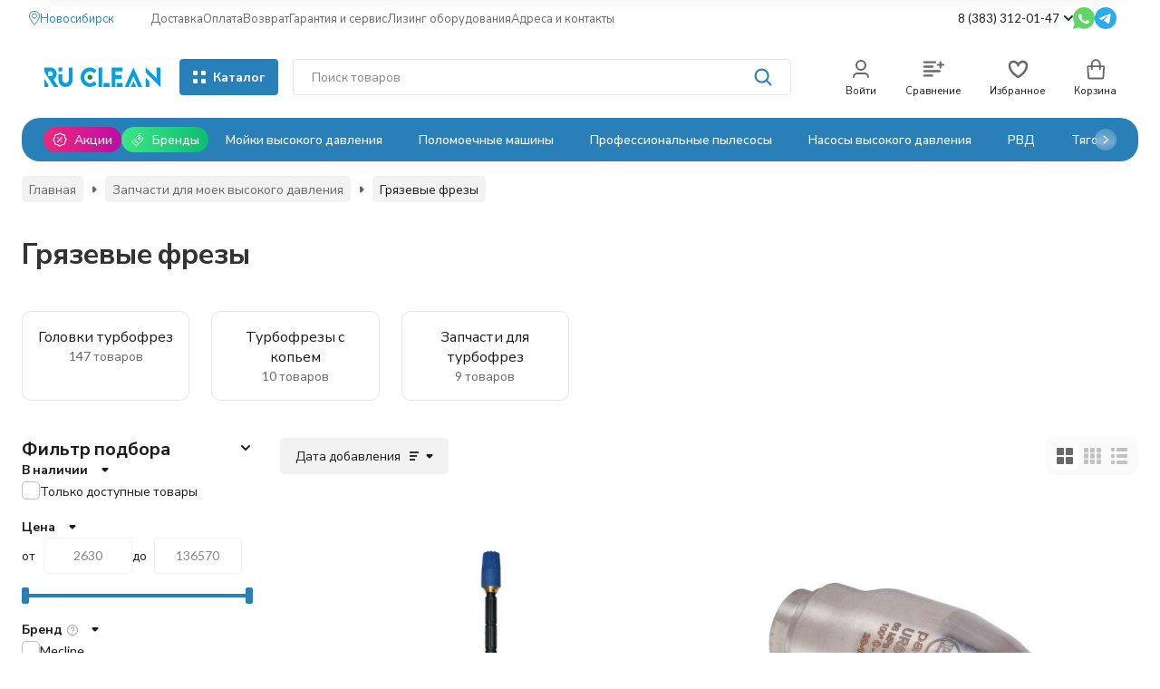

--- FILE ---
content_type: text/html; charset=utf-8
request_url: https://novosibirsk.ru-clean.ru/category/dlya-moek-vysokogo-davleniya/turbofrezy/
body_size: 46486
content:
<!DOCTYPE html><html lang="ru"><head><meta http-equiv="Content-Type" content="text/html; charset=utf-8"><meta name="viewport" content="width=device-width, initial-scale=1, maximum-scale=1"><meta http-equiv="x-ua-compatible" content="IE=edge"><meta name="format-detection" content="telephone=no"><title>Купить турбофрезы для аппаратов высокого давления в Новосибирске | Интернет-магазин Ru-clean.ru</title><meta name="Description" content="➤ Широкий выбор грязевых фрез для моек высокого давления по низким ценам в интернет-магазине Ru-Clean.ru ➤ Удобный подбор товаров и доставка в Новосибирске и по России! ☎ 8 (383) 312-01-47"><meta name="Keywords" content="Турбофрезы, Ru-clean"><meta name="theme-color" content="#2980b9"><meta name="msapplication-navbutton-color" content="#2980b9"><meta property="og:image" content="/wa-data/public/shop/ewshopcimg/3111/1/168f5ca6d0d35b1.76691499_125x0.webp"><link rel="canonical" href="https://novosibirsk.ru-clean.ru/category/dlya-moek-vysokogo-davleniya/turbofrezy/"><link rel="icon" href="/favicon.ico" type="image/x-icon"><style>:root {--primary-color: #2980b9;--primary-color-hover: rgb(45,141,205);--primary-color-alpha-5: rgba(41, 128, 185, .5);--dark-color: #0F3261;--dark-color-alpha-5: rgba(15, 50, 97, .5);--accent-color: rgb(36,112,163);--accent-color-hover: rgb(31,98,142);--light-color: #E1F0FD;--light-color-hover: rgb(202,229,252);--pale-color: rgba(225, 240, 253, 0.5);--background-color: #ffffff;--footer-text-color: white;--price-with-compare-color: #ff3131;--container-width: 1440px;--max-container-width: 1440px;--subcategories-columns-count: 6;--products-thumbs-columns-count: 4;--products-thumbs-big-columns-count: 4;--inputs-buttons-border-radius: 4px;--header-bottom-bar-bg-color: #2980b9;--header-bottom-bar-btn-color: rgb(36,112,163);--header-bottom-bar-btn-hover-color: rgb(31,98,142);--header-bottom-bar-text-color: #ffffff;--add-to-cart-button-color: #2980b9;--add-to-cart-button-color-hover: rgb(45,141,205);--add-to-cart-button-text-color: #ffffff;--add-to-cart-button-text-hover-color: #ffffff;--badge-bestseller-color: #9b51e0;--badge-new-color: #27ae60;--badge-discount-color: #ff3131;--font-family: 'Lato', 'Nunito Sans', sans-serif;--counter-padding: 3px 4px;--home-slider-height: auto;--home-slider-height-adaptive: auto;}@media (max-width: 1023px) {body:not(.page__d) .r-hidden-md {display: none !important;}}@media (max-width: 1457px) {:root {--container-width: calc(100vw - 17px);--max-container-width: calc(100vw - 17px);}}</style><link href="/wa-data/public/shop/plugins/gfonts/css2-family-nunito-sans-ital-wght-0-300-0-400-0-500-0-700-1-300-1-400-1-500-1-700-family-lato-ital-wght-0-300-0-400-0-500-0-700-1-300-1-400-1-500-1-700-amp-display-swap-amp-subset-cyrilic-latin-ext.css" rel="stylesheet"><link href="/wa-data/public/shop/themes/novashop/css/novashop.vendors.min.css?v=1.1.0.1769603712" rel="stylesheet"><link href="/wa-data/public/shop/themes/novashop/css/novashop.common.min.css?v=1.1.0.1769603712" rel="stylesheet"><link href="/wa-data/public/shop/themes/novashop/css/novashop.login.min.css?v=1.1.0.1769603712" rel="stylesheet"><link href="/wa-data/public/shop/themes/novashop/css/novashop.app.blog.min.css?v=1.1.0.1769603712" rel="stylesheet"><link href="/wa-data/public/shop/themes/novashop/css/novashop.app.photos.min.css?v=1.1.0.1769603712" rel="stylesheet"><link href="/wa-data/public/shop/themes/novashop/css/novashop.app.shop.min.css?v=1.1.0.1769603712" rel="stylesheet"><link href="/wa-data/public/shop/themes/novashop/css/novashop.plugin.shop-arrived.min.css?v=1.1.0.1769603712" rel="stylesheet"><link href="/wa-data/public/shop/themes/novashop/css/novashop.plugin.shop-autobadge.min.css?v=1.1.0.1769603712" rel="stylesheet"><link href="/wa-data/public/shop/themes/novashop/css/novashop.plugin.shop-bestprice.min.css?v=1.1.0.1769603712" rel="stylesheet"><link href="/wa-data/public/shop/themes/novashop/css/novashop.plugin.shop-dp.min.css?v=1.1.0.1769603712" rel="stylesheet"><link href="/wa-data/public/shop/themes/novashop/css/novashop.plugin.shop-fiwex.min.css?v=1.1.0.1769603712" rel="stylesheet"><link href="/wa-data/public/shop/themes/novashop/css/novashop.plugin.shop-flexdiscount.min.css?v=1.1.0.1769603712" rel="stylesheet"><link href="/wa-data/public/shop/themes/novashop/css/novashop.plugin.shop-ordercall.min.css?v=1.1.0.1769603712" rel="stylesheet"><link href="/wa-data/public/shop/themes/novashop/css/novashop.plugin.shop-productbrands.min.css?v=1.1.0.1769603712" rel="stylesheet"><link href="/wa-data/public/shop/themes/novashop/css/novashop.plugin.shop-productgroup.min.css?v=1.1.0.1769603712" rel="stylesheet"><link href="/wa-data/public/shop/themes/novashop/css/novashop.plugin.shop-regions.min.css?v=1.1.0.1769603712" rel="stylesheet"><link href="/wa-data/public/shop/themes/novashop/css/novashop.plugin.shop-searchpro.min.css?v=1.1.0.1769603712" rel="stylesheet"><link href="/wa-data/public/shop/themes/novashop/css/novashop.plugin.shop-seofilter.min.css?v=1.1.0.1769603712" rel="stylesheet"><link href="/wa-data/public/shop/themes/novashop/css/novashop.shop.products.min.css?v=1.1.0.1769603712" rel="stylesheet"><link href="/wa-data/public/shop/themes/novashop/css/novashop.shop.category.min.css?v=1.1.0.1769603712" rel="stylesheet"><link href="/wa-data/public/shop/themes/novashop/css/novashop.plugin.shop-sfl.min.css?v=1.1.0.1769603712" rel="stylesheet"><link href="/wa-apps/shop/plugins/autobadge/css/frontend.css?1.7.1769603712" rel="stylesheet">
<link href="/wa-data/public/shop/plugins/bestprice/css/frontend_65b375bf8887b.css" rel="stylesheet">
<link href="/wa-data/public/shop/plugins/addgifts/css/all_e6522c1b2493578af0bcad05b6d8d62f.css" rel="stylesheet">
<link href="/wa-apps/shop/plugins/tinkoff/css/tinkoff.css?2.2.3.1769603712.1769603712" rel="stylesheet">
<link href="https://novosibirsk.ru-clean.ru/wa-apps/shop/plugins/brand/css/grouped_brands.css" rel="stylesheet">
<script src="/wa-data/public/shop/themes/novashop/js/novashop.head.min.js?v=1.1.0.1769603712"   ></script><script src="/wa-data/public/shop/themes/novashop/js/novashop.vendors.min.js?v=1.1.0.1769603712" defer  ></script><script src="/wa-data/public/shop/themes/novashop/js/novashop.min.js?v=1.1.0.1769603712" defer  ></script><script src="/wa-data/public/shop/themes/novashop/js/novashop.shop.min.js?v=1.1.0.1769603712" defer  ></script><script src="/wa-apps/shop/plugins/flexdiscount/js/flexdiscountFrontend.js?2025.11.48.1769603712"></script>
<script src="/wa-apps/shop/plugins/autobadge/js/jquerycountdowntimer/jquery.countdownTimer.min.js?1.7.1769603712"></script>
<script src="/wa-apps/shop/plugins/autobadge/js/frontend.js?1.7.1769603712"></script>
<script src="/wa-apps/shop/plugins/bestprice/js/jquery.inputmask.bundle.min.js?v=1.3"></script>
<script src="/wa-apps/shop/plugins/bestprice/js/phone.min.js?v=1.3"></script>
<script src="/wa-data/public/shop/plugins/bestprice/js/frontend_65b375bf889f6.js"></script>
<script src="/wa-apps/shop/plugins/addgifts/js/frontend.min.js?v=2.5.2"></script>
<script src="/wa-apps/shop/plugins/tinkoff/js/tinkoff.js?2.2.3.1769603712.1769603712"></script>
<link rel="preload" as="image" href="/wa-data/public/shop/ewshopcimg/3277/1/168f5cad5d7a7c8.82783042_120x0.webp"  fetchpriority="high"><link rel="preload" as="image" href="/wa-data/public/shop/ewshopcimg/3278/1/168f5cb75c198e5.24376479_120x0.webp"  fetchpriority="high"><link rel="preload" as="image" href="/wa-data/public/shop/ewshopcimg/3279/1/168f5cc0c7d0dc0.47360686_120x0.webp"  fetchpriority="high"><link rel="preload" as="image" href="/wa-data/public/shop/products/17/72/17217/images/20863/20863.367.jpg" imagesrcset="/wa-data/public/shop/products/17/72/17217/images/20863/20863.367@2x.jpg 2x" fetchpriority="high"><link rel="preload" as="image" href="/wa-data/public/shop/products/67/47/14767/images/20871/20871.367.jpg" imagesrcset="/wa-data/public/shop/products/67/47/14767/images/20871/20871.367@2x.jpg 2x" fetchpriority="high"><link rel="preload" as="image" href="/wa-data/public/shop/products/96/51/55196/images/53254/53254.367.jpg" imagesrcset="/wa-data/public/shop/products/96/51/55196/images/53254/53254.367@2x.jpg 2x" fetchpriority="high"><meta property="og:type" content="article">
<meta property="og:title" content="Купить турбофрезы для аппаратов высокого давления в Новосибирске | Интернет-магазин Ru-clean.ru">
<meta property="og:description" content="➤ Широкий выбор грязевых фрез для моек высокого давления по низким ценам в интернет-магазине Ru-Clean.ru ➤ Удобный подбор товаров и доставка в Новосибирске и по России! ☎ 8 (383) 312-01-47">
<meta property="og:url" content="https://novosibirsk.ru-clean.ru/category/dlya-moek-vysokogo-davleniya/turbofrezy/">
<link rel="icon" href="/favicon.ico?v=1600168312" type="image/x-icon" /><link rel="apple-touch-icon" href="/apple-touch-icon.png?v=1600168312" /><meta name='yandex-verification' content='5425f3ec2f25c6c7' />
<script src='https://www.google.com/recaptcha/api.js'></script>

 <!-- Yandex.Metrika counter --> <script type="text/javascript">     (function(m,e,t,r,i,k,a){         m[i]=m[i]||function(){(m[i].a=m[i].a||[]).push(arguments)};         m[i].l=1*new Date();         for (var j = 0; j < document.scripts.length; j++) {if (document.scripts[j].src === r) { return; }}         k=e.createElement(t),a=e.getElementsByTagName(t)[0],k.async=1,k.src=r,a.parentNode.insertBefore(k,a)     })(window, document,'script','https://mc.yandex.ru/metrika/tag.js', 'ym');      ym(29957964, 'init', {trackHash:true, clickmap:true, ecommerce:"dataLayer", accurateTrackBounce:true, trackLinks:true}); </script> <noscript><div><img src="https://mc.yandex.ru/watch/29957964" style="position:absolute; left:-9999px;" alt="" /></div></noscript> <!-- /Yandex.Metrika counter -->   <!-- plugin hook: 'frontend_head' --><!-- frontend_head.seoredirect-plugin --><!-- frontend_head.flexdiscount-plugin --><style>i.icon16-flexdiscount.loading{background-image:url(https://novosibirsk.ru-clean.ru/wa-apps/shop/plugins/flexdiscount/img/loading16.gif)}i.flexdiscount-big-loading{background:url(https://novosibirsk.ru-clean.ru/wa-apps/shop/plugins/flexdiscount/img/loading.gif) no-repeat}.fl-is-loading > * { opacity: 0.3; }.fl-is-loading { position:relative }.fl-is-loading:after{ position:absolute; top:0;left:0;content:"";width:100%;height:100%; background:url(https://novosibirsk.ru-clean.ru/wa-apps/shop/plugins/flexdiscount/img/loader2.gif) center center no-repeat}.fl-loader-2:after{ position:absolute; top:0;left:0;content:"";width:100%;height:100%; background:url(/wa-content/img/loading16.gif) center center no-repeat}i.icon16-flexdiscount{background-repeat:no-repeat;height:16px;width:16px;display:inline-block;text-indent:-9999px;text-decoration:none!important;vertical-align:top;margin:-.1em .25em 0 0}i.flexdiscount-big-loading{display:inline-block;width:32px;height:32px;margin:15px 0}.flexdiscount-coup-del-block,.flexdiscount-loader{display:none}.align-center{text-align:center}.flexdiscount-coup-result,.flexdiscount-form,.flexdiscount-price-block,.flexdiscount-user-affiliate,.flexdiscount-user-discounts{margin:10px 0}.flexdiscount-coup-result{color:green}.flexdiscount-coup-result.flexdiscount-error{color:red}.flexdiscount-max-affiliate,.flexdiscount-max-discount{font-size:1.5em;color:#c03;font-weight:600}.flexdiscount-coupon-delete:before{content:'x';padding:5px;-webkit-border-radius:50%;-moz-border-radius:50%;border-radius:50%;border:2px solid red;width:.5em;height:.5em;display:inline-block;text-align:center;line-height:.5em;margin-right:5px;font-size:1.3em;color:red;font-weight:700;vertical-align:middle}.flexdiscount-price-block{display:inline-block}.flexdiscount-product-discount{display:table}.flexdiscount-my-content>div{padding:10px}.flexdiscount-discounts-affiliate{color:#c03;background:#fff4b4;padding:5px 10px;border-radius:20px}/***********************
 *
 * ru: Блок Доступных скидок и бонусов
 * en: Available discount and bonuses
 *
************************/

/**
* Обертка
* Wrap
*/
.flexdiscount-available-discount { }
/**
* Блок вывода Доступных скидок и бонусов
* Available discount and bonuses
*/
.flexdiscount-alldiscounts { clear: none; background-color: #FFFFFF; border: 1px solid #DDDDDD; -webkit-border-radius: 4px; -moz-border-radius: 4px; border-radius: 4px; margin: 10px 0; }
/**
* Шапка
* Header block
*/
.flexdiscount-alldiscounts-heading { background: #fff4b4; text-transform: uppercase; -webkit-border-top-left-radius: 3px; -moz-border-top-left-radius: 3px; border-top-left-radius: 3px; -webkit-border-top-right-radius: 3px; -moz-border-top-right-radius: 3px; border-top-right-radius: 3px; padding: 10px 15px;}
/**
* Заголовок шапки
* Header text
*/
.flexdiscount-alldiscounts-heading .h3 { font-size: 14px; margin: 0; padding: 0; color: #444;}
/**
* Внутренний отступ основной части
* Padding of the block body
*/
.flexdiscount-alldiscounts-body, .flexdiscount-alldiscounts .flexdiscount-body { padding: 15px; }
/*
* Ширина таблицы
* Width table
*/
.flexdiscount-alldiscounts table { width: 100%; }
/*
* Внешний отступ неупорядоченных списков
* Margin of unordered lists
*/
.flexdiscount-alldiscounts ul { margin: 0; }
/*
* Стили таблицы
* Table styles
*/
.flexdiscount-alldiscounts .flexdiscount-table { border-left: 1px solid #000; border-top: 1px solid #000; width: 100%; margin: 0; }
/*
* Стили заголовков и ячеек таблицы
* Table cells styles
*/
.flexdiscount-alldiscounts .flexdiscount-table td, .flexdiscount-alldiscounts .flexdiscount-table th { color: #000; border: 1px solid #000; padding: 5px; }
.fl-discount-skus { margin-bottom: 10px; }
tr.fl-discount-skus td { padding: 10px 5px; }

/***********************
 *
 * ru: Блок Действующих скидок и бонусов
 * en: Product active discounts and bonuses
 *
************************/

/**
* Обертка
* Wrap
*/
.flexdiscount-product-discount { display: table; }
/**
* Блок вывода Действующих скидок и бонусов
* Product active discounts and bonuses block
*/
.flexdiscount-pd-block { background-color: #FFFFFF; border: 1px solid #DDDDDD; -webkit-border-radius: 4px; -moz-border-radius: 4px; border-radius: 4px; margin: 10px 0; }
/**
* Шапка
* Header block
*/
.flexdiscount-pd-block .flexdiscount-heading, #yourshop .flexdiscount-pd-block .flexdiscount-heading { background: #163bdb; text-transform: uppercase; border-color: #DDDDDD; color: #333333; -webkit-border-top-left-radius: 3px; -moz-border-top-left-radius: 3px; border-top-left-radius: 3px; -webkit-border-top-right-radius: 3px; -moz-border-top-right-radius: 3px; border-top-right-radius: 3px; padding: 10px 15px;}
/**
* Заголовок шапки
* Header text
*/
.flexdiscount-pd-block .flexdiscount-heading .h3 { font-size: 14px; margin: 0; padding: 0; color: #fff;}
/**
* Внутренний отступ основной части
* Padding of the block body
*/
.flexdiscount-pd-block .flexdiscount-body { padding: 15px; }
/*
* Внешний отступ неупорядоченных списков
* Margin of unordered lists
*/
.flexdiscount-pd-block ul { margin: 0; }
/*
* Стили таблицы
* Table styles
*/
.flexdiscount-pd-block .flexdiscount-table { border-left: 1px solid #000; border-top: 1px solid #000; width: 100%; margin: 0; }
/*
* Стили заголовков и ячеек таблицы
* Table cells styles
*/
.flexdiscount-pd-block .flexdiscount-table td, .flexdiscount-pd-block .flexdiscount-table th { color: #000; border: 1px solid #000; padding: 5px; }

/***********************
 *
 * ru: Активные скидок и бонусов
 * en: Active discounts and bonuses block
 *
************************/

/**
* Обертка
* Wrap
*/
.flexdiscount-user-discounts { }
/**
* Блок вывода активных скидок и бонусов
* Active discounts and bonuses block
*/
.flexdiscount-discounts { clear: both; overflow: hidden; background-color: #FFFFFF; border: 1px solid #ddd; margin: 10px 0; }
/**
* Шапка
* Header block
*/
.flexdiscount-discounts-heading { background: #eee; text-transform: uppercase; color: #333333; padding: 10px 15px; }
/**
* Заголовок шапки
* Header text
*/
.flexdiscount-discounts-heading .h3 { font-size: 14px; margin: 0; color: #444; }
/**
* Внутренний отступ основной части
* Padding of the block body
*/
.flexdiscount-discounts-body { padding: 0; }
/*
* Ширина таблицы
* Width table
*/
.flexdiscount-discounts table { width: 100%; }
/*
* Стили неупорядоченных списков
* Styles of unordered lists
*/
.flexdiscount-discounts-body ul { list-style: none; padding: 0; margin: 0; }
.flexdiscount-discounts-body li { padding: 10px 15px; background-color: #fefce3; margin: 5px 0; }
/*
* Стили для размера скидки
* Styles for discount
*/
.flexdiscount-discounts-price { color: #e8385c; display: inline-block; }

/***********************
 *
 * ru: Дополнительная форма ввода купонов
 * en: Additional coupon form
 *
************************/

/*
* Цвет сообщения о успешно введенном купоне
* Message color about successfully entered coupon
*/
.flexdiscount-coup-result { color: green; }
/*
* Цвет сообщения о неверно введенном купоне
* Message color about incorrectly entered coupon
*/
.flexdiscount-coup-result.flexdiscount-error { color: #ff0000; }
/**
* Крестик удаления купона
* Delete coupon cross
*/
.flexdiscount-coupon-delete:before { content: 'x'; padding: 5px; -webkit-border-radius: 50%; -moz-border-radius: 50%; border-radius: 50%; border: 2px solid #ff0000; width: .5em; height: .5em; display: inline-block; text-align: center; line-height: .5em; margin-right: 5px; font-size: 1.3em; color: #ff0000; font-weight: bold; vertical-align: middle; }

/***********************
 *
 * ru: Блок правил запрета
 * en: Deny discounts block
 *
************************/

/**
* Обертка
* Wrap
*/
.flexdiscount-deny-discount { }
/**
* Блок вывода правил запрета
* Deny discounts block
*/
.flexdiscount-denydiscounts { clear: none; background-color: #FFFFFF; border: 1px solid #DDDDDD; -webkit-border-radius: 4px; -moz-border-radius: 4px; border-radius: 4px; margin: 10px 0; }
/**
* Шапка
* Header block
*/
.flexdiscount-denydiscounts-heading { background: #ff0000; text-transform: uppercase; -webkit-border-top-left-radius: 3px; -moz-border-top-left-radius: 3px; border-top-left-radius: 3px; -webkit-border-top-right-radius: 3px; -moz-border-top-right-radius: 3px; border-top-right-radius: 3px; padding: 10px 15px;}
/**
* Заголовок шапки
* Header text
*/
.flexdiscount-denydiscounts-heading .h3 { font-size: 14px; margin: 0; padding: 0; color: #fff;}
/**
* Внутренний отступ основной части
* Padding of the block body
*/
.flexdiscount-denydiscounts-body, .flexdiscount-denydiscounts .flexdiscount-body { padding: 15px; }
/*
* Ширина таблицы
* Width table
*/
.flexdiscount-denydiscounts table { width: 100%; }
/*
* Внешний отступ неупорядоченных списков
* Margin of unordered lists
*/
.flexdiscount-denydiscounts ul { margin: 0; }
/*
* Стили таблицы
* Table styles
*/
.flexdiscount-denydiscounts .flexdiscount-table { border-left: 1px solid #000; border-top: 1px solid #000; width: 100%; margin: 0; }
/*
* Стили заголовков и ячеек таблицы
* Table cells styles
*/
.flexdiscount-denydiscounts .flexdiscount-table td, .flexdiscount-denydiscounts .flexdiscount-table th { color: #000; border: 1px solid #000; padding: 5px; }

/***********************
 *
 * ru: Блок цены со скидкой
 * en: Block of price with discount
 *
************************/

/*
* Обертка
* Wrap
*/
.flexdiscount-price-block { display: inline-block; }

/***********************
 *
 * ru: Скидки в личном кабинете
 * en: Discounts in customer account
 *
************************/

/*
* Обертка
* Wrap
*/
.flexdiscount-my-content > div { padding: 10px; }

/***********************
 *
 * ru: Остальные стили
 * en: Other styles
 *
************************/

/*
* Бонусы
* Bonuses
*/
.flexdiscount-discounts-affiliate { color: #c03; background: #fff4b4; padding: 5px 10px; border-radius: 20px; }
/**
* Максимальное значение скидок и бонусов в блоках Доступных и Действующих скидок
* Maximum value of discount and bonuses in Available discounts block and Product discounts block
*/
.flexdiscount-max-discount, .flexdiscount-max-affiliate { font-size: 1.3em; color: #c03; font-weight: 600; }</style><script>$(function() {$.flexdiscountFrontend = new FlexdiscountPluginFrontend({urls: {couponAddUrl: '/flexdiscount/couponAdd/',updateDiscountUrl: '/flexdiscount/update/',refreshCartUrl: '/flexdiscount/cartUpdate/',deleteUrl: '/flexdiscount/couponDelete/',cartSaveUrl: {shop: '/cart/save/',plugin: '/my/'},cartDeleteUrl: {shop: '/cart/delete/',plugin: '/my/'},cartAddUrl: {shop: '/cart/add/',plugin: '/my/'}},updateInfoblocks: 0,hideDefaultAffiliateBlock: '',ss8forceUpdate: '0',addAffiliateBlock: 0,loaderType: 'loader1',locale: 'ru_RU',settings: {"enable_frontend_cart_hook":0},ss8UpdateAfterPayment: 0,shopVersion: '11.6.0.1769603712'});});</script><!-- frontend_head.yagoods-plugin --><!-- frontend_head.autobadge-plugin --><style class="autobadge-inline-css" data-targets="">.autobadge-pl{opacity:0;}</style><script>(function($){$(function(){$.autobadgeFrontend.init({update:'/autobadge/update/',forceParentVisible:'1',delayLoading:'1',delayLoadingAjax:'1',forceParentRelative:'1',showLoader:'1'});});})(jQuery);</script><!-- frontend_head.ordercall-plugin -->    <link rel="stylesheet" href="/wa-apps/shop/plugins/ordercall/css/fonts.css?v=1.20.4" />

<link rel="stylesheet" href="/wa-apps/shop/plugins/ordercall/css/frontend.css?v=1.20.4" />

    <script src="/wa-apps/shop/plugins/ordercall/js/vendors/formstyler.js" defer></script>
<script src="/wa-apps/shop/plugins/ordercall/assets/frontend.bundle.js?v=1.20.4" defer></script>

<script>
    window.shopOrdercallStaticUrl = "\/";
    window.shopOrdercallActionUrl = "https:\/\/novosibirsk.ru-clean.ru\/ordercall-new-order\/";
    window.shopOrdercallConfig = {"plugin_enable":"1","fixed_9_in_mask":"1","yandex":{"general":{"open":"Callback_popup","send":"Callback_button","error":"Callback_error","smart_button_click":"","smart_button_send":"","counter":"29957964"}},"google":{"general":{"open":{"category":"reqprice","action":"Popup"},"send":{"category":"reqprice","action":"Send"},"error":{"category":"reqprice","action":"Error"},"smart_button_click":{"category":"","action":""},"smart_button_send":{"category":"","action":""}}},"form_tag_class":".call-back-button","form_title":"\u0417\u0430\u043a\u0430\u0437\u0430\u0442\u044c \u043e\u0431\u0440\u0430\u0442\u043d\u044b\u0439 \u0437\u0432\u043e\u043d\u043e\u043a","form_text":"<p>\u0417\u0430\u043f\u043e\u043b\u043d\u0438\u0442\u0435, \u043f\u043e\u0436\u0430\u043b\u0443\u0439\u0441\u0442\u0430, \u043e\u0431\u044f\u0437\u0430\u0442\u0435\u043b\u044c\u043d\u044b\u0435 \u043f\u043e\u043b\u044f, \u0438 \u043c\u044b \u043f\u0435\u0440\u0435\u0437\u0432\u043e\u043d\u0438\u043c \u0412\u0430\u043c \u0432 \u0441\u0430\u043c\u043e\u0435 \u0431\u043b\u0438\u0436\u0430\u0439\u0448\u0435\u0435 \u0432\u0440\u0435\u043c\u044f.<\/p>","form_fields":[{"active":"1","type":"text_name","title":"\u0418\u043c\u044f","required":"1","is_unique":"1"},{"active":"1","type":"tel","title":"\u0422\u0435\u043b\u0435\u0444\u043e\u043d","mask":"+7 (###)###-##-##","required":"1","is_unique":"1"},{"title":"E-mail","type":"email","required":"0","is_unique":"1"},{"active":"1","type":"comment","title":"\u041a\u043e\u043c\u043c\u0435\u043d\u0442\u0430\u0440\u0438\u0439","required":"0","is_unique":"1"},{"title":"Checkbox","type":"checkbox","text":"<p>\u042f \u0441\u043e\u0433\u043b\u0430\u0448\u0430\u044e\u0441\u044c \u043d\u0430 \u043e\u0431\u0440\u0430\u0431\u043e\u0442\u043a\u0443 \u043f\u0435\u0440\u0441\u043e\u043d\u0430\u043b\u044c\u043d\u044b\u0445 \u0434\u0430\u043d\u043d\u044b\u0445 \u0432 \u0441\u043e\u043e\u0442\u0432\u0435\u0442\u0441\u0442\u0432\u0438\u0438 \u0441 <a href=\"https:\/\/ru-clean.ru\/politika-obrabotki-personalnykh-dannykh\/\" target=\"_blank\">\u0443\u0441\u043b\u043e\u0432\u0438\u044f\u043c\u0438<\/a>.<\/p>","required":"1","is_unique":"0","is_checked":"false","unique_id":"4095-825d-4dc5-a6c6-5b28-ad42"},{"title":"Captcha","type":"captcha","is_unique":"1"}],"form_topics":[],"form_button":"\u041e\u0442\u043f\u0440\u0430\u0432\u0438\u0442\u044c","form_color_button":"#0088CC","form_color_button_opacity":"1","form_color_text":"#ffffff","form_color_text_opacity":"1","form_text_success":"<p>\u0421\u043f\u0430\u0441\u0438\u0431\u043e, \u0437\u0430 \u043e\u0431\u0440\u0430\u0449\u0435\u043d\u0438\u0435 \u0432 \u043d\u0430\u0448\u0443 \u043a\u043e\u043c\u043f\u0430\u043d\u0438\u044e.<\/p><p>\u0412 \u0431\u043b\u0438\u0436\u0430\u0439\u0448\u0435\u0435 \u0432\u0440\u0435\u043c\u044f \u043c\u044b \u043e\u0431\u044f\u0437\u0430\u0442\u0435\u043b\u044c\u043d\u043e \u0441\u0432\u044f\u0436\u0435\u043c\u0441\u044f \u0441 \u0412\u0430\u043c\u0438!<\/p>","photo":"","smart_button_mobile_is_enabled":"0","bot_fields":[{"type":"tel","name":"tel","value":"","label":"\u041d\u0435 \u0437\u0430\u043f\u043e\u043b\u043d\u044f\u0442\u044c"},{"type":"text","name":"name","value":"Ordercall","label":"\u041d\u0435 \u0437\u0430\u043f\u043e\u043b\u043d\u044f\u0442\u044c"},{"type":"email","name":"email","value":"","label":"\u041d\u0435 \u0437\u0430\u043f\u043e\u043b\u043d\u044f\u0442\u044c"},{"type":"text","name":"comment","value":"3bae334fa9c026ea7272d3613957cca4","label":"\u041d\u0435 \u0437\u0430\u043f\u043e\u043b\u043d\u044f\u0442\u044c"}],"form_html":"<style>.oc-modal.success .oc-form__result {background: #8cc152;opacity: 1;color: #ffffff;}.oc-modal.success .oc-form__result a {color: #ffffff;}.oc-modal.error .oc-form__result {background: #ed5454;opacity: 1;color: #ffffff;}.oc-modal.success .oc-btn-close{border-color: #ffffff;}.oc-modal.success .oc-modal__close {color: #ffffff;}.oc-modal.error .oc-btn-close{border-color: #ffffff;}.oc-modal.error .oc-btn-close{color: #ffffff;}.jq-checkbox.checked .jq-checkbox__div {background: #0088CC;}<\/style><form class=\"oc-light-form\" id=\"oc\" action=\"https:\/\/novosibirsk.ru-clean.ru\/ordercall-new-order\/\" method=\"post\"><svg width=\"0\" height=\"0\"><defs><path id=\"oc-light-form-checkbox-arrow\"d=\"M 4.5 8.41L 0 3.91L 1.41 2.5L 4.5 5.58L 10.09 0L 11.5 1.41L 4.5 8.41Z\" \/><\/defs><\/svg><div class=\"oc-light-form__result\"><span class=\"oc-light-form__close-button\"><\/span><div class=\"oc-light-form__result-header\"><\/div><div class=\"oc-light-form__result-content\"><\/div><span class=\"oc-btn oc-btn-close\">\u0417\u0430\u043a\u0440\u044b\u0442\u044c<\/span><\/div><div class=\"oc-light-form__content\"><span class=\"oc-light-form__close-button\"><\/span><div class=\"oc-light-form__header\">\u0417\u0430\u043a\u0430\u0437\u0430\u0442\u044c \u043e\u0431\u0440\u0430\u0442\u043d\u044b\u0439 \u0437\u0432\u043e\u043d\u043e\u043a<\/div><div class=\"oc-light-form__text-box\"><div class=\"oc-light-form__text\"><p>\u0417\u0430\u043f\u043e\u043b\u043d\u0438\u0442\u0435, \u043f\u043e\u0436\u0430\u043b\u0443\u0439\u0441\u0442\u0430, \u043e\u0431\u044f\u0437\u0430\u0442\u0435\u043b\u044c\u043d\u044b\u0435 \u043f\u043e\u043b\u044f, \u0438 \u043c\u044b \u043f\u0435\u0440\u0435\u0437\u0432\u043e\u043d\u0438\u043c \u0412\u0430\u043c \u0432 \u0441\u0430\u043c\u043e\u0435 \u0431\u043b\u0438\u0436\u0430\u0439\u0448\u0435\u0435 \u0432\u0440\u0435\u043c\u044f.<\/p><\/div><\/div><div class=\"oc-form__field oc-form__field-check\"><input type=\"tel\" class=\"oc-form__control\" name=\"oc_check[tel]\" value=\"\" title=\"\"><label>\u041d\u0435 \u0437\u0430\u043f\u043e\u043b\u043d\u044f\u0442\u044c<\/label><\/div><div class=\"oc-form__field oc-form__field-check\"><input type=\"text\" class=\"oc-form__control\" name=\"oc_check[name]\" value=\"Ordercall\" title=\"\"><label>\u041d\u0435 \u0437\u0430\u043f\u043e\u043b\u043d\u044f\u0442\u044c<\/label><\/div><div class=\"oc-form__field oc-form__field-check\"><input type=\"email\" class=\"oc-form__control\" name=\"oc_check[email]\" value=\"\" title=\"\"><label>\u041d\u0435 \u0437\u0430\u043f\u043e\u043b\u043d\u044f\u0442\u044c<\/label><\/div><div class=\"oc-form__field oc-form__field-check\"><input type=\"text\" class=\"oc-form__control\" name=\"oc_check[comment]\" value=\"3bae334fa9c026ea7272d3613957cca4\" title=\"\"><label>\u041d\u0435 \u0437\u0430\u043f\u043e\u043b\u043d\u044f\u0442\u044c<\/label><\/div><div class=\"oc-light-form__field oc-light-form-field oc-light-form-field_required\"><div class=\"oc-light-form-field__label\">\u0418\u043c\u044f<\/div><div class=\"oc-light-form-field__box\"><input class=\"oc-light-form-input-text oc-light-form-field__input ordercall-insert-name\" type=\"text\" name=\"oc[text_name]\" title=\"\" value=\"\" required=\"required\"><div class=\"oc-light-form-field__error\">\u041e\u0431\u044f\u0437\u0430\u0442\u0435\u043b\u044c\u043d\u043e \u0434\u043b\u044f \u0437\u0430\u043f\u043e\u043b\u043d\u0435\u043d\u0438\u044f<\/div><\/div><\/div><div class=\"oc-light-form__field oc-light-form-field oc-light-form-field_required\"><div class=\"oc-light-form-field__label\">\u0422\u0435\u043b\u0435\u0444\u043e\u043d<\/div><div class=\"oc-light-form-field__box\"><input class=\"oc-light-form-input-text oc-light-form-input-text_fill oc-light-form-field__input ordercall-insert-phone\" type=\"tel\" name=\"oc[tel]\" title=\"\" value=\"\" required=\"required\"><div class=\"oc-light-form-field__error\">\u041e\u0431\u044f\u0437\u0430\u0442\u0435\u043b\u044c\u043d\u043e \u0434\u043b\u044f \u0437\u0430\u043f\u043e\u043b\u043d\u0435\u043d\u0438\u044f<\/div><\/div><\/div><div class=\"oc-light-form__field oc-light-form-field \"><div class=\"oc-light-form-field__label\">E-mail<\/div><div class=\"oc-light-form-field__box\"><input class=\"oc-light-form-input-text oc-light-form-input-text_fill oc-light-form-field__input ordercall-insert-email\" type=\"email\" name=\"oc[email]\" value=\"\" ><div class=\"oc-light-form-field__error\">\u041e\u0431\u044f\u0437\u0430\u0442\u0435\u043b\u044c\u043d\u043e \u0434\u043b\u044f \u0437\u0430\u043f\u043e\u043b\u043d\u0435\u043d\u0438\u044f<\/div><\/div><\/div><div class=\"oc-light-form__field oc-light-form-field \"><div class=\"oc-light-form-field__label\">\u041a\u043e\u043c\u043c\u0435\u043d\u0442\u0430\u0440\u0438\u0439<\/div><div class=\"oc-light-form-field__box\"><textarea class=\"oc-light-form-textarea oc-light-form-field__input\" name=\"oc[comment]\" ><\/textarea><div class=\"oc-light-form-field__error\">\u041e\u0431\u044f\u0437\u0430\u0442\u0435\u043b\u044c\u043d\u043e \u0434\u043b\u044f \u0437\u0430\u043f\u043e\u043b\u043d\u0435\u043d\u0438\u044f<\/div><\/div><\/div><div class=\"oc-light-form__field oc-light-form-field oc-light-form-field_required\"><label class=\"oc-light-form-checkbox-box\"><span class=\"oc-light-form-checkbox-box__checkbox\"><input class=\"oc-light-form-checkbox oc-light-form-field__input\" name=\"4095-825d-4dc5-a6c6-5b28-ad42\" type=\"checkbox\" checked=\"checked\" required=\"required\" \/><\/span><span class=\"oc-light-form-checkbox-box__label\"><p>\u042f \u0441\u043e\u0433\u043b\u0430\u0448\u0430\u044e\u0441\u044c \u043d\u0430 \u043e\u0431\u0440\u0430\u0431\u043e\u0442\u043a\u0443 \u043f\u0435\u0440\u0441\u043e\u043d\u0430\u043b\u044c\u043d\u044b\u0445 \u0434\u0430\u043d\u043d\u044b\u0445 \u0432 \u0441\u043e\u043e\u0442\u0432\u0435\u0442\u0441\u0442\u0432\u0438\u0438 \u0441 <a href=\"https:\/\/ru-clean.ru\/politika-obrabotki-personalnykh-dannykh\/\" target=\"_blank\">\u0443\u0441\u043b\u043e\u0432\u0438\u044f\u043c\u0438<\/a>.<\/p><\/span><\/label><\/div><div class=\"oc-light-form__field oc-light-form-field oc-light-form__captcha ordercall-add-captcha\"><div class=\"oc-light-form-field__error\">\u041e\u0431\u044f\u0437\u0430\u0442\u0435\u043b\u044c\u043d\u043e \u0434\u043b\u044f \u0437\u0430\u043f\u043e\u043b\u043d\u0435\u043d\u0438\u044f<\/div><\/div><div class=\"oc-light-form__not-valid-captcha\"><\/div><button class=\"oc-light-form-button oc-light-form__submit-button\">\u041e\u0442\u043f\u0440\u0430\u0432\u0438\u0442\u044c<\/button><\/div><style>.oc-light-form-button {background: #0088CC;color: #ffffff;}.oc-light-form-button:hover {background: #006fb3;}.oc-light-form-input-text:focus,input[type=\"text\"].oc-light-form-input-text:focus,.oc-light-form__captcha .wa-captcha-input:focus,.oc-light-form-select.jq-selectbox .jq-selectbox__search input:focus,.oc-light-form-textarea:focus {border-color: #0088CC;}.oc-light-form-select.jq-selectbox .jq-selectbox__dropdown ul li.sel {color: #0088CC;}.oc-light-form-select.jq-selectbox.focused .jq-selectbox__select {border-color: #0088CC;}.oc-light-form-checkbox.jq-checkbox.checked {border-color: #0088CC;}.oc-light-form-checkbox__icon-vector {fill: #0088CC !important;}.oc-light-form_error .oc-light-form__result {background: #ed5454;opacity: 1;color: #ffffff;}.oc-light-form__not-valid-captcha {color: #ed5454;margin-top: 24px;}.oc-light-form_success .oc-light-form__result {background: #8cc152;opacity: 1;color: #ffffff;}.oc-light-form_success .oc-btn-close{border-color: #ffffff;}.oc-light-form__result .oc-light-form__close-button {color: #ffffff;}.oc-light-form_error .oc-btn-close{border-color: #ffffff;}.oc-light-form_error .oc-btn-close{color: #ffffff;}.oc-light-form .ui-slider-range {background: #0088CC;}.oc-light-form .ui-slider-handle {border-color: #0088CC;}.oc-light-form .ui-slider-handle::before {border-color: #0088CC;}<\/style><\/form>","button_html":"","button_bot_hash":"3ece64dde66d03e308f556987730ae86"};
    window.wa_ordercall_userdata = {"wa_captcha":"<script src=\"https:\/\/captcha-api.yandex.ru\/captcha.js\" onload=\"onloadFunction()\" defer><\/script>\n\n<div id=\"captcha-container\" class=\"smart-captcha\" data-sitekey=\"ysc1_iweFjJ88GdMyD9YdV5ZFjYME6chRGxuXgeeNx8cUefb94ef5\"><\/div>\n<script>\n    function onloadFunction() {\n        if (!window.smartCaptcha) {\n            return;\n        }\n\n        $(window).trigger('wa_smartcaptcha_loaded');\n        window.captchaInitialized = true;\n    }\n<\/script>\n","wa_user_name":false,"wa_user_phone":"","wa_user_email":""};
</script>
<!-- frontend_head.copylink-plugin --><script type="text/javascript">
    
    document.oncopy = function () {
        var body = document.getElementsByTagName('body')[0], selected, div, template, copytext;

        template = "{copy} Подробнее: {link}";
        selected = window.getSelection();
        copytext = template.replace('{copy}', selected).replace('{link}', location.href);
        div = document.createElement('div');

        div.style.position = 'absolute';
        div.style.left = '-99999px';

        body.appendChild(div);

        div.innerHTML = copytext;
        selected.selectAllChildren(div);

        setTimeout(function() {
            body.removeChild(div);
        },0);
    };
    
</script><!-- frontend_head.searchpro-plugin -->                        <link rel="stylesheet" href="https://novosibirsk.ru-clean.ru/wa-data/public/shop/themes/novashop/searchpro_plugin_field.extend.css?v2.1.1.1769603712" />
                                    <script src="/wa-apps/shop/plugins/searchpro/assets/frontend.field.extend.js?v2.1.1.1769603712" defer></script>
            <!-- frontend_head.arrived-plugin --><script src='/wa-apps/shop/plugins/arrived/js/main.js?v1000.0.1'></script>
		<script type='text/javascript'> var arrived_ignore_stock_count = 0; </script>
		<link rel='stylesheet' href='/wa-apps/shop/plugins/arrived/css/main.css?v1000.0.1' /><!-- frontend_head.regions-plugin -->
<script src="/wa-apps/shop/plugins/regions/js/regions.js?v=3.2.5.1769603712" defer></script>


    <link rel="stylesheet" href="/wa-apps/shop/plugins/regions/css/default.css?v=3.2.5.1769603712" />
    <script src="/wa-apps/shop/plugins/regions/js/default.js?v=3.2.5.1769603712" defer></script>

    <link rel="stylesheet" href="https://cdn.jsdelivr.net/npm/suggestions-jquery@22.6.0/dist/css/suggestions.min.css" />
    <script src="https://cdn.jsdelivr.net/npm/suggestions-jquery@22.6.0/dist/js/jquery.suggestions.min.js" defer></script>

<script>
    window.shop_plugins_regions = {"window_html":"<div class=\"shop-regions-window-wrapper\">\n    <div class=\"shop-regions-window-wrapper__window-wrapper\">\n        <div class=\"shop-regions-window-wrapper__window shop-regions-window \">\n            <div class=\"shop-regions-window-wrapper__close-btn shop-regions-window__close-btn\">\u2716<\/div>\n            <div class=\"shop-regions-window__header\">\u0423\u043a\u0430\u0436\u0438\u0442\u0435 \u0441\u0432\u043e\u0439 \u0433\u043e\u0440\u043e\u0434<\/div>\n            <div class=\"shop-regions-window__sub-header\">\u041e\u0442 \u044d\u0442\u043e\u0433\u043e \u0437\u0430\u0432\u0438\u0441\u0438\u0442 \u0441\u0442\u043e\u0438\u043c\u043e\u0441\u0442\u044c \u0434\u043e\u0441\u0442\u0430\u0432\u043a\u0438 \u0438 \u0432\u0430\u0440\u0438\u0430\u043d\u0442\u044b \u043e\u043f\u043b\u0430\u0442\u044b \u0432 \u0412\u0430\u0448 \u0440\u0435\u0433\u0438\u043e\u043d<\/div>\n            \n            \n            \n            \n                            \n                                                <div class=\"shop-regions-window__cities shop-regions-cities-block\">\n            <div class=\"shop-regions-cities-block__header\">\u0412\u0441\u0435 \u0433\u043e\u0440\u043e\u0434\u0430<\/div>\n                \n    <div class=\"shop-regions-cities-block__cities shop-regions-cities \">\n                \n                    <div class=\"shop-regions-cities__column\">\n                                    <div class=\"shop-regions-cities__city-row\">\n                                                <span\n                                class=\"shop-regions-cities__city\"\n                                data-city-id=\"5\"\n                        >\n                            \u0415\u043a\u0430\u0442\u0435\u0440\u0438\u043d\u0431\u0443\u0440\u0433\n                        <\/span>\n                    <\/div>\n                                    <div class=\"shop-regions-cities__city-row\">\n                                                <span\n                                class=\"shop-regions-cities__city\"\n                                data-city-id=\"7\"\n                        >\n                            \u041a\u0430\u0437\u0430\u043d\u044c\n                        <\/span>\n                    <\/div>\n                                    <div class=\"shop-regions-cities__city-row\">\n                                                <span\n                                class=\"shop-regions-cities__city\"\n                                data-city-id=\"1\"\n                        >\n                            \u041a\u0440\u0430\u0441\u043d\u043e\u0434\u0430\u0440\n                        <\/span>\n                    <\/div>\n                            <\/div>\n                    <div class=\"shop-regions-cities__column\">\n                                    <div class=\"shop-regions-cities__city-row\">\n                                                <span\n                                class=\"shop-regions-cities__city\"\n                                data-city-id=\"6\"\n                        >\n                            \u041c\u043e\u0441\u043a\u0432\u0430\n                        <\/span>\n                    <\/div>\n                                    <div class=\"shop-regions-cities__city-row\">\n                                                <span\n                                class=\"shop-regions-cities__city\"\n                                data-city-id=\"8\"\n                        >\n                            \u041d\u0438\u0436\u043d\u0438\u0439 \u041d\u043e\u0432\u0433\u043e\u0440\u043e\u0434\n                        <\/span>\n                    <\/div>\n                                    <div class=\"shop-regions-cities__city-row\">\n                                                <span\n                                class=\"shop-regions-cities__city\"\n                                data-city-id=\"4\"\n                        >\n                            \u041d\u043e\u0432\u043e\u0441\u0438\u0431\u0438\u0440\u0441\u043a\n                        <\/span>\n                    <\/div>\n                            <\/div>\n                    <div class=\"shop-regions-cities__column\">\n                                    <div class=\"shop-regions-cities__city-row\">\n                                                <span\n                                class=\"shop-regions-cities__city\"\n                                data-city-id=\"3\"\n                        >\n                            \u0420\u043e\u0441\u0442\u043e\u0432-\u043d\u0430-\u0414\u043e\u043d\u0443\n                        <\/span>\n                    <\/div>\n                                    <div class=\"shop-regions-cities__city-row\">\n                                                <span\n                                class=\"shop-regions-cities__city\"\n                                data-city-id=\"2\"\n                        >\n                            \u0421\u0430\u043d\u043a\u0442-\u041f\u0435\u0442\u0435\u0440\u0431\u0443\u0440\u0433\n                        <\/span>\n                    <\/div>\n                            <\/div>\n                <div class=\"shop-regions-cities__not-found-text\">\n            \u0413\u043e\u0440\u043e\u0434 \u043d\u0435 \u043d\u0430\u0439\u0434\u0435\u043d\n        <\/div>\n    <\/div>\n\n        <\/div>\n    \n                                    \n    <div class=\"shop-regions-window__all-cities shop-regions-cities \">\n                \n                    <div class=\"shop-regions-cities__column\">\n                                    <div class=\"shop-regions-cities__city-row\">\n                                                <span\n                                class=\"shop-regions-cities__city\"\n                                data-city-id=\"5\"\n                        >\n                            \u0415\u043a\u0430\u0442\u0435\u0440\u0438\u043d\u0431\u0443\u0440\u0433\n                        <\/span>\n                    <\/div>\n                                    <div class=\"shop-regions-cities__city-row\">\n                                                <span\n                                class=\"shop-regions-cities__city\"\n                                data-city-id=\"7\"\n                        >\n                            \u041a\u0430\u0437\u0430\u043d\u044c\n                        <\/span>\n                    <\/div>\n                                    <div class=\"shop-regions-cities__city-row\">\n                                                <span\n                                class=\"shop-regions-cities__city\"\n                                data-city-id=\"1\"\n                        >\n                            \u041a\u0440\u0430\u0441\u043d\u043e\u0434\u0430\u0440\n                        <\/span>\n                    <\/div>\n                                    <div class=\"shop-regions-cities__city-row\">\n                                                <span\n                                class=\"shop-regions-cities__city\"\n                                data-city-id=\"6\"\n                        >\n                            \u041c\u043e\u0441\u043a\u0432\u0430\n                        <\/span>\n                    <\/div>\n                                    <div class=\"shop-regions-cities__city-row\">\n                                                <span\n                                class=\"shop-regions-cities__city\"\n                                data-city-id=\"8\"\n                        >\n                            \u041d\u0438\u0436\u043d\u0438\u0439 \u041d\u043e\u0432\u0433\u043e\u0440\u043e\u0434\n                        <\/span>\n                    <\/div>\n                                    <div class=\"shop-regions-cities__city-row\">\n                                                <span\n                                class=\"shop-regions-cities__city\"\n                                data-city-id=\"4\"\n                        >\n                            \u041d\u043e\u0432\u043e\u0441\u0438\u0431\u0438\u0440\u0441\u043a\n                        <\/span>\n                    <\/div>\n                                    <div class=\"shop-regions-cities__city-row\">\n                                                <span\n                                class=\"shop-regions-cities__city\"\n                                data-city-id=\"3\"\n                        >\n                            \u0420\u043e\u0441\u0442\u043e\u0432-\u043d\u0430-\u0414\u043e\u043d\u0443\n                        <\/span>\n                    <\/div>\n                                    <div class=\"shop-regions-cities__city-row\">\n                                                <span\n                                class=\"shop-regions-cities__city\"\n                                data-city-id=\"2\"\n                        >\n                            \u0421\u0430\u043d\u043a\u0442-\u041f\u0435\u0442\u0435\u0440\u0431\u0443\u0440\u0433\n                        <\/span>\n                    <\/div>\n                            <\/div>\n                <div class=\"shop-regions-cities__not-found-text\">\n            \u0413\u043e\u0440\u043e\u0434 \u043d\u0435 \u043d\u0430\u0439\u0434\u0435\u043d\n        <\/div>\n    <\/div>\n\n                    <\/div>\n    <\/div>\n<\/div>","settings":{"dadata_token":"","switch_to_unregistered_city_enabled":false},"dadata_locations":[{"country":"*"}]};
</script><!-- frontend_head.reqprice-plugin -->
    <link href="/wa-data/public/shop/plugins/reqprice/css/reqprice.css?v1.0.3-0460464169" rel="stylesheet" />
    <script src="/wa-data/public/shop/plugins/reqprice/js/reqprice.js?v1.0.3-0460464169"></script><!-- frontend_head.seofilter-plugin --><style>
	.filter-link:link,
	.filter-link:visited,
	.filter-link:hover,
	.filter-link:active,

	.seofilter-link:link,
	.seofilter-link:visited,
	.seofilter-link:hover,
	.seofilter-link:active{
		color: inherit !important;
		font: inherit !important;
		text-decoration: inherit !important;
		cursor: inherit !important;
		border-bottom: inherit !important;
	}
</style>
<script defer src="/wa-apps/shop/plugins/seofilter/assets/frontend.js?v=2.46.3"></script>

<script>
	(function () {
		var onReady = function (callback) {
			if (document.readyState!='loading') {
				callback();
			}
			else if (document.addEventListener) {
				document.addEventListener('DOMContentLoaded', callback);
			}
			else {
				document.attachEvent('onreadystatechange', function () {
					if (document.readyState=='complete') {
						callback();
					}
				});
			}
		};

		window.seofilter_init_data = {
			category_url: "\/category\/dlya-moek-vysokogo-davleniya\/turbofrezy\/",
			filter_url: "",
			current_filter_params: [],
			keep_page_number_param: false,
			block_empty_feature_values: true,

			price_min: 2630,
			price_max: 136570,

			excluded_get_params: [],

			yandex_counter_code: "29957964",

			feature_value_ids: false,
			stop_propagation_in_frontend_script: true
		};

		onReady(function() {
			window.seofilterInit($, window.seofilter_init_data);
		});
	})();
</script>
<!-- frontend_head.linkcanonical-plugin --><!-- frontend_head.addgifts-plugin --><script>if (typeof shop_addgifts__frontend == 'undefined') {
            document.addEventListener('DOMContentLoaded', function () {
                shop_addgifts__frontend.base_url = '/';
            })
        } else {
            shop_addgifts__frontend.base_url = '/';
        } 
        </script><!-- frontend_head.smartfilters-plugin --><style>.sf-label-disabled {color: #aaa!important;}</style><script type="text/javascript" src="/wa-apps/shop/plugins/smartfilters/js/theme.filters.min.js?v1.1.0"></script><!-- frontend_head.productgroup-plugin --><style>
    .product-groups {
	position: relative;
	margin-top: 15px;
}

.product-group {
	margin-bottom: 10px;
}

.product-group__title {
	font-weight: 700;
	color: #4d4d4d;
	margin-bottom: 10px;
	font-size: 14px;
}

.product-group__items-wrapper {
	overflow: hidden;
	transition: max-height 0.2s ease;
}

.product-group__toggler {
	text-align:right;
}

.product-group__toggler-btn {
	border-bottom: 1px dashed;
	cursor: pointer;
}

.product-group__toggler-btn::before {
	content: 'Показать ещё'
}

.product-group__items-wrapper--show + .product-group__toggler .product-group__toggler-btn::before {
	content: 'Скрыть'
}

.product-group-links,
.product-group-photos,
.product-group-colors {
	display: flex;
	flex-wrap: wrap;
	position: relative;
}

.product-group__item {
	display: flex;
	position: relative;
	justify-content: center;
	align-items: center;
	color: #808080;
	font-size: 15px;
	font-weight: 700;
	line-height: 2;
	text-align: center;
	margin: 0 10px 10px 0;
	transition: background-color .3s ease, box-shadow .3s ease;
	border: 2px solid #e5e5e5;
	border-radius: 5px;
	text-decoration: none;
	overflow: hidden;
}

.product-group__item:hover,
.product-group__item:focus {
	color: #808080;
	background-color: #fafafa;
	border-color: #f2994a;
}

.product-group__item.product-group__item--active {
	color: #f2994a;
	border-color: #f2994a;
}

.product-group__item.product-group-links__item {
	padding: 0 8px;
}

.product-group-photos__image {
	width: 100%;
	border-radius: 3px;
}

.product-group__item.product-group-colors__item {
	font-size: 0;
	width: 34px;
	height: 34px;
	padding: 0;
	border-radius: 50%;
}

.product-group__item.product-group-colors__item:hover,
.product-group__item.product-group-colors__item:focus {
	border-color: #f2994a;
}

.product-group__item--active.product-group-colors__item--active {
	border-color: #f2994a;
}
.product-group__title {
	}


.product-group__item.product-group-links__item {
				}

.product-group__item.product-group-links__item:hover,
.product-group__item.product-group-links__item:focus {
	}

.product-group__item--active.product-group-links__item--active {
	}

.product-group__item.product-group-photos__item {
				}

.product-group__item--active.product-group-photos__item--active {
	}

.product-group-photos__image {
	}

.product-group__item.product-group-colors__item {
			}

.product-group__item.product-group-colors__item:hover {
	}

.product-group__item--active.product-group-colors__item--active {
	}
</style><!-- frontend_head.roistat-plugin --><!-- Roistat Counter Start -->
<script>
(function(w, d, s, h, id) {
    w.roistatProjectId = id; w.roistatHost = h;
    var p = d.location.protocol == "https:" ? "https://" : "http://";
    var u = /^.*roistat_visit=[^;]+(.*)?$/.test(d.cookie) ? "/dist/module.js" : "/api/site/1.0/"+id+"/init?referrer="+encodeURIComponent(d.location.href);
    var js = d.createElement(s); js.charset="UTF-8"; js.async = 1; js.src = p+h+u; var js2 = d.getElementsByTagName(s)[0]; js2.parentNode.insertBefore(js, js2);
})(window, document, 'script', 'cloud.roistat.com', '6e335cdda16dcdfec485f94a32976a48');
</script>
<!-- Roistat Counter End --><!-- frontend_head.ecommerce-plugin -->    <script src="/wa-content/js/jquery-plugins/jquery.cookie.js" defer></script>
<script src="/wa-apps/shop/plugins/ecommerce/assets/frontend.bundle.js?v=1769603712" defer></script>
<script>
	(function () {
        var init_deferred = window.ecommerce_plugin_init_deferred = window.ecommerce_plugin_init_deferred || jQuery.Deferred();

		var load_deferred = window.ecommerce_plugin_load_deferred = window.ecommerce_plugin_load_deferred || jQuery.Deferred();
		var plugin_instance_init = jQuery.Deferred();

					plugin_instance_init.then(function () {
				init_deferred.resolve();
			});
		
		$(function () {
			load_deferred.then(function() {
				var ecommerce_state = {"cart_items":[],"is_admin_page":false,"currency":"RUB","cart_add_url":"\/cart\/add\/","cart_save_url":"\/cart\/save\/","cart_delete_url":"\/cart\/delete\/","order_cart_save_url":"\/order\/cart\/save\/","ecommerce_prepare_sku_detail_url":"\/ecommerce_prepare_data\/sku_detail\/","ecommerce_prepare_add_to_cart_url":"\/ecommerce_prepare_data\/add_to_cart\/","ecommerce_prepare_remove_from_cart_url":"\/ecommerce_prepare_data\/remove_from_cart\/","ecommerce_prepare_change_cart_url":"\/ecommerce_prepare_data\/change_cart\/","ecommerce_prepare_products_list":"\/ecommerce_prepare_data\/products_list\/","yandex_purchase_log_url":"\/ecommerce_datalog\/yandex_purchase\/","plugin_config":{"is_plugin_enabled":true,"is_yandex_data_sending_enabled":true,"is_yandex_data_log_enabled":false,"yandex_counter_id":"29957964","yandex_view_product_goal_id":"505088936","yandex_new_order_goal_id":"505088998","is_dynamic_mytarget_remarketing_enabled":false,"is_mytarget_enabled":false,"mytarget_counter_id":"","mytarget_feed_id":"","mytarget_format_id":"MYTARGET_PRODUCT_ID"}};

				window.initEcommercePlugin(ecommerce_state);

				plugin_instance_init.resolve();

                var ecommerce_plugin = window.getEcommercePluginInstance();

                if (ecommerce_plugin._mytarget_ecommerce) {
                    if (window.location.pathname == '/') {
                        ecommerce_plugin._mytarget_ecommerce.setPageType('home');
                        ecommerce_plugin._mytarget_ecommerce.includeMytargetDynamicRemarketing();
                    }
                }
			});
		});
	})();
</script></head><body class="page page_ordercall page_regions page_searchpro page_dp page_flexdiscount page_productbrands page_productgroup page_bestprice page_fiwex page_blocks"><div class="microdata"><div itemscope itemtype="http://schema.org/WebSite"><link itemprop="url" href="https://novosibirsk.ru-clean.ru"><form itemprop="potentialAction" itemscope itemtype="http://schema.org/SearchAction"><meta itemprop="target" content="https://novosibirsk.ru-clean.ru/search/?query={query}"><input itemprop="query-input" type="text" name="query"><input type="submit"></form></div></div><div class="microdata"><div itemscope itemtype="http://schema.org/Organization"><link itemprop="url" href="https://novosibirsk.ru-clean.ru"><meta itemprop="name" content="Ru-clean"><meta itemprop="address" content="Новосибирск, Петухова, 73/1 "><meta itemprop="telephone" content="8 (383) 312-01-47"><div itemprop="logo" itemscope itemtype="http://schema.org/ImageObject"><link itemprop="image" href="/wa-data/public/shop/themes/novashop/img/logo.svg?v1759920269"><link itemprop="contentUrl" href="/wa-data/public/shop/themes/novashop/img/logo.svg?v1759920269"></div></div></div><div class="index"><div class="header-overlay"></div><div class="index__wrapper"><header class="index__header"><div class="header  r-hidden-md"><div class="header__top-bar"><div class="header-top-bar"><div class="container"><div class="header-top-bar__container"><!-- plugin hook: 'frontend_header' --><div class="header-top-bar__container-region"><svg class="svg-icon header-top-bar__container-region-icon" width="12" height="16"  stroke="currentColor"><use xlink:href="/wa-data/public/shop/themes/novashop/svg/icon.sprite.svg?v=1.1.0.1769603712#location-map"></use></svg><div class="shop-regions-btn-wrapper">
    
    <span class="shop-regions-open-window-btn shop-regions-action-link">Новосибирск</span>

                    
            </div></div><nav class="header-top-bar__container-nav"><ul class="header-top-bar-links"><li class="header-top-bar-links__item" data-key="0"><a class="link link_style_alt-gray" href="/dostavka/" target="_self">Доставка</a></li><li class="header-top-bar-links__item" data-key="1"><a class="link link_style_alt-gray" href="/oplata/" target="_self">Оплата</a></li><li class="header-top-bar-links__item" data-key="2"><a class="link link_style_alt-gray" href="/vozvrat/" target="_self">Возврат</a></li><li class="header-top-bar-links__item" data-key="3"><a class="link link_style_alt-gray" href="/garantiya-i-servis/" target="_self">Гарантия и сервис</a></li><li class="header-top-bar-links__item" data-key="4"><a class="link link_style_alt-gray" href="/lizing-oborudovaniya/" target="_self">Лизинг оборудования</a></li><li class="header-top-bar-links__item" data-key="5"><a class="link link_style_alt-gray" href="/kont/" target="_self">Адреса и контакты</a></li><li class="header-top-bar-links__item" style="display: none;"><div class="dropdown"><span class="pseudo-link-box pseudo-link-box_style_alt-gray  pseudo-link-box_link"><span class="icon-box icon-box_size_s"><span class="icon-box__content"><span class="pseudo-link-box__link">Ещё</span></span><span class="icon-box__icon"><svg class="svg-icon pseudo-link-box__icon dropdown__icon" width="10" height="6"  ><use xlink:href="/wa-data/public/shop/themes/novashop/svg/icon.sprite.svg?v=1.1.0.1769603712#chevron"></use></svg></span></span></span><div class="dropdown__dropdown"><div class="dropdown-links"><div class="dropdown-links__item" data-key="0" style="display: none;"><a class="link link_style_alt-gray dropdown-links__link" href="/dostavka/" target="_self">Доставка</a></div><div class="dropdown-links__item" data-key="1" style="display: none;"><a class="link link_style_alt-gray dropdown-links__link" href="/oplata/" target="_self">Оплата</a></div><div class="dropdown-links__item" data-key="2" style="display: none;"><a class="link link_style_alt-gray dropdown-links__link" href="/vozvrat/" target="_self">Возврат</a></div><div class="dropdown-links__item" data-key="3" style="display: none;"><a class="link link_style_alt-gray dropdown-links__link" href="/garantiya-i-servis/" target="_self">Гарантия и сервис</a></div><div class="dropdown-links__item" data-key="4" style="display: none;"><a class="link link_style_alt-gray dropdown-links__link" href="/lizing-oborudovaniya/" target="_self">Лизинг оборудования</a></div><div class="dropdown-links__item" data-key="5" style="display: none;"><a class="link link_style_alt-gray dropdown-links__link" href="/kont/" target="_self">Адреса и контакты</a></div></div></div></div></li></ul></nav><div class="header-top-bar__container-contacts"><div class="header-top-bar-contacts"><div class="header-top-bar-contacts__item"><div class="header-top-bar-contacts__phone"><div class="dropdown"><a class="header-top-bar-contacts__phone-link link-box" href="tel:83833120147"><span class="icon-box icon-box_size_s"><span class="icon-box__content">8 (383) 312-01-47</span><span class="icon-box__icon"><svg class="svg-icon link-box__icon dropdown__icon" width="10" height="6"  ><use xlink:href="/wa-data/public/shop/themes/novashop/svg/icon.sprite.svg?v=1.1.0.1769603712#chevron"></use></svg></span></span></a><div class="dropdown__dropdown"><div class="dropdown-links dropdown-links_separated header-top-bar-contacts__dropdown"><div class="dropdown-links__item header-top-bar-contacts__dropdown-item"><div class="header-top-bar-contacts__dropdown-phone"><a class="link link_style_alt-gray" href="tel:"></a></div><div class="header-top-bar-contacts__dropdown-text"><a class="link ordercall-button call-back-button">Заказать звонок</a></div></div><div class="dropdown-links__item header-top-bar-contacts__dropdown-item"><div class="header-top-bar-contacts__dropdown-title">Режим работы:</div><div class="header-top-bar-contacts__dropdown-text">            Пн-Пт 13:00-22:00
        
    </div></div><div class="dropdown-links__item header-top-bar-contacts__dropdown-item"><div class="header-top-bar-contacts__dropdown-title">Адрес:</div><div class="header-top-bar-contacts__dropdown-text">Новосибирск, Петухова, 73/1 </div></div><div class="dropdown-links__item header-top-bar-contacts__dropdown-item"><div class="header-top-bar-contacts__dropdown-title">Email:</div><div class="header-top-bar-contacts__dropdown-text"><a class="link" href="mailto:info@ru-clean.ru">info@ru-clean.ru</a></div></div><div class="dropdown-links__item header-top-bar-contacts__dropdown-item"><div class="header-top-bar-contacts__dropdown-title">Соцсети и мессенджеры:</div><div class="header-top-bar-contacts__dropdown-text"><div class="messengers"><div class="messengers__messenger"><a class="image-box" href="https://wa.me/79998977186" target="_blank" rel="nofollow" data-analytic-click="whatsapp"><svg class="svg-icon " width="24" height="24"  ><use xlink:href="/wa-data/public/shop/themes/novashop/svg/icon.sprite.svg?v=1.1.0.1769603712#whatsapp"></use></svg></a></div><div class="messengers__messenger"><a class="image-box" href="https://t.me/ruclean" target="_blank" rel="nofollow" data-analytic-click="telegram"><svg class="svg-icon " width="24" height="24"  ><use xlink:href="/wa-data/public/shop/themes/novashop/svg/icon.sprite.svg?v=1.1.0.1769603712#telegram"></use></svg></a></div><div class="messengers__messenger"><a class="image-box" href="https://vk.com/ruclean" target="_blank" rel="nofollow"><svg class="svg-icon " width="24" height="24"  ><use xlink:href="/wa-data/public/shop/themes/novashop/svg/icon.sprite.svg?v=1.1.0.1769603712#vk"></use></svg></a></div></div></div></div></div></div></div></div></div><div class="header-top-bar-contacts__item header-top-bar-contacts__item_messengers"><div class="messengers"><div class="messengers__messenger tooltip" data-tooltip="Написать в WhatsApp"><a class="image-box" href="https://wa.me/79998977186" target="_blank" rel="nofollow" data-analytic-click="whatsapp"><svg class="svg-icon " width="24" height="24"  ><use xlink:href="/wa-data/public/shop/themes/novashop/svg/icon.sprite.svg?v=1.1.0.1769603712#whatsapp"></use></svg></a></div><div class="messengers__messenger tooltip" data-tooltip="Написать в Telegram"><a class="image-box" href="https://t.me/ruclean" target="_blank" rel="nofollow" data-analytic-click="telegram"><img class="svg-icon svg-icon_img " src="/wa-data/public/shop/themes/novashop/svg/icon.sprite.svg?v=1.1.0.1769603712#telegram" width="24" height="24" alt="telegram"></a></div></div></div></div></div><div class="header-top-bar__container-address">Новосибирск, Петухова, 73/1 </div></div></div></div></div><div class="header__middle-bar"><div class="header-middle-bar"><div class="container"><div class="header-middle-bar__container header-middle-bar__container_blocks "><div class="header-middle-bar__container-logo header-middle-bar__container-logo_padding-right"><a class="image-box image-box_contain" href="/"><img class="header-middle-bar__logo"  src="/wa-data/public/shop/themes/novashop/img/logo.svg?v1759920269" alt="Ru-clean"></a></div><div class="header-middle-bar__container-main"><div class="header-middle-bar-shop"><div class="header-middle-bar-shop__catalog-container"><div class="button header-middle-bar-shop-catalog-button catalog-dropdown-button" data-trigger_type="click"><div class="icon-box icon-box_size_l"><div class="icon-box__icon"><div class="burger-icon" style="width:14px;height:14px"><div class="burger-icon__box"><div class="burger-icon__inner"><div class="burger-icon__element"></div><div class="burger-icon__element"></div><div class="burger-icon__element"></div><div class="burger-icon__element"></div></div></div></div></div><span class="icon-box__content">Каталог</span></div></div></div><div class="header-middle-bar-shop__search-container"><form class="input-search " action="/search/" data-autocomplete="1"><div class="input-search__input-container"><input class="input-search__input input-text input-text_size_s input-text_fill" name="query" placeholder="Поиск товаров" value="" autocomplete="off"></div><div class="input-search__button-container"><button class="input-search__button button"><svg class="svg-icon " width="20" height="20" fill="currentColor" ><use xlink:href="/wa-data/public/shop/themes/novashop/svg/icon.sprite.svg?v=1.1.0.1769603712#search"></use></svg></button></div></form></div><div class="header-middle-bar-shop__links-container"><div class="header-middle-bar-shop-links"><div class="header-middle-bar-shop-links__item"><a class="link-box link-box_style_light login-link" href="/login/" title="Мой профиль"><span class="icon-box icon-box_size_l icon-box_col"><span class="icon-box__icon"><span class="header-middle-bar-shop-links__user-image image-box"><svg class="svg-icon link-box__icon" width="24" height="24" fill="none" ><use xlink:href="/wa-data/public/shop/themes/novashop/svg/icon.sprite.svg?v=1.1.0.1769603712#user"></use></svg></span></span><span class="icon-box__content"><span class="link-box__link link-box__link_black">Войти</span></span></span></a></div><div class="header-middle-bar-shop-links__item"><a class="link-box link-box_style_light compare-link" href="/compare/" title="Сравнение"><span class="icon-box icon-box_size_l icon-box_col"><span class="icon-box__icon"><span class="image-box"><span class="counter compare-counter counter_empty">0</span><svg class="svg-icon link-box__icon" width="24" height="24" fill="none"  stroke-width="2"><use xlink:href="/wa-data/public/shop/themes/novashop/svg/icon.sprite.svg?v=1.1.0.1769603712#compare"></use></svg></span></span><span class="icon-box__content"><span class="link-box__link link-box__link_black">Сравнение</span></span></span></a></div><div class="header-middle-bar-shop-links__item"><a class="link-box link-box_style_light" href="/search/?list=favorite" title="Избранное"><span class="icon-box icon-box_size_l icon-box_col"><span class="icon-box__icon"><span class="image-box"><span class="counter favorite-counter counter_empty">0</span><svg class="svg-icon link-box__icon" width="24" height="24" fill="none"  stroke-width="2"><use xlink:href="/wa-data/public/shop/themes/novashop/svg/icon.sprite.svg?v=1.1.0.1769603712#favorite"></use></svg></span></span><span class="icon-box__content"><span class="link-box__link link-box__link_black">Избранное</span></span></span></a></div><div class="header-middle-bar-shop-links__item header-middle-bar-shop-links__item_cart"><a class="link-box link-box_style_light" href="/order/"><span class="icon-box icon-box_size_l icon-box_col"><span class="icon-box__icon"><span class="image-box"><span class="counter cart-counter counter_empty">0</span><svg class="svg-icon link-box__icon" width="24" height="24" fill="none" ><use xlink:href="/wa-data/public/shop/themes/novashop/svg/icon.sprite.svg?v=1.1.0.1769603712#cart"></use></svg></span></span><span class="icon-box__content"><span class="link-box__link link-box__link_black">Корзина</span></span></span></a></div></div></div></div></div></div></div></div></div><div class="header__bottom-bar"><div class="header-bottom-bar "><div class="container"><div class="header-bottom-bar__container header-bottom-bar__container_blocks"><nav class="header-bottom-bar__container-links "><ul class="header-bottom-bar-links header-bottom-bar-links_additional header-bottom-bar-links_additional_blocks header-bottom-bar-links_transparent"><li class="header-bottom-bar-links__item-container header-bottom-bar-links__item-container_blocks header-bottom-bar-links__item-container_violet"><div class="header-bottom-bar-links__item"><a class="header-bottom-bar-links__link button button_rect button_fill" href="/blog/action/"><span class="icon-box"><span class="icon-box__icon"><svg class="svg-icon " width="16" height="16"  ><use xlink:href="/wa-data/public/shop/themes/novashop/svg/icon.sprite.svg?v=1.1.0.1769603712#sale"></use></svg></span><span class="icon-box__content">                                        Акции
    </span></span></a></div></li><li class="header-bottom-bar-links__item-container header-bottom-bar-links__item-container_blocks header-bottom-bar-links__item-container_green" style="order: 99"><div class="header-bottom-bar-links__item"><a class="brands-dropdown-button button button_rect button_fill header-bottom-bar-links__link" href="/brand/"><span class="icon-box"><span class="icon-box__icon"><svg class="svg-icon " width="16" height="16"  ><use xlink:href="/wa-data/public/shop/themes/novashop/svg/icon.sprite.svg?v=1.1.0.1769603712#tag"></use></svg></span><span class="icon-box__content">Бренды</span></span></a></div></li></ul><div class="swiper header-bottom-bar-links__swiper header-bottom-bar-links__swiper_blocks"><ul class="header-bottom-bar-links swiper-wrapper hide-links-menu header-bottom-bar-links_blocks header-bottom-bar-links_transparent" data-more-id="bottom-bar"><li class="header-bottom-bar-links__item-container swiper-slide hide-links-menu__item"><div class="header-bottom-bar-links__item"><a class="button button_rect button_fill header-bottom-bar-links__link hide-links-menu__link catalog-category-button" href="/category/moyki-vysokogo-davleniya/" data-category_id="895">Мойки высокого давления</a></div></li><li class="header-bottom-bar-links__item-container swiper-slide hide-links-menu__item"><div class="header-bottom-bar-links__item"><a class="button button_rect button_fill header-bottom-bar-links__link hide-links-menu__link catalog-category-button" href="/category/polomoechnye-mashiny/" data-category_id="896">Поломоечные машины</a></div></li><li class="header-bottom-bar-links__item-container swiper-slide hide-links-menu__item"><div class="header-bottom-bar-links__item"><a class="button button_rect button_fill header-bottom-bar-links__link hide-links-menu__link catalog-category-button" href="/category/pylesosy/" data-category_id="897">Профессиональные пылесосы</a></div></li><li class="header-bottom-bar-links__item-container swiper-slide hide-links-menu__item"><div class="header-bottom-bar-links__item"><a class="button button_rect button_fill header-bottom-bar-links__link hide-links-menu__link catalog-category-button" href="/category/nasosy-vysokogo-davelniya/" data-category_id="898">Насосы высокого давления</a></div></li><li class="header-bottom-bar-links__item-container swiper-slide hide-links-menu__item"><div class="header-bottom-bar-links__item"><a class="button button_rect button_fill header-bottom-bar-links__link hide-links-menu__link catalog-category-button" href="/category/shlangi-vysokogo-davleniya/" data-category_id="899">РВД</a></div></li><li class="header-bottom-bar-links__item-container swiper-slide hide-links-menu__item"><div class="header-bottom-bar-links__item"><a class="button button_rect button_fill header-bottom-bar-links__link hide-links-menu__link catalog-category-button" href="/category/akkumulyatory/" data-category_id="900">Тяговые аккумуляторы</a></div></li><li class="header-bottom-bar-links__item-container swiper-slide hide-links-menu__item"><div class="header-bottom-bar-links__item"><a class="button button_rect button_fill header-bottom-bar-links__link hide-links-menu__link catalog-category-button" href="/category/dlya-pishchevogo-proizvodstva/" data-category_id="901">Пищевой инвентарь</a></div></li></ul><div class="swiper-button-prev header-bottom-bar-links__swiper-button-prev"><svg class="svg-icon " width="10" height="10"  ><use xlink:href="/wa-data/public/shop/themes/novashop/svg/icon.sprite.svg?v=1.1.0.1769603712#arrow-left"></use></svg></div><div class="swiper-button-next header-bottom-bar-links__swiper-button-next"><svg class="svg-icon " width="10" height="10"  ><use xlink:href="/wa-data/public/shop/themes/novashop/svg/icon.sprite.svg?v=1.1.0.1769603712#arrow-right"></use></svg></div></div></nav></div></div></div></div><div class="header__dropdown-bar header__dropdown-bar_compact"><div class="header-dropdown-bar"><div class="container header-dropdown-bar__container"><div class="catalog-dropdown catalog-dropdown_extend" data-trigger_type="click"><div class="catalog-extend catalog-extend_fixed-width "><nav class="catalog-extend__list-container"><ul class="catalog-list     " ><li class="catalog-list__item  catalog-list__item_has-children" data-category_id="51"><span class="catalog-list__content   "><span class="catalog-list__item-content-container"><a class="catalog-list__link" href="/category/uborochnaya-tekhnika/">Клининговое оборудование</a></span><svg class="svg-icon catalog-list__arrow-icon" width="24" height="24" fill="currentColor" ><use xlink:href="/wa-data/public/shop/themes/novashop/svg/icon.sprite.svg?v=1.1.0.1769603712#arrow-right-bold"></use></svg></span><div class="catalog-list__children-container accordion-block__content"><ul class="catalog-list   catalog-list_depth catalog-list_depth_1  " ><li class="catalog-list__item  catalog-list__item_has-children" data-category_id="846"><span class="catalog-list__content   "><span class="catalog-list__item-content-container"><a class="catalog-list__link" href="/category/moyki-vysokogo-davleniya/">Мойки высокого давления</a></span><svg class="svg-icon catalog-list__arrow-icon" width="24" height="24" fill="currentColor" ><use xlink:href="/wa-data/public/shop/themes/novashop/svg/icon.sprite.svg?v=1.1.0.1769603712#arrow-right-bold"></use></svg></span><div class="catalog-list__children-container accordion-block__content"><ul class="catalog-list   catalog-list_depth catalog-list_depth_2  " ><li class="catalog-list__item " data-category_id="847"><span class="catalog-list__content   "><span class="catalog-list__item-content-container"><a class="catalog-list__link" href="/category/moyki-vysokogo-davleniya/bytovye/">Бытовые минимойки</a></span></span></li><li class="catalog-list__item " data-category_id="848"><span class="catalog-list__content   "><span class="catalog-list__item-content-container"><a class="catalog-list__link" href="/category/moyki-vysokogo-davleniya/professionalnye/">Профессиональные мойки высокого давления</a></span></span></li><li class="catalog-list__item " data-category_id="849"><span class="catalog-list__content   "><span class="catalog-list__item-content-container"><a class="catalog-list__link" href="/category/moyki-vysokogo-davleniya/professionalnye-bez-nagreva/">Мойки высокого давления без нагрева воды</a></span></span></li><li class="catalog-list__item " data-category_id="850"><span class="catalog-list__content   "><span class="catalog-list__item-content-container"><a class="catalog-list__link" href="/category/moyki-vysokogo-davleniya/professionalnye-s-nagrevom/">Мойки высокого давления с подогревом воды</a></span></span></li><li class="catalog-list__item " data-category_id="851"><span class="catalog-list__content   "><span class="catalog-list__item-content-container"><a class="catalog-list__link" href="/category/moyki-vysokogo-davleniya/statsionarnye/">Стационарные аппараты высокого давления</a></span></span></li><li class="catalog-list__item " data-category_id="852"><span class="catalog-list__content   "><span class="catalog-list__item-content-container"><a class="catalog-list__link" href="/category/moyki-vysokogo-davleniya/avtonomnye/">Бензиновые мойки высокого давления</a></span></span></li><li class="catalog-list__item " data-category_id="853"><span class="catalog-list__content   "><span class="catalog-list__item-content-container"><a class="catalog-list__link" href="/category/moyki-vysokogo-davleniya/boylery-dlya-nagreva/">Бойлеры высокого давления</a></span></span></li><li class="catalog-list__item  catalog-list__item_has-children" data-category_id="938"><span class="catalog-list__content   "><span class="catalog-list__item-content-container"><a class="catalog-list__link" href="/category/gidrodinamicheskie-mashiny/">Гидродинамические машины</a></span><svg class="svg-icon catalog-list__arrow-icon" width="24" height="24" fill="currentColor" ><use xlink:href="/wa-data/public/shop/themes/novashop/svg/icon.sprite.svg?v=1.1.0.1769603712#arrow-right-bold"></use></svg></span><div class="catalog-list__children-container accordion-block__content"><ul class="catalog-list   catalog-list_depth catalog-list_depth_3  " ><li class="catalog-list__item " data-category_id="939"><span class="catalog-list__content   "><span class="catalog-list__item-content-container"><a class="catalog-list__link" href="/category/gidrodinamicheskie-mashiny/s-elektricheskim-dvigatelem/">Гидродинамические машины с электрическим двигателем</a></span></span></li><li class="catalog-list__item " data-category_id="940"><span class="catalog-list__content   "><span class="catalog-list__item-content-container"><a class="catalog-list__link" href="/category/gidrodinamicheskie-mashiny/avtonomnye/">Автономные гидродинамические машины</a></span></span></li></ul></div></li><li class="catalog-list__item  catalog-list__item_has-children" data-category_id="854"><span class="catalog-list__content   "><span class="catalog-list__item-content-container"><a class="catalog-list__link" href="/category/dlya-moek-vysokogo-davleniya/">Запчасти для моек высокого давления</a></span><svg class="svg-icon catalog-list__arrow-icon" width="24" height="24" fill="currentColor" ><use xlink:href="/wa-data/public/shop/themes/novashop/svg/icon.sprite.svg?v=1.1.0.1769603712#arrow-right-bold"></use></svg></span><div class="catalog-list__children-container accordion-block__content"><ul class="catalog-list   catalog-list_depth catalog-list_depth_3  " ><li class="catalog-list__item " data-category_id="855"><span class="catalog-list__content   "><span class="catalog-list__item-content-container"><a class="catalog-list__link" href="/category/dlya-moek-vysokogo-davleniya/remkomplekty/">Ремкомплекты</a></span></span></li><li class="catalog-list__item " data-category_id="856"><span class="catalog-list__content   "><span class="catalog-list__item-content-container"><a class="catalog-list__link" href="/category/dlya-moek-vysokogo-davleniya/pistolety/">Пистолеты высокого давления</a></span></span></li><li class="catalog-list__item " data-category_id="860"><span class="catalog-list__content   "><span class="catalog-list__item-content-container"><a class="catalog-list__link" href="/category/dlya-moek-vysokogo-davleniya/rukava-vysokogo-davleniya/">Рукава высокого давления</a></span></span></li><li class="catalog-list__item " data-category_id="861"><span class="catalog-list__content   "><span class="catalog-list__item-content-container"><a class="catalog-list__link" href="/category/dlya-moek-vysokogo-davleniya/regulyatory-davleniya/">Регуляторы давления и клапаны</a></span></span></li><li class="catalog-list__item " data-category_id="873"><span class="catalog-list__content   "><span class="catalog-list__item-content-container"><a class="catalog-list__link" href="/category/dlya-moek-vysokogo-davleniya/kopya/">Копья и насадки</a></span></span></li><li class="catalog-list__item " data-category_id="874"><span class="catalog-list__content   "><span class="catalog-list__item-content-container"><a class="catalog-list__link" href="/category/dlya-moek-vysokogo-davleniya/pennye-nasadki/">Пенные насадки</a></span></span></li><li class="catalog-list__item " data-category_id="875"><span class="catalog-list__content   "><span class="catalog-list__item-content-container"><a class="catalog-list__link" href="/category/dlya-moek-vysokogo-davleniya/penokomplekty/">Пенокомплекты</a></span></span></li><li class="catalog-list__item " data-category_id="876"><span class="catalog-list__content   "><span class="catalog-list__item-content-container"><a class="catalog-list__link" href="/category/dlya-moek-vysokogo-davleniya/turbofrezy/">Турбофрезы</a></span></span></li><li class="catalog-list__item " data-category_id="880"><span class="catalog-list__content   "><span class="catalog-list__item-content-container"><a class="catalog-list__link" href="/category/dlya-moek-vysokogo-davleniya/peskostruynye-nasadki/">Пескоструйные насадки</a></span></span></li><li class="catalog-list__item " data-category_id="881"><span class="catalog-list__content   "><span class="catalog-list__item-content-container"><a class="catalog-list__link" href="/category/dlya-moek-vysokogo-davleniya/dlya-moyki-emkostey/">Насадки для мойки емкостей</a></span></span></li><li class="catalog-list__item " data-category_id="882"><span class="catalog-list__content   "><span class="catalog-list__item-content-container"><a class="catalog-list__link" href="/category/dlya-moek-vysokogo-davleniya/krany/">Краны</a></span></span></li><li class="catalog-list__item " data-category_id="883"><span class="catalog-list__content   "><span class="catalog-list__item-content-container"><a class="catalog-list__link" href="/category/dlya-moek-vysokogo-davleniya/nippeli-i-mufty/">Быстроразъемные соединения</a></span></span></li><li class="catalog-list__item " data-category_id="884"><span class="catalog-list__content   "><span class="catalog-list__item-content-container"><a class="catalog-list__link" href="/category/dlya-moek-vysokogo-davleniya/perekhodniki/">Резьбовые переходники</a></span></span></li><li class="catalog-list__item " data-category_id="885"><span class="catalog-list__content   "><span class="catalog-list__item-content-container"><a class="catalog-list__link" href="/category/dlya-moek-vysokogo-davleniya/forsunki/">Форсунки и сопла</a></span></span></li><li class="catalog-list__item " data-category_id="886"><span class="catalog-list__content   "><span class="catalog-list__item-content-container"><a class="catalog-list__link" href="/category/dlya-moek-vysokogo-davleniya/manometry/">Манометры</a></span></span></li><li class="catalog-list__item " data-category_id="887"><span class="catalog-list__content   "><span class="catalog-list__item-content-container"><a class="catalog-list__link" href="/category/dlya-moek-vysokogo-davleniya/filtry-dlya-vody/">Фильтры для воды</a></span></span></li><li class="catalog-list__item " data-category_id="888"><span class="catalog-list__content   "><span class="catalog-list__item-content-container"><a class="catalog-list__link" href="/category/dlya-moek-vysokogo-davleniya/gidrokompensatory/">Гидрокомпенсаторы</a></span></span></li><li class="catalog-list__item " data-category_id="889"><span class="catalog-list__content   "><span class="catalog-list__item-content-container"><a class="catalog-list__link" href="/category/dlya-moek-vysokogo-davleniya/zmeeviki/">Змеевики</a></span></span></li><li class="catalog-list__item " data-category_id="890"><span class="catalog-list__content   "><span class="catalog-list__item-content-container"><a class="catalog-list__link" href="/category/dlya-moek-vysokogo-davleniya/elektromotory/">Электромоторы</a></span></span></li><li class="catalog-list__item " data-category_id="891"><span class="catalog-list__content   "><span class="catalog-list__item-content-container"><a class="catalog-list__link" href="/category/dlya-moek-vysokogo-davleniya/reduktory/">Редукторы</a></span></span></li><li class="catalog-list__item " data-category_id="892"><span class="catalog-list__content   "><span class="catalog-list__item-content-container"><a class="catalog-list__link" href="/category/dlya-moek-vysokogo-davleniya/mufty-i-flantsy/">Муфты и колокола</a></span></span></li><li class="catalog-list__item " data-category_id="893"><span class="catalog-list__content   "><span class="catalog-list__item-content-container"><a class="catalog-list__link" href="/category/dlya-moek-vysokogo-davleniya/elektrika-i-datchiki/">Электрика и датчики</a></span></span></li><li class="catalog-list__item " data-category_id="894"><span class="catalog-list__content   "><span class="catalog-list__item-content-container"><a class="catalog-list__link" href="/category/dlya-moek-vysokogo-davleniya/zapchasti-raznye/">Прочие запчасти для моек высокого давления</a></span></span></li></ul></div></li></ul></div></li><li class="catalog-list__item  catalog-list__item_has-children" data-category_id="903"><span class="catalog-list__content   "><span class="catalog-list__item-content-container"><a class="catalog-list__link" href="/category/polomoechnye-mashiny/">Поломоечные машины</a></span><svg class="svg-icon catalog-list__arrow-icon" width="24" height="24" fill="currentColor" ><use xlink:href="/wa-data/public/shop/themes/novashop/svg/icon.sprite.svg?v=1.1.0.1769603712#arrow-right-bold"></use></svg></span><div class="catalog-list__children-container accordion-block__content"><ul class="catalog-list   catalog-list_depth catalog-list_depth_2  " ><li class="catalog-list__item " data-category_id="904"><span class="catalog-list__content   "><span class="catalog-list__item-content-container"><a class="catalog-list__link" href="/category/polomoechnye-mashiny/kabelnye-setevye/">Сетевые поломоечные машины</a></span></span></li><li class="catalog-list__item " data-category_id="905"><span class="catalog-list__content   "><span class="catalog-list__item-content-container"><a class="catalog-list__link" href="/category/polomoechnye-mashiny/akkumulyatornye-bez-sidenya/">Аккумуляторные поломоечные машины</a></span></span></li><li class="catalog-list__item " data-category_id="906"><span class="catalog-list__content   "><span class="catalog-list__item-content-container"><a class="catalog-list__link" href="/category/polomoechnye-mashiny/akkumulyatornye-s-sidenem/">Поломоечные машины с сиденьем оператора</a></span></span></li><li class="catalog-list__item " data-category_id="907"><span class="catalog-list__content   "><span class="catalog-list__item-content-container"><a class="catalog-list__link" href="/category/polomoechnye-mashiny/dlya-chistki-kovrov/">Ковромоечные машины</a></span></span></li><li class="catalog-list__item " data-category_id="908"><span class="catalog-list__content   "><span class="catalog-list__item-content-container"><a class="catalog-list__link" href="/category/polomoechnye-mashiny/dlya-eskalatorov/">Машины для чистки эскалаторов</a></span></span></li><li class="catalog-list__item  catalog-list__item_has-children" data-category_id="931"><span class="catalog-list__content   "><span class="catalog-list__item-content-container"><a class="catalog-list__link" href="/category/odnodiskovye_machiny/">Однодисковые машины</a></span><svg class="svg-icon catalog-list__arrow-icon" width="24" height="24" fill="currentColor" ><use xlink:href="/wa-data/public/shop/themes/novashop/svg/icon.sprite.svg?v=1.1.0.1769603712#arrow-right-bold"></use></svg></span><div class="catalog-list__children-container accordion-block__content"><ul class="catalog-list   catalog-list_depth catalog-list_depth_3  " ><li class="catalog-list__item " data-category_id="932"><span class="catalog-list__content   "><span class="catalog-list__item-content-container"><a class="catalog-list__link" href="/category/odnodiskovye_machiny/nizkooborotistye/">Низкооборотистые полотеры</a></span></span></li><li class="catalog-list__item " data-category_id="933"><span class="catalog-list__content   "><span class="catalog-list__item-content-container"><a class="catalog-list__link" href="/category/odnodiskovye_machiny/vysokooborotistye/">Высокооборотистые полотеры</a></span></span></li><li class="catalog-list__item " data-category_id="934"><span class="catalog-list__content   "><span class="catalog-list__item-content-container"><a class="catalog-list__link" href="/category/odnodiskovye_machiny/dvukhskorostnye/">Двухскоростные полотеры</a></span></span></li></ul></div></li></ul></div></li><li class="catalog-list__item  catalog-list__item_has-children" data-category_id="102"><span class="catalog-list__content   "><span class="catalog-list__item-content-container"><a class="catalog-list__link" href="/category/podmetalnye_mashiny/">Подметальные машины</a></span><svg class="svg-icon catalog-list__arrow-icon" width="24" height="24" fill="currentColor" ><use xlink:href="/wa-data/public/shop/themes/novashop/svg/icon.sprite.svg?v=1.1.0.1769603712#arrow-right-bold"></use></svg></span><div class="catalog-list__children-container accordion-block__content"><ul class="catalog-list   catalog-list_depth catalog-list_depth_2  " ><li class="catalog-list__item " data-category_id="104"><span class="catalog-list__content   "><span class="catalog-list__item-content-container"><a class="catalog-list__link" href="/category/podmetalnye_mashiny/mekhanicheskie/">Механические подметальные машины</a></span></span></li><li class="catalog-list__item " data-category_id="105"><span class="catalog-list__content   "><span class="catalog-list__item-content-container"><a class="catalog-list__link" href="/category/podmetalnye_mashiny/akkumulyatornye/">Аккумуляторные подметальные машины</a></span></span></li><li class="catalog-list__item " data-category_id="106"><span class="catalog-list__content   "><span class="catalog-list__item-content-container"><a class="catalog-list__link" href="/category/podmetalnye_mashiny/akkumulyatornye-s-sidenem/">Подметальные машины с сиденьем</a></span></span></li><li class="catalog-list__item " data-category_id="107"><span class="catalog-list__content   "><span class="catalog-list__item-content-container"><a class="catalog-list__link" href="/category/podmetalnye_mashiny/benzinovye/">Бензиновые подметальные машины</a></span></span></li></ul></div></li><li class="catalog-list__item  catalog-list__item_has-children" data-category_id="108"><span class="catalog-list__content   "><span class="catalog-list__item-content-container"><a class="catalog-list__link" href="/category/pylesosy/">Профессиональные пылесосы</a></span><svg class="svg-icon catalog-list__arrow-icon" width="24" height="24" fill="currentColor" ><use xlink:href="/wa-data/public/shop/themes/novashop/svg/icon.sprite.svg?v=1.1.0.1769603712#arrow-right-bold"></use></svg></span><div class="catalog-list__children-container accordion-block__content"><ul class="catalog-list   catalog-list_depth catalog-list_depth_2  " ><li class="catalog-list__item " data-category_id="109"><span class="catalog-list__content   "><span class="catalog-list__item-content-container"><a class="catalog-list__link" href="/category/pylesosy/sukhaya-uborka/">Пылесосы для сухой уборки</a></span></span></li><li class="catalog-list__item " data-category_id="110"><span class="catalog-list__content   "><span class="catalog-list__item-content-container"><a class="catalog-list__link" href="/category/pylesosy/sukhaya-i-vlazhnaya-uborka/">Пылеводососы для сухой и влажной уборки</a></span></span></li><li class="catalog-list__item " data-category_id="111"><span class="catalog-list__content   "><span class="catalog-list__item-content-container"><a class="catalog-list__link" href="/category/pylesosy/moyushchie-ekstraktory/">Моющие (экстракторы) пылесосы</a></span></span></li><li class="catalog-list__item " data-category_id="112"><span class="catalog-list__content   "><span class="catalog-list__item-content-container"><a class="catalog-list__link" href="/category/pylesosy/stroitelnye/">Строительные пылесосы</a></span></span></li><li class="catalog-list__item " data-category_id="113"><span class="catalog-list__content   "><span class="catalog-list__item-content-container"><a class="catalog-list__link" href="/category/pylesosy/dlya-elektroinstrumenta/">Пылесосы для электроинструмента</a></span></span></li><li class="catalog-list__item  catalog-list__item_has-children" data-category_id="114"><span class="catalog-list__content   "><span class="catalog-list__item-content-container"><a class="catalog-list__link" href="/category/pylesosy/promyshlennye/">Промышленные пылесосы</a></span><svg class="svg-icon catalog-list__arrow-icon" width="24" height="24" fill="currentColor" ><use xlink:href="/wa-data/public/shop/themes/novashop/svg/icon.sprite.svg?v=1.1.0.1769603712#arrow-right-bold"></use></svg></span><div class="catalog-list__children-container accordion-block__content"><ul class="catalog-list   catalog-list_depth catalog-list_depth_3  " ><li class="catalog-list__item " data-category_id="115"><span class="catalog-list__content   "><span class="catalog-list__item-content-container"><a class="catalog-list__link" href="/category/pylesosy/promyshlennye/vzryvozashchishchennye/">Взрывозащищенные пылесосы</a></span></span></li></ul></div></li><li class="catalog-list__item " data-category_id="116"><span class="catalog-list__content   "><span class="catalog-list__item-content-container"><a class="catalog-list__link" href="/category/pylesosy/parovye/">Паровые пылесосы</a></span></span></li><li class="catalog-list__item " data-category_id="117"><span class="catalog-list__content   "><span class="catalog-list__item-content-container"><a class="catalog-list__link" href="/category/pylesosy/rantsevye/">Ранцевые пылесосы</a></span></span></li><li class="catalog-list__item " data-category_id="118"><span class="catalog-list__content   "><span class="catalog-list__item-content-container"><a class="catalog-list__link" href="/category/pylesosy/shchetochnye/">Щеточные пылесосы</a></span></span></li><li class="catalog-list__item " data-category_id="119"><span class="catalog-list__content   "><span class="catalog-list__item-content-container"><a class="catalog-list__link" href="/category/pylesosy/stekloochistiteli/">Пылесосы-стеклоочистители</a></span></span></li><li class="catalog-list__item " data-category_id="120"><span class="catalog-list__content   "><span class="catalog-list__item-content-container"><a class="catalog-list__link" href="/category/pylesosy/sadovye/">Садовые пылесосы</a></span></span></li></ul></div></li><li class="catalog-list__item  catalog-list__item_has-children" data-category_id="121"><span class="catalog-list__content   "><span class="catalog-list__item-content-container"><a class="catalog-list__link" href="/category/parogeneratory/">Парогенераторы</a></span><svg class="svg-icon catalog-list__arrow-icon" width="24" height="24" fill="currentColor" ><use xlink:href="/wa-data/public/shop/themes/novashop/svg/icon.sprite.svg?v=1.1.0.1769603712#arrow-right-bold"></use></svg></span><div class="catalog-list__children-container accordion-block__content"><ul class="catalog-list   catalog-list_depth catalog-list_depth_2  " ><li class="catalog-list__item " data-category_id="123"><span class="catalog-list__content   "><span class="catalog-list__item-content-container"><a class="catalog-list__link" href="/category/parogeneratory/bytovye/">Бытовые парогенераторы</a></span></span></li><li class="catalog-list__item " data-category_id="125"><span class="catalog-list__content   "><span class="catalog-list__item-content-container"><a class="catalog-list__link" href="/category/parogeneratory/professionalnye/">Профессиональные парогенераторы</a></span></span></li></ul></div></li><li class="catalog-list__item  catalog-list__item_has-children" data-category_id="126"><span class="catalog-list__content   "><span class="catalog-list__item-content-container"><a class="catalog-list__link" href="/category/oborudovanie-dlya-peni/">Пенное оборудование</a></span><svg class="svg-icon catalog-list__arrow-icon" width="24" height="24" fill="currentColor" ><use xlink:href="/wa-data/public/shop/themes/novashop/svg/icon.sprite.svg?v=1.1.0.1769603712#arrow-right-bold"></use></svg></span><div class="catalog-list__children-container accordion-block__content"><ul class="catalog-list   catalog-list_depth catalog-list_depth_2  " ><li class="catalog-list__item  catalog-list__item_has-children" data-category_id="127"><span class="catalog-list__content   "><span class="catalog-list__item-content-container"><a class="catalog-list__link" href="/category/oborudovanie-dlya-peni/penogeneratory/">Пеногенераторы</a></span><svg class="svg-icon catalog-list__arrow-icon" width="24" height="24" fill="currentColor" ><use xlink:href="/wa-data/public/shop/themes/novashop/svg/icon.sprite.svg?v=1.1.0.1769603712#arrow-right-bold"></use></svg></span><div class="catalog-list__children-container accordion-block__content"><ul class="catalog-list   catalog-list_depth catalog-list_depth_3  " ><li class="catalog-list__item " data-category_id="128"><span class="catalog-list__content   "><span class="catalog-list__item-content-container"><a class="catalog-list__link" href="/category/oborudovanie-dlya-peni/penogeneratory/nerzhaveyushchaya-stal/">Пеногенераторы из нержавеющей стали</a></span></span></li><li class="catalog-list__item " data-category_id="129"><span class="catalog-list__content   "><span class="catalog-list__item-content-container"><a class="catalog-list__link" href="/category/oborudovanie-dlya-peni/penogeneratory/okrashennye/">Окрашенные пеногенераторы</a></span></span></li><li class="catalog-list__item " data-category_id="130"><span class="catalog-list__content   "><span class="catalog-list__item-content-container"><a class="catalog-list__link" href="/category/oborudovanie-dlya-peni/penogeneratory/plastmassovye/">Пластмассовые пеногенераторы</a></span></span></li><li class="catalog-list__item " data-category_id="131"><span class="catalog-list__content   "><span class="catalog-list__item-content-container"><a class="catalog-list__link" href="/category/oborudovanie-dlya-peni/penogeneratory/spreyery/">Спрейеры</a></span></span></li></ul></div></li><li class="catalog-list__item " data-category_id="132"><span class="catalog-list__content   "><span class="catalog-list__item-content-container"><a class="catalog-list__link" href="/category/oborudovanie-dlya-peni/pennye-stantsii/">Пенные станции</a></span></span></li><li class="catalog-list__item " data-category_id="133"><span class="catalog-list__content   "><span class="catalog-list__item-content-container"><a class="catalog-list__link" href="/category/oborudovanie-dlya-peni/nasadki-i-komplekty/">Пенные насадки и пенокомплекты</a></span></span></li><li class="catalog-list__item " data-category_id="134"><span class="catalog-list__content   "><span class="catalog-list__item-content-container"><a class="catalog-list__link" href="/category/oborudovanie-dlya-peni/satellity/">Пенные инжекторы</a></span></span></li></ul></div></li><li class="catalog-list__item " data-category_id="740"><span class="catalog-list__content   "><span class="catalog-list__item-content-container"><a class="catalog-list__link" href="/category/snegouborschiky/">Снегоуборщики</a></span></span></li><li class="catalog-list__item  catalog-list__item_has-children" data-category_id="909"><span class="catalog-list__content   "><span class="catalog-list__item-content-container"><a class="catalog-list__link" href="/category/oborudovanie-dlya-avtomoek/">Все для автомоек</a></span><svg class="svg-icon catalog-list__arrow-icon" width="24" height="24" fill="currentColor" ><use xlink:href="/wa-data/public/shop/themes/novashop/svg/icon.sprite.svg?v=1.1.0.1769603712#arrow-right-bold"></use></svg></span><div class="catalog-list__children-container accordion-block__content"><ul class="catalog-list   catalog-list_depth catalog-list_depth_2  " ><li class="catalog-list__item " data-category_id="910"><span class="catalog-list__content   "><span class="catalog-list__item-content-container"><a class="catalog-list__link" href="/category/oborudovanie-dlya-avtomoek/pylesosy/">Пылесосы для автомоек</a></span></span></li><li class="catalog-list__item " data-category_id="911"><span class="catalog-list__content   "><span class="catalog-list__item-content-container"><a class="catalog-list__link" href="/category/oborudovanie-dlya-avtomoek/ekstraktory/">Экстракторы</a></span></span></li><li class="catalog-list__item " data-category_id="912"><span class="catalog-list__content   "><span class="catalog-list__item-content-container"><a class="catalog-list__link" href="/category/oborudovanie-dlya-avtomoek/parogeneratory/">Парогенераторы для химчистки</a></span></span></li><li class="catalog-list__item " data-category_id="913"><span class="catalog-list__content   "><span class="catalog-list__item-content-container"><a class="catalog-list__link" href="/category/oborudovanie-dlya-avtomoek/penogeneratory/">Пеногенераторы для автомоек</a></span></span></li><li class="catalog-list__item " data-category_id="914"><span class="catalog-list__content   "><span class="catalog-list__item-content-container"><a class="catalog-list__link" href="/category/oborudovanie-dlya-avtomoek/dozatory/">Дозаторы</a></span></span></li><li class="catalog-list__item " data-category_id="916"><span class="catalog-list__content   "><span class="catalog-list__item-content-container"><a class="catalog-list__link" href="/category/oborudovanie-dlya-avtomoek/ochistnye-sooruzheniya/">Очистные сооружения</a></span></span></li><li class="catalog-list__item " data-category_id="917"><span class="catalog-list__content   "><span class="catalog-list__item-content-container"><a class="catalog-list__link" href="/category/oborudovanie-dlya-avtomoek/povorotnye-konsoli/">Поворотные консоли</a></span></span></li><li class="catalog-list__item " data-category_id="918"><span class="catalog-list__content   "><span class="catalog-list__item-content-container"><a class="catalog-list__link" href="/category/oborudovanie-dlya-avtomoek/kopya-i-nasadki/">Копья и насадки</a></span></span></li><li class="catalog-list__item " data-category_id="919"><span class="catalog-list__content   "><span class="catalog-list__item-content-container"><a class="catalog-list__link" href="/category/oborudovanie-dlya-avtomoek/derzhateli/">Держатели</a></span></span></li><li class="catalog-list__item " data-category_id="920"><span class="catalog-list__content   "><span class="catalog-list__item-content-container"><a class="catalog-list__link" href="/category/oborudovanie-dlya-avtomoek/barabany/">Катушки для автомоек</a></span></span></li><li class="catalog-list__item " data-category_id="921"><span class="catalog-list__content   "><span class="catalog-list__item-content-container"><a class="catalog-list__link" href="/category/oborudovanie-dlya-avtomoek/raspyliteli-dlya-khimchistki/">Распылители для химчистки</a></span></span></li><li class="catalog-list__item " data-category_id="923"><span class="catalog-list__content   "><span class="catalog-list__item-content-container"><a class="catalog-list__link" href="/category/oborudovanie-dlya-avtomoek/sgony/">Сгоны</a></span></span></li><li class="catalog-list__item " data-category_id="924"><span class="catalog-list__content   "><span class="catalog-list__item-content-container"><a class="catalog-list__link" href="/category/oborudovanie-dlya-avtomoek/shchetki/">Щетки</a></span></span></li><li class="catalog-list__item " data-category_id="925"><span class="catalog-list__content   "><span class="catalog-list__item-content-container"><a class="catalog-list__link" href="/category/oborudovanie-dlya-avtomoek/raspyliteli/">Распылители</a></span></span></li><li class="catalog-list__item " data-category_id="926"><span class="catalog-list__content   "><span class="catalog-list__item-content-container"><a class="catalog-list__link" href="/category/oborudovanie-dlya-avtomoek/polki-i-umyvalniki/">Полки и умывальники</a></span></span></li><li class="catalog-list__item " data-category_id="928"><span class="catalog-list__content   "><span class="catalog-list__item-content-container"><a class="catalog-list__link" href="/category/oborudovanie-dlya-avtomoek/protirochnye-materialy/">Протирочные материалы</a></span></span></li><li class="catalog-list__item " data-category_id="930"><span class="catalog-list__content   "><span class="catalog-list__item-content-container"><a class="catalog-list__link" href="/category/oborudovanie-dlya-avtomoek/poplavkovye-klapany/">Поплавковые клапаны</a></span></span></li></ul></div></li></ul></div></li><li class="catalog-list__item  catalog-list__item_has-children" data-category_id="725"><span class="catalog-list__content   "><span class="catalog-list__item-content-container"><a class="catalog-list__link" href="/category/pompy-monobloki/">Насосное оборудование</a></span><svg class="svg-icon catalog-list__arrow-icon" width="24" height="24" fill="currentColor" ><use xlink:href="/wa-data/public/shop/themes/novashop/svg/icon.sprite.svg?v=1.1.0.1769603712#arrow-right-bold"></use></svg></span><div class="catalog-list__children-container accordion-block__content"><ul class="catalog-list   catalog-list_depth catalog-list_depth_1  " ><li class="catalog-list__item  catalog-list__item_has-children" data-category_id="149"><span class="catalog-list__content   "><span class="catalog-list__item-content-container"><a class="catalog-list__link" href="/category/nasosy-vysokogo-davelniya/">Насосы высокого давления</a></span><svg class="svg-icon catalog-list__arrow-icon" width="24" height="24" fill="currentColor" ><use xlink:href="/wa-data/public/shop/themes/novashop/svg/icon.sprite.svg?v=1.1.0.1769603712#arrow-right-bold"></use></svg></span><div class="catalog-list__children-container accordion-block__content"><ul class="catalog-list   catalog-list_depth catalog-list_depth_2  " ><li class="catalog-list__item " data-category_id="150"><span class="catalog-list__content   "><span class="catalog-list__item-content-container"><a class="catalog-list__link" href="/category/nasosy-vysokogo-davelniya/plunzhernye/">Плунжерные насосы</a></span></span></li><li class="catalog-list__item " data-category_id="151"><span class="catalog-list__content   "><span class="catalog-list__item-content-container"><a class="catalog-list__link" href="/category/nasosy-vysokogo-davelniya/aksialnye/">Аксиальные насосы</a></span></span></li><li class="catalog-list__item " data-category_id="152"><span class="catalog-list__content   "><span class="catalog-list__item-content-container"><a class="catalog-list__link" href="/category/nasosy-vysokogo-davelniya/aksessuary-dlya-pomp/">Запчасти для насосов</a></span></span></li></ul></div></li><li class="catalog-list__item  catalog-list__item_has-children" data-category_id="726"><span class="catalog-list__content   "><span class="catalog-list__item-content-container"><a class="catalog-list__link" href="/category/pompy-monobloki/membrannye/">Мембранные насосы</a></span><svg class="svg-icon catalog-list__arrow-icon" width="24" height="24" fill="currentColor" ><use xlink:href="/wa-data/public/shop/themes/novashop/svg/icon.sprite.svg?v=1.1.0.1769603712#arrow-right-bold"></use></svg></span><div class="catalog-list__children-container accordion-block__content"><ul class="catalog-list   catalog-list_depth catalog-list_depth_2  " ><li class="catalog-list__item " data-category_id="727"><span class="catalog-list__content   "><span class="catalog-list__item-content-container"><a class="catalog-list__link" href="/category/pompy-monobloki/membrannye/nizkogo-davleniya/">Мембранные насосы низкого давления</a></span></span></li><li class="catalog-list__item " data-category_id="728"><span class="catalog-list__content   "><span class="catalog-list__item-content-container"><a class="catalog-list__link" href="/category/pompy-monobloki/membrannye/srednego-davleniya/">Мембранные насосы среднего давления</a></span></span></li><li class="catalog-list__item " data-category_id="729"><span class="catalog-list__content   "><span class="catalog-list__item-content-container"><a class="catalog-list__link" href="/category/pompy-monobloki/membrannye/vysokogo-davleniya/">Мембранные насосы высокого давления</a></span></span></li><li class="catalog-list__item " data-category_id="730"><span class="catalog-list__content   "><span class="catalog-list__item-content-container"><a class="catalog-list__link" href="/category/pompy-monobloki/membrannye/uzly-upravleniya/">Узлы управления мембранными насосами</a></span></span></li><li class="catalog-list__item " data-category_id="731"><span class="catalog-list__content   "><span class="catalog-list__item-content-container"><a class="catalog-list__link" href="/category/pompy-monobloki/membrannye/reduktory-dlya-membrannykh-nasosov/">Редукторы для мембранных насосов</a></span></span></li><li class="catalog-list__item " data-category_id="732"><span class="catalog-list__content   "><span class="catalog-list__item-content-container"><a class="catalog-list__link" href="/category/pompy-monobloki/membrannye/aksessuary-i-zapchasti/">Аксессуары и запчасти для мембранных насосов</a></span></span></li></ul></div></li><li class="catalog-list__item " data-category_id="733"><span class="catalog-list__content   "><span class="catalog-list__item-content-container"><a class="catalog-list__link" href="/category/pompy-monobloki/tsentrobezhnye/">Центробежные насосы</a></span></span></li><li class="catalog-list__item " data-category_id="734"><span class="catalog-list__content   "><span class="catalog-list__item-content-container"><a class="catalog-list__link" href="/category/pompy-monobloki/doziruyushchie-nasosy/">Дозирующие насосы</a></span></span></li><li class="catalog-list__item  catalog-list__item_has-children" data-category_id="735"><span class="catalog-list__content   "><span class="catalog-list__item-content-container"><a class="catalog-list__link" href="/category/pompy-monobloki/motopompy/">Мотопомпы</a></span><svg class="svg-icon catalog-list__arrow-icon" width="24" height="24" fill="currentColor" ><use xlink:href="/wa-data/public/shop/themes/novashop/svg/icon.sprite.svg?v=1.1.0.1769603712#arrow-right-bold"></use></svg></span><div class="catalog-list__children-container accordion-block__content"><ul class="catalog-list   catalog-list_depth catalog-list_depth_2  " ><li class="catalog-list__item " data-category_id="736"><span class="catalog-list__content   "><span class="catalog-list__item-content-container"><a class="catalog-list__link" href="/category/pompy-monobloki/motopompy/benzinovye/">Бензиновые мотопомпы</a></span></span></li><li class="catalog-list__item " data-category_id="737"><span class="catalog-list__content   "><span class="catalog-list__item-content-container"><a class="catalog-list__link" href="/category/pompy-monobloki/motopompy/dizelnye/">Дизельные мотопомпы</a></span></span></li></ul></div></li><li class="catalog-list__item " data-category_id="738"><span class="catalog-list__content   "><span class="catalog-list__item-content-container"><a class="catalog-list__link" href="/category/pompy-monobloki/nasosnye-stantsii/">Насосные станции</a></span></span></li></ul></div></li><li class="catalog-list__item  catalog-list__item_has-children" data-category_id="52"><span class="catalog-list__content   "><span class="catalog-list__item-content-container"><a class="catalog-list__link" href="/category/cleaning-equipment/">Уборочный инвентарь</a></span><svg class="svg-icon catalog-list__arrow-icon" width="24" height="24" fill="currentColor" ><use xlink:href="/wa-data/public/shop/themes/novashop/svg/icon.sprite.svg?v=1.1.0.1769603712#arrow-right-bold"></use></svg></span><div class="catalog-list__children-container accordion-block__content"><ul class="catalog-list   catalog-list_depth catalog-list_depth_1  " ><li class="catalog-list__item  catalog-list__item_has-children" data-category_id="71"><span class="catalog-list__content   "><span class="catalog-list__item-content-container"><a class="catalog-list__link" href="/category/dlya-pishchevogo-proizvodstva/">Пищевой инвентарь</a></span><svg class="svg-icon catalog-list__arrow-icon" width="24" height="24" fill="currentColor" ><use xlink:href="/wa-data/public/shop/themes/novashop/svg/icon.sprite.svg?v=1.1.0.1769603712#arrow-right-bold"></use></svg></span><div class="catalog-list__children-container accordion-block__content"><ul class="catalog-list   catalog-list_depth catalog-list_depth_2  " ><li class="catalog-list__item  catalog-list__item_has-children" data-category_id="72"><span class="catalog-list__content   "><span class="catalog-list__item-content-container"><a class="catalog-list__link" href="/category/dlya-pishchevogo-proizvodstva/shchetki/">Щетки</a></span><svg class="svg-icon catalog-list__arrow-icon" width="24" height="24" fill="currentColor" ><use xlink:href="/wa-data/public/shop/themes/novashop/svg/icon.sprite.svg?v=1.1.0.1769603712#arrow-right-bold"></use></svg></span><div class="catalog-list__children-container accordion-block__content"><ul class="catalog-list   catalog-list_depth catalog-list_depth_3  " ><li class="catalog-list__item " data-category_id="73"><span class="catalog-list__content   "><span class="catalog-list__item-content-container"><a class="catalog-list__link" href="/category/dlya-pishchevogo-proizvodstva/shchetki/universalnye/">Универсальные</a></span></span></li><li class="catalog-list__item " data-category_id="74"><span class="catalog-list__content   "><span class="catalog-list__item-content-container"><a class="catalog-list__link" href="/category/dlya-pishchevogo-proizvodstva/shchetki/dlya-pola/">Для пола</a></span></span></li><li class="catalog-list__item " data-category_id="75"><span class="catalog-list__content   "><span class="catalog-list__item-content-container"><a class="catalog-list__link" href="/category/dlya-pishchevogo-proizvodstva/shchetki/dlya-sten/">Для стен</a></span></span></li></ul></div></li><li class="catalog-list__item " data-category_id="76"><span class="catalog-list__content   "><span class="catalog-list__item-content-container"><a class="catalog-list__link" href="/category/dlya-pishchevogo-proizvodstva/yorshiki/">Ёршики</a></span></span></li><li class="catalog-list__item " data-category_id="77"><span class="catalog-list__content   "><span class="catalog-list__item-content-container"><a class="catalog-list__link" href="/category/dlya-pishchevogo-proizvodstva/sgony/">Сгоны</a></span></span></li><li class="catalog-list__item " data-category_id="78"><span class="catalog-list__content   "><span class="catalog-list__item-content-container"><a class="catalog-list__link" href="/category/dlya-pishchevogo-proizvodstva/rukoyatki/">Рукоятки</a></span></span></li><li class="catalog-list__item " data-category_id="79"><span class="catalog-list__content   "><span class="catalog-list__item-content-container"><a class="catalog-list__link" href="/category/dlya-pishchevogo-proizvodstva/pady-i-derzhateli/">ПАДы и держатели</a></span></span></li><li class="catalog-list__item " data-category_id="80"><span class="catalog-list__content   "><span class="catalog-list__item-content-container"><a class="catalog-list__link" href="/category/dlya-pishchevogo-proizvodstva/vedra/">Ведра и ковши</a></span></span></li><li class="catalog-list__item " data-category_id="81"><span class="catalog-list__content   "><span class="catalog-list__item-content-container"><a class="catalog-list__link" href="/category/dlya-pishchevogo-proizvodstva/sovki/">Совки</a></span></span></li><li class="catalog-list__item " data-category_id="82"><span class="catalog-list__content   "><span class="catalog-list__item-content-container"><a class="catalog-list__link" href="/category/dlya-pishchevogo-proizvodstva/skrebki/">Скребки</a></span></span></li><li class="catalog-list__item " data-category_id="83"><span class="catalog-list__content   "><span class="catalog-list__item-content-container"><a class="catalog-list__link" href="/category/dlya-pishchevogo-proizvodstva/lopaty/">Лопаты</a></span></span></li><li class="catalog-list__item " data-category_id="84"><span class="catalog-list__content   "><span class="catalog-list__item-content-container"><a class="catalog-list__link" href="/category/dlya-pishchevogo-proizvodstva/meshalki-i-vesla/">Мешалки и весла</a></span></span></li><li class="catalog-list__item " data-category_id="85"><span class="catalog-list__content   "><span class="catalog-list__item-content-container"><a class="catalog-list__link" href="/category/dlya-pishchevogo-proizvodstva/sistemy-khraneniya/">Системы хранения</a></span></span></li><li class="catalog-list__item " data-category_id="86"><span class="catalog-list__content   "><span class="catalog-list__item-content-container"><a class="catalog-list__link" href="/category/dlya-pishchevogo-proizvodstva/shlangi-i-pistolety/">Шланги и пистолеты</a></span></span></li><li class="catalog-list__item  catalog-list__item_has-children" data-category_id="87"><span class="catalog-list__content   "><span class="catalog-list__item-content-container"><a class="catalog-list__link" href="/category/dlya-pishchevogo-proizvodstva/odezhda/">Спецодежда</a></span><svg class="svg-icon catalog-list__arrow-icon" width="24" height="24" fill="currentColor" ><use xlink:href="/wa-data/public/shop/themes/novashop/svg/icon.sprite.svg?v=1.1.0.1769603712#arrow-right-bold"></use></svg></span><div class="catalog-list__children-container accordion-block__content"><ul class="catalog-list   catalog-list_depth catalog-list_depth_3  " ><li class="catalog-list__item " data-category_id="88"><span class="catalog-list__content   "><span class="catalog-list__item-content-container"><a class="catalog-list__link" href="/category/dlya-pishchevogo-proizvodstva/odezhda/fartuki/">Фартуки</a></span></span></li><li class="catalog-list__item " data-category_id="89"><span class="catalog-list__content   "><span class="catalog-list__item-content-container"><a class="catalog-list__link" href="/category/dlya-pishchevogo-proizvodstva/odezhda/narukavniki/">Нарукавники</a></span></span></li><li class="catalog-list__item " data-category_id="90"><span class="catalog-list__content   "><span class="catalog-list__item-content-container"><a class="catalog-list__link" href="/category/dlya-pishchevogo-proizvodstva/odezhda/perchatki/">Перчатки</a></span></span></li></ul></div></li><li class="catalog-list__item " data-category_id="91"><span class="catalog-list__content   "><span class="catalog-list__item-content-container"><a class="catalog-list__link" href="/category/dlya-pishchevogo-proizvodstva/prochee/">Прочее</a></span></span></li></ul></div></li><li class="catalog-list__item  catalog-list__item_has-children" data-category_id="53"><span class="catalog-list__content   "><span class="catalog-list__item-content-container"><a class="catalog-list__link" href="/category/uborochnyy-inventar/">Инвентарь для клининга</a></span><svg class="svg-icon catalog-list__arrow-icon" width="24" height="24" fill="currentColor" ><use xlink:href="/wa-data/public/shop/themes/novashop/svg/icon.sprite.svg?v=1.1.0.1769603712#arrow-right-bold"></use></svg></span><div class="catalog-list__children-container accordion-block__content"><ul class="catalog-list   catalog-list_depth catalog-list_depth_2  " ><li class="catalog-list__item  catalog-list__item_has-children" data-category_id="54"><span class="catalog-list__content   "><span class="catalog-list__item-content-container"><a class="catalog-list__link" href="/category/uborochnyy-inventar/telezhki/">Тележки</a></span><svg class="svg-icon catalog-list__arrow-icon" width="24" height="24" fill="currentColor" ><use xlink:href="/wa-data/public/shop/themes/novashop/svg/icon.sprite.svg?v=1.1.0.1769603712#arrow-right-bold"></use></svg></span><div class="catalog-list__children-container accordion-block__content"><ul class="catalog-list   catalog-list_depth catalog-list_depth_3  " ><li class="catalog-list__item " data-category_id="55"><span class="catalog-list__content   "><span class="catalog-list__item-content-container"><a class="catalog-list__link" href="/category/uborochnyy-inventar/telezhki/odnovedernye-telezhki/">Одноведерные тележки</a></span></span></li><li class="catalog-list__item " data-category_id="56"><span class="catalog-list__content   "><span class="catalog-list__item-content-container"><a class="catalog-list__link" href="/category/uborochnyy-inventar/telezhki/dvukhvedernye-telezhki/">Двухведерные тележки</a></span></span></li><li class="catalog-list__item " data-category_id="57"><span class="catalog-list__content   "><span class="catalog-list__item-content-container"><a class="catalog-list__link" href="/category/uborochnyy-inventar/telezhki/mnogofunktsionalnye/">Многофункциональные</a></span></span></li></ul></div></li><li class="catalog-list__item " data-category_id="59"><span class="catalog-list__content   "><span class="catalog-list__item-content-container"><a class="catalog-list__link" href="/category/uborochnyy-inventar/shvabry/">Швабры</a></span></span></li><li class="catalog-list__item " data-category_id="60"><span class="catalog-list__content   "><span class="catalog-list__item-content-container"><a class="catalog-list__link" href="/category/uborochnyy-inventar/nasadki-i-mopy/">Насадки и мопы</a></span></span></li><li class="catalog-list__item " data-category_id="61"><span class="catalog-list__content   "><span class="catalog-list__item-content-container"><a class="catalog-list__link" href="/category/uborochnyy-inventar/shchetki/">Щетки и метлы</a></span></span></li><li class="catalog-list__item " data-category_id="62"><span class="catalog-list__content   "><span class="catalog-list__item-content-container"><a class="catalog-list__link" href="/category/uborochnyy-inventar/derzhateli-i-mopy/">Держатели и рамки</a></span></span></li><li class="catalog-list__item " data-category_id="63"><span class="catalog-list__content   "><span class="catalog-list__item-content-container"><a class="catalog-list__link" href="/category/uborochnyy-inventar/ruchki-i-shtangi/">Ручки и штанги</a></span></span></li><li class="catalog-list__item " data-category_id="64"><span class="catalog-list__content   "><span class="catalog-list__item-content-container"><a class="catalog-list__link" href="/category/uborochnyy-inventar/vedra/">Ведра</a></span></span></li><li class="catalog-list__item " data-category_id="65"><span class="catalog-list__content   "><span class="catalog-list__item-content-container"><a class="catalog-list__link" href="/category/uborochnyy-inventar/sgony-i-rezinki/">Сгоны и резинки</a></span></span></li><li class="catalog-list__item " data-category_id="66"><span class="catalog-list__content   "><span class="catalog-list__item-content-container"><a class="catalog-list__link" href="/category/uborochnyy-inventar/otzhimy/">Отжимы</a></span></span></li><li class="catalog-list__item " data-category_id="68"><span class="catalog-list__content   "><span class="catalog-list__item-content-container"><a class="catalog-list__link" href="/category/uborochnyy-inventar/skrebki/">Скребки</a></span></span></li><li class="catalog-list__item " data-category_id="69"><span class="catalog-list__content   "><span class="catalog-list__item-content-container"><a class="catalog-list__link" href="/category/uborochnyy-inventar/informatsionnye-znaki/">Знаки и таблички</a></span></span></li><li class="catalog-list__item " data-category_id="70"><span class="catalog-list__content   "><span class="catalog-list__item-content-container"><a class="catalog-list__link" href="/category/uborochnyy-inventar/prochee/">Прочий инвентарь</a></span></span></li></ul></div></li></ul></div></li><li class="catalog-list__item  catalog-list__item_has-children" data-category_id="723"><span class="catalog-list__content   "><span class="catalog-list__item-content-container"><a class="catalog-list__link" href="/category/rukava-vysokogo-davleniya/">Рукава высокого давления</a></span><svg class="svg-icon catalog-list__arrow-icon" width="24" height="24" fill="currentColor" ><use xlink:href="/wa-data/public/shop/themes/novashop/svg/icon.sprite.svg?v=1.1.0.1769603712#arrow-right-bold"></use></svg></span><div class="catalog-list__children-container accordion-block__content"><ul class="catalog-list   catalog-list_depth catalog-list_depth_1  " ><li class="catalog-list__item  catalog-list__item_has-children" data-category_id="273"><span class="catalog-list__content   "><span class="catalog-list__item-content-container"><a class="catalog-list__link" href="/category/shlangi-vysokogo-davleniya/">Шланги высокого давления</a></span><svg class="svg-icon catalog-list__arrow-icon" width="24" height="24" fill="currentColor" ><use xlink:href="/wa-data/public/shop/themes/novashop/svg/icon.sprite.svg?v=1.1.0.1769603712#arrow-right-bold"></use></svg></span><div class="catalog-list__children-container accordion-block__content"><ul class="catalog-list   catalog-list_depth catalog-list_depth_2  " ><li class="catalog-list__item " data-category_id="274"><span class="catalog-list__content   "><span class="catalog-list__item-content-container"><a class="catalog-list__link" href="/category/shlangi-vysokogo-davleniya/metrami/">Шланги метрами</a></span></span></li><li class="catalog-list__item " data-category_id="275"><span class="catalog-list__content   "><span class="catalog-list__item-content-container"><a class="catalog-list__link" href="/category/shlangi-vysokogo-davleniya/shlangi-v-sbore/">Шланги в сборе</a></span></span></li><li class="catalog-list__item " data-category_id="276"><span class="catalog-list__content   "><span class="catalog-list__item-content-container"><a class="catalog-list__link" href="/category/shlangi-vysokogo-davleniya/dlya-avtomoek/">Шланги для автомоек</a></span></span></li><li class="catalog-list__item " data-category_id="277"><span class="catalog-list__content   "><span class="catalog-list__item-content-container"><a class="catalog-list__link" href="/category/shlangi-vysokogo-davleniya/pishevye/">Пищевые шланги</a></span></span></li><li class="catalog-list__item " data-category_id="278"><span class="catalog-list__content   "><span class="catalog-list__item-content-container"><a class="catalog-list__link" href="/category/shlangi-vysokogo-davleniya/dlya-karcher/">Шланги для Karcher</a></span></span></li><li class="catalog-list__item " data-category_id="279"><span class="catalog-list__content   "><span class="catalog-list__item-content-container"><a class="catalog-list__link" href="/category/shlangi-vysokogo-davleniya/dlya-moek-samoobsluzhivaniya/">Шланги для моек самообслуживания</a></span></span></li><li class="catalog-list__item " data-category_id="280"><span class="catalog-list__content   "><span class="catalog-list__item-content-container"><a class="catalog-list__link" href="/category/shlangi-vysokogo-davleniya/dlya-kanalizatsyi/">Шланги для канализации</a></span></span></li><li class="catalog-list__item " data-category_id="281"><span class="catalog-list__content   "><span class="catalog-list__item-content-container"><a class="catalog-list__link" href="/category/shlangi-vysokogo-davleniya/gayka-gayka/">Шланги гайка-гайка</a></span></span></li><li class="catalog-list__item " data-category_id="282"><span class="catalog-list__content   "><span class="catalog-list__item-content-container"><a class="catalog-list__link" href="/category/shlangi-vysokogo-davleniya/aksessuary/">Аксессуары для шлангов</a></span></span></li></ul></div></li><li class="catalog-list__item  catalog-list__item_has-children" data-category_id="283"><span class="catalog-list__content   "><span class="catalog-list__item-content-container"><a class="catalog-list__link" href="/category/katushki-dlya-shlangov/">Катушки для шлангов</a></span><svg class="svg-icon catalog-list__arrow-icon" width="24" height="24" fill="currentColor" ><use xlink:href="/wa-data/public/shop/themes/novashop/svg/icon.sprite.svg?v=1.1.0.1769603712#arrow-right-bold"></use></svg></span><div class="catalog-list__children-container accordion-block__content"><ul class="catalog-list   catalog-list_depth catalog-list_depth_2  " ><li class="catalog-list__item " data-category_id="284"><span class="catalog-list__content   "><span class="catalog-list__item-content-container"><a class="catalog-list__link" href="/category/katushki-dlya-shlangov/visokogo-davleniya/">Катушки высокого давления</a></span></span></li><li class="catalog-list__item " data-category_id="285"><span class="catalog-list__content   "><span class="catalog-list__item-content-container"><a class="catalog-list__link" href="/category/katushki-dlya-shlangov/pnevmaticheskie/">Катушки для воздушного шланга</a></span></span></li><li class="catalog-list__item " data-category_id="286"><span class="catalog-list__content   "><span class="catalog-list__item-content-container"><a class="catalog-list__link" href="/category/katushki-dlya-shlangov/aksessuary-dlya-barabanov/">Аксессуары для барабанов</a></span></span></li></ul></div></li><li class="catalog-list__item  catalog-list__item_has-children" data-category_id="287"><span class="catalog-list__content   "><span class="catalog-list__item-content-container"><a class="catalog-list__link" href="/category/fitingi-vysokogo-davleniya/">Фитинги высокого давления</a></span><svg class="svg-icon catalog-list__arrow-icon" width="24" height="24" fill="currentColor" ><use xlink:href="/wa-data/public/shop/themes/novashop/svg/icon.sprite.svg?v=1.1.0.1769603712#arrow-right-bold"></use></svg></span><div class="catalog-list__children-container accordion-block__content"><ul class="catalog-list   catalog-list_depth catalog-list_depth_2  " ><li class="catalog-list__item " data-category_id="288"><span class="catalog-list__content   "><span class="catalog-list__item-content-container"><a class="catalog-list__link" href="/category/fitingi-vysokogo-davleniya/fitingi-bsp/">Фитинги BSP</a></span></span></li><li class="catalog-list__item " data-category_id="289"><span class="catalog-list__content   "><span class="catalog-list__item-content-container"><a class="catalog-list__link" href="/category/fitingi-vysokogo-davleniya/fitingi-dko-l/">Фитинги DKO-L</a></span></span></li><li class="catalog-list__item " data-category_id="290"><span class="catalog-list__content   "><span class="catalog-list__item-content-container"><a class="catalog-list__link" href="/category/fitingi-vysokogo-davleniya/fitingi-dko-s/">Фитинги DKO-S</a></span></span></li><li class="catalog-list__item " data-category_id="291"><span class="catalog-list__content   "><span class="catalog-list__item-content-container"><a class="catalog-list__link" href="/category/fitingi-vysokogo-davleniya/fitingi-jis/">Фитинги JIS</a></span></span></li><li class="catalog-list__item " data-category_id="292"><span class="catalog-list__content   "><span class="catalog-list__item-content-container"><a class="catalog-list__link" href="/category/fitingi-vysokogo-davleniya/fitingi-jic/">Фитинги JIC</a></span></span></li><li class="catalog-list__item " data-category_id="293"><span class="catalog-list__content   "><span class="catalog-list__item-content-container"><a class="catalog-list__link" href="/category/fitingi-vysokogo-davleniya/fitingi-dki/">Фитинги DKI</a></span></span></li><li class="catalog-list__item " data-category_id="294"><span class="catalog-list__content   "><span class="catalog-list__item-content-container"><a class="catalog-list__link" href="/category/fitingi-vysokogo-davleniya/fitingi-dkm/">Фитинги DKM</a></span></span></li><li class="catalog-list__item " data-category_id="295"><span class="catalog-list__content   "><span class="catalog-list__item-content-container"><a class="catalog-list__link" href="/category/fitingi-vysokogo-davleniya/fitingi-sfl-3000/">Фитинги SFL (3000)</a></span></span></li><li class="catalog-list__item " data-category_id="296"><span class="catalog-list__content   "><span class="catalog-list__item-content-container"><a class="catalog-list__link" href="/category/fitingi-vysokogo-davleniya/fitingi-sfs-6000/">Фитинги SFS (6000)</a></span></span></li><li class="catalog-list__item " data-category_id="297"><span class="catalog-list__content   "><span class="catalog-list__item-content-container"><a class="catalog-list__link" href="/category/fitingi-vysokogo-davleniya/fitingi-nptf/">Фитинги NPTF</a></span></span></li><li class="catalog-list__item " data-category_id="298"><span class="catalog-list__content   "><span class="catalog-list__item-content-container"><a class="catalog-list__link" href="/category/fitingi-vysokogo-davleniya/fitingi-orfs/">Фитинги ORFS</a></span></span></li><li class="catalog-list__item " data-category_id="299"><span class="catalog-list__content   "><span class="catalog-list__item-content-container"><a class="catalog-list__link" href="/category/fitingi-vysokogo-davleniya/fitingi-dk/">Фитинги DK</a></span></span></li><li class="catalog-list__item " data-category_id="300"><span class="catalog-list__content   "><span class="catalog-list__item-content-container"><a class="catalog-list__link" href="/category/fitingi-vysokogo-davleniya/fitingi-banjo/">Фитинги Banjo</a></span></span></li><li class="catalog-list__item " data-category_id="301"><span class="catalog-list__content   "><span class="catalog-list__item-content-container"><a class="catalog-list__link" href="/category/fitingi-vysokogo-davleniya/fitingi-dkf-w/">Фитинги DKF-W</a></span></span></li><li class="catalog-list__item " data-category_id="302"><span class="catalog-list__content   "><span class="catalog-list__item-content-container"><a class="catalog-list__link" href="/category/fitingi-vysokogo-davleniya/komplekty-fitingov/">Комплекты фитингов</a></span></span></li><li class="catalog-list__item " data-category_id="303"><span class="catalog-list__content   "><span class="catalog-list__item-content-container"><a class="catalog-list__link" href="/category/fitingi-vysokogo-davleniya/mufty-obzhimnye/">Муфты обжимные</a></span></span></li><li class="catalog-list__item " data-category_id="304"><span class="catalog-list__content   "><span class="catalog-list__item-content-container"><a class="catalog-list__link" href="/category/fitingi-vysokogo-davleniya/remontnye-fitingi/">Ремонтные фитинги</a></span></span></li><li class="catalog-list__item " data-category_id="305"><span class="catalog-list__content   "><span class="catalog-list__item-content-container"><a class="catalog-list__link" href="/category/fitingi-vysokogo-davleniya/prochie-fitingi/">Прочие фитинги</a></span></span></li></ul></div></li></ul></div></li><li class="catalog-list__item  catalog-list__item_has-children" data-category_id="695"><span class="catalog-list__content   "><span class="catalog-list__item-content-container"><a class="catalog-list__link" href="/category/akkumulyatory-i-elektrosnabzhenie/">Аккумуляторы и электроснабжение</a></span><svg class="svg-icon catalog-list__arrow-icon" width="24" height="24" fill="currentColor" ><use xlink:href="/wa-data/public/shop/themes/novashop/svg/icon.sprite.svg?v=1.1.0.1769603712#arrow-right-bold"></use></svg></span><div class="catalog-list__children-container accordion-block__content"><ul class="catalog-list   catalog-list_depth catalog-list_depth_1  " ><li class="catalog-list__item  catalog-list__item_has-children" data-category_id="306"><span class="catalog-list__content   "><span class="catalog-list__item-content-container"><a class="catalog-list__link" href="/category/akkumulyatory/">Тяговые аккумуляторы</a></span><svg class="svg-icon catalog-list__arrow-icon" width="24" height="24" fill="currentColor" ><use xlink:href="/wa-data/public/shop/themes/novashop/svg/icon.sprite.svg?v=1.1.0.1769603712#arrow-right-bold"></use></svg></span><div class="catalog-list__children-container accordion-block__content"><ul class="catalog-list   catalog-list_depth catalog-list_depth_2  " ><li class="catalog-list__item " data-category_id="307"><span class="catalog-list__content   "><span class="catalog-list__item-content-container"><a class="catalog-list__link" href="/category/akkumulyatory/dlya-polomoechnykh-mashin/">Аккумуляторы для поломоечных машин</a></span></span></li><li class="catalog-list__item " data-category_id="308"><span class="catalog-list__content   "><span class="catalog-list__item-content-container"><a class="catalog-list__link" href="/category/akkumulyatory/dlya-golfkarov/">Аккумуляторы для гольфкаров</a></span></span></li><li class="catalog-list__item " data-category_id="310"><span class="catalog-list__content   "><span class="catalog-list__item-content-container"><a class="catalog-list__link" href="/category/akkumulyatory/dlya-pogruzchikov/">Аккумуляторы для погрузчиков</a></span></span></li><li class="catalog-list__item " data-category_id="311"><span class="catalog-list__content   "><span class="catalog-list__item-content-container"><a class="catalog-list__link" href="/category/akkumulyatory/lodochnye/">Лодочные аккумуляторы</a></span></span></li><li class="catalog-list__item " data-category_id="314"><span class="catalog-list__content   "><span class="catalog-list__item-content-container"><a class="catalog-list__link" href="/category/akkumulyatory/dlya-kolyasok/">Аккумуляторы для колясок</a></span></span></li></ul></div></li><li class="catalog-list__item  catalog-list__item_has-children" data-category_id="316"><span class="catalog-list__content   "><span class="catalog-list__item-content-container"><a class="catalog-list__link" href="/category/zaryadnye-ustroystva/">Зарядные устройства</a></span><svg class="svg-icon catalog-list__arrow-icon" width="24" height="24" fill="currentColor" ><use xlink:href="/wa-data/public/shop/themes/novashop/svg/icon.sprite.svg?v=1.1.0.1769603712#arrow-right-bold"></use></svg></span><div class="catalog-list__children-container accordion-block__content"><ul class="catalog-list   catalog-list_depth catalog-list_depth_2  " ><li class="catalog-list__item " data-category_id="317"><span class="catalog-list__content   "><span class="catalog-list__item-content-container"><a class="catalog-list__link" href="/category/zaryadnye-ustroystva/dlya-polomoechnykh-mashin/">Зарядки для поломоечных машин</a></span></span></li><li class="catalog-list__item " data-category_id="318"><span class="catalog-list__content   "><span class="catalog-list__item-content-container"><a class="catalog-list__link" href="/category/zaryadnye-ustroystva/dlya-skladskoy-tekhniki/">Для складской техники</a></span></span></li></ul></div></li><li class="catalog-list__item " data-category_id="952"><span class="catalog-list__content   "><span class="catalog-list__item-content-container"><a class="catalog-list__link" href="/category/akkumulyatory-dlya-ibp/">Аккумуляторы для ИБП</a></span></span></li></ul></div></li><li class="catalog-list__item  catalog-list__item_has-children" data-category_id="693"><span class="catalog-list__content   "><span class="catalog-list__item-content-container"><a class="catalog-list__link" href="/category/transport/">Электрический транспорт</a></span><svg class="svg-icon catalog-list__arrow-icon" width="24" height="24" fill="currentColor" ><use xlink:href="/wa-data/public/shop/themes/novashop/svg/icon.sprite.svg?v=1.1.0.1769603712#arrow-right-bold"></use></svg></span><div class="catalog-list__children-container accordion-block__content"><ul class="catalog-list   catalog-list_depth catalog-list_depth_1  " ><li class="catalog-list__item " data-category_id="188"><span class="catalog-list__content   "><span class="catalog-list__item-content-container"><a class="catalog-list__link" href="/category/gruzovye-tritsikly/">Грузовые трициклы</a></span></span></li><li class="catalog-list__item " data-category_id="187"><span class="catalog-list__content   "><span class="catalog-list__item-content-container"><a class="catalog-list__link" href="/category/passazhirskie-tritsikly/">Пассажирские трициклы</a></span></span></li><li class="catalog-list__item " data-category_id="189"><span class="catalog-list__content   "><span class="catalog-list__item-content-container"><a class="catalog-list__link" href="/category/skladskie-telezhki/">Грузовые электротележки</a></span></span></li><li class="catalog-list__item " data-category_id="941"><span class="catalog-list__content   "><span class="catalog-list__item-content-container"><a class="catalog-list__link" href="/category/golfkary/">Гольфкары</a></span></span></li><li class="catalog-list__item " data-category_id="185"><span class="catalog-list__content   "><span class="catalog-list__item-content-container"><a class="catalog-list__link" href="/category/elektrovelosipedy/">Электровелосипеды</a></span></span></li><li class="catalog-list__item " data-category_id="186"><span class="catalog-list__content   "><span class="catalog-list__item-content-container"><a class="catalog-list__link" href="/category/elektroskutery/">Электроскутеры</a></span></span></li><li class="catalog-list__item  catalog-list__item_has-children" data-category_id="942"><span class="catalog-list__content   "><span class="catalog-list__item-content-container"><a class="catalog-list__link" href="/category/akkumulyatory/">Тяговые аккумуляторы</a></span><svg class="svg-icon catalog-list__arrow-icon" width="24" height="24" fill="currentColor" ><use xlink:href="/wa-data/public/shop/themes/novashop/svg/icon.sprite.svg?v=1.1.0.1769603712#arrow-right-bold"></use></svg></span><div class="catalog-list__children-container accordion-block__content"><ul class="catalog-list   catalog-list_depth catalog-list_depth_2  " ><li class="catalog-list__item " data-category_id="943"><span class="catalog-list__content   "><span class="catalog-list__item-content-container"><a class="catalog-list__link" href="/category/akkumulyatory/dlya-polomoechnykh-mashin/">Аккумуляторы для поломоечных машин</a></span></span></li><li class="catalog-list__item " data-category_id="944"><span class="catalog-list__content   "><span class="catalog-list__item-content-container"><a class="catalog-list__link" href="/category/akkumulyatory/dlya-golfkarov/">Аккумуляторы для гольфкаров</a></span></span></li><li class="catalog-list__item " data-category_id="946"><span class="catalog-list__content   "><span class="catalog-list__item-content-container"><a class="catalog-list__link" href="/category/akkumulyatory/dlya-pogruzchikov/">Аккумуляторы для погрузчиков</a></span></span></li><li class="catalog-list__item " data-category_id="947"><span class="catalog-list__content   "><span class="catalog-list__item-content-container"><a class="catalog-list__link" href="/category/akkumulyatory/lodochnye/">Лодочные аккумуляторы</a></span></span></li><li class="catalog-list__item " data-category_id="950"><span class="catalog-list__content   "><span class="catalog-list__item-content-container"><a class="catalog-list__link" href="/category/akkumulyatory/dlya-kolyasok/">Аккумуляторы для колясок</a></span></span></li></ul></div></li></ul></div></li><li class="catalog-list__item  catalog-list__item_has-children" data-category_id="692"><span class="catalog-list__content   "><span class="catalog-list__item-content-container"><a class="catalog-list__link" href="/category/silovoe-oborudovanie/">Силовое оборудование</a></span><svg class="svg-icon catalog-list__arrow-icon" width="24" height="24" fill="currentColor" ><use xlink:href="/wa-data/public/shop/themes/novashop/svg/icon.sprite.svg?v=1.1.0.1769603712#arrow-right-bold"></use></svg></span><div class="catalog-list__children-container accordion-block__content"><ul class="catalog-list   catalog-list_depth catalog-list_depth_1  " ><li class="catalog-list__item  catalog-list__item_has-children" data-category_id="174"><span class="catalog-list__content   "><span class="catalog-list__item-content-container"><a class="catalog-list__link" href="/category/elektrogeneratory/">Электрогенераторы</a></span><svg class="svg-icon catalog-list__arrow-icon" width="24" height="24" fill="currentColor" ><use xlink:href="/wa-data/public/shop/themes/novashop/svg/icon.sprite.svg?v=1.1.0.1769603712#arrow-right-bold"></use></svg></span><div class="catalog-list__children-container accordion-block__content"><ul class="catalog-list   catalog-list_depth catalog-list_depth_2  " ><li class="catalog-list__item " data-category_id="175"><span class="catalog-list__content   "><span class="catalog-list__item-content-container"><a class="catalog-list__link" href="/category/elektrogeneratory/benzinovye/">Бензиновые электрогенераторы</a></span></span></li><li class="catalog-list__item " data-category_id="176"><span class="catalog-list__content   "><span class="catalog-list__item-content-container"><a class="catalog-list__link" href="/category/elektrogeneratory/dizelnye/">Дизельные электрогенераторы</a></span></span></li><li class="catalog-list__item " data-category_id="177"><span class="catalog-list__content   "><span class="catalog-list__item-content-container"><a class="catalog-list__link" href="/category/elektrogeneratory/gazovye/">Газовые электрогенераторы</a></span></span></li><li class="catalog-list__item " data-category_id="178"><span class="catalog-list__content   "><span class="catalog-list__item-content-container"><a class="catalog-list__link" href="/category/elektrogeneratory/invertornye/">Инверторные электрогенераторы</a></span></span></li><li class="catalog-list__item " data-category_id="179"><span class="catalog-list__content   "><span class="catalog-list__item-content-container"><a class="catalog-list__link" href="/category/elektrogeneratory/svarochnye/">Сварочные электрогенераторы</a></span></span></li></ul></div></li><li class="catalog-list__item  catalog-list__item_has-children" data-category_id="700"><span class="catalog-list__content   "><span class="catalog-list__item-content-container"><a class="catalog-list__link" href="/category/pompy-monobloki/motopompy/">Мотопомпы</a></span><svg class="svg-icon catalog-list__arrow-icon" width="24" height="24" fill="currentColor" ><use xlink:href="/wa-data/public/shop/themes/novashop/svg/icon.sprite.svg?v=1.1.0.1769603712#arrow-right-bold"></use></svg></span><div class="catalog-list__children-container accordion-block__content"><ul class="catalog-list   catalog-list_depth catalog-list_depth_2  " ><li class="catalog-list__item " data-category_id="931"><span class="catalog-list__content   "><span class="catalog-list__item-content-container"><a class="catalog-list__link" href="/category/pompy-monobloki/motopompy/benzinovye/">Бензиновые мотопомпы</a></span></span></li><li class="catalog-list__item " data-category_id="932"><span class="catalog-list__content   "><span class="catalog-list__item-content-container"><a class="catalog-list__link" href="/category/pompy-monobloki/motopompy/dizelnye/">Дизельные мотопомпы</a></span></span></li></ul></div></li><li class="catalog-list__item  catalog-list__item_has-children" data-category_id="167"><span class="catalog-list__content   "><span class="catalog-list__item-content-container"><a class="catalog-list__link" href="/category/motory/">Двигатели внутреннего сгорания</a></span><svg class="svg-icon catalog-list__arrow-icon" width="24" height="24" fill="currentColor" ><use xlink:href="/wa-data/public/shop/themes/novashop/svg/icon.sprite.svg?v=1.1.0.1769603712#arrow-right-bold"></use></svg></span><div class="catalog-list__children-container accordion-block__content"><ul class="catalog-list   catalog-list_depth catalog-list_depth_2  " ><li class="catalog-list__item " data-category_id="168"><span class="catalog-list__content   "><span class="catalog-list__item-content-container"><a class="catalog-list__link" href="/category/motory/obshchego-naznacheniya/">Двигатели общего назначения</a></span></span></li><li class="catalog-list__item " data-category_id="169"><span class="catalog-list__content   "><span class="catalog-list__item-content-container"><a class="catalog-list__link" href="/category/motory/dlya-motoblokov/">Двигатели для мотоблоков</a></span></span></li><li class="catalog-list__item " data-category_id="170"><span class="catalog-list__content   "><span class="catalog-list__item-content-container"><a class="catalog-list__link" href="/category/motory/dlya-elektrogeneratorov/">Двигатели для электрогенераторов</a></span></span></li><li class="catalog-list__item " data-category_id="171"><span class="catalog-list__content   "><span class="catalog-list__item-content-container"><a class="catalog-list__link" href="/category/motory/dlya-snegouborshchikov/">Двигатели для снегоуборщиков</a></span></span></li><li class="catalog-list__item " data-category_id="172"><span class="catalog-list__content   "><span class="catalog-list__item-content-container"><a class="catalog-list__link" href="/category/motory/dlya-gazonokosilok/">Двигатели для газонокосилок</a></span></span></li><li class="catalog-list__item " data-category_id="173"><span class="catalog-list__content   "><span class="catalog-list__item-content-container"><a class="catalog-list__link" href="/category/motory/dlya-trimmerov/">Двигатели для триммеров</a></span></span></li></ul></div></li><li class="catalog-list__item " data-category_id="739"><span class="catalog-list__content   "><span class="catalog-list__item-content-container"><a class="catalog-list__link" href="/category/dlya-moek-vysokogo-davleniya/elektromotory/">Электромоторы</a></span></span></li><li class="catalog-list__item  catalog-list__item_has-children" data-category_id="935"><span class="catalog-list__content   "><span class="catalog-list__item-content-container"><a class="catalog-list__link" href="/category/gidrodinamicheskie-mashiny/">Гидродинамические машины</a></span><svg class="svg-icon catalog-list__arrow-icon" width="24" height="24" fill="currentColor" ><use xlink:href="/wa-data/public/shop/themes/novashop/svg/icon.sprite.svg?v=1.1.0.1769603712#arrow-right-bold"></use></svg></span><div class="catalog-list__children-container accordion-block__content"><ul class="catalog-list   catalog-list_depth catalog-list_depth_2  " ><li class="catalog-list__item " data-category_id="936"><span class="catalog-list__content   "><span class="catalog-list__item-content-container"><a class="catalog-list__link" href="/category/gidrodinamicheskie-mashiny/s-elektricheskim-dvigatelem/">Гидродинамические машины с электрическим двигателем</a></span></span></li><li class="catalog-list__item " data-category_id="937"><span class="catalog-list__content   "><span class="catalog-list__item-content-container"><a class="catalog-list__link" href="/category/gidrodinamicheskie-mashiny/avtonomnye/">Автономные гидродинамические машины</a></span></span></li></ul></div></li></ul></div></li><li class="catalog-list__item  catalog-list__item_has-children" data-category_id="724"><span class="catalog-list__content   "><span class="catalog-list__item-content-container"><a class="catalog-list__link" href="/category/aksessuary-i-zapchassti/">Аксессуары и запчасти</a></span><svg class="svg-icon catalog-list__arrow-icon" width="24" height="24" fill="currentColor" ><use xlink:href="/wa-data/public/shop/themes/novashop/svg/icon.sprite.svg?v=1.1.0.1769603712#arrow-right-bold"></use></svg></span><div class="catalog-list__children-container accordion-block__content"><ul class="catalog-list   catalog-list_depth catalog-list_depth_1  " ><li class="catalog-list__item  catalog-list__item_has-children" data-category_id="190"><span class="catalog-list__content   "><span class="catalog-list__item-content-container"><a class="catalog-list__link" href="/category/dlya-moek-vysokogo-davleniya/">Запчасти для моек высокого давления</a></span><svg class="svg-icon catalog-list__arrow-icon" width="24" height="24" fill="currentColor" ><use xlink:href="/wa-data/public/shop/themes/novashop/svg/icon.sprite.svg?v=1.1.0.1769603712#arrow-right-bold"></use></svg></span><div class="catalog-list__children-container accordion-block__content"><ul class="catalog-list   catalog-list_depth catalog-list_depth_2  " ><li class="catalog-list__item " data-category_id="191"><span class="catalog-list__content   "><span class="catalog-list__item-content-container"><a class="catalog-list__link" href="/category/dlya-moek-vysokogo-davleniya/remkomplekty/">Ремкомплекты</a></span></span></li><li class="catalog-list__item  catalog-list__item_has-children" data-category_id="192"><span class="catalog-list__content   "><span class="catalog-list__item-content-container"><a class="catalog-list__link" href="/category/dlya-moek-vysokogo-davleniya/pistolety/">Пистолеты высокого давления</a></span><svg class="svg-icon catalog-list__arrow-icon" width="24" height="24" fill="currentColor" ><use xlink:href="/wa-data/public/shop/themes/novashop/svg/icon.sprite.svg?v=1.1.0.1769603712#arrow-right-bold"></use></svg></span><div class="catalog-list__children-container accordion-block__content"><ul class="catalog-list   catalog-list_depth catalog-list_depth_3  " ><li class="catalog-list__item " data-category_id="193"><span class="catalog-list__content   "><span class="catalog-list__item-content-container"><a class="catalog-list__link" href="/category/dlya-moek-vysokogo-davleniya/pistolety/pistolety-v-sbore/">Пистолеты в сборе</a></span></span></li><li class="catalog-list__item " data-category_id="194"><span class="catalog-list__content   "><span class="catalog-list__item-content-container"><a class="catalog-list__link" href="/category/dlya-moek-vysokogo-davleniya/pistolety/kurki/">Курки</a></span></span></li><li class="catalog-list__item " data-category_id="195"><span class="catalog-list__content   "><span class="catalog-list__item-content-container"><a class="catalog-list__link" href="/category/dlya-moek-vysokogo-davleniya/pistolety/zapchasti-i-remkomplekty/">Запчасти и ремкомплекты</a></span></span></li></ul></div></li><li class="catalog-list__item " data-category_id="196"><span class="catalog-list__content   "><span class="catalog-list__item-content-container"><a class="catalog-list__link" href="/category/dlya-moek-vysokogo-davleniya/rukava-vysokogo-davleniya/">Рукава высокого давления</a></span></span></li><li class="catalog-list__item  catalog-list__item_has-children" data-category_id="197"><span class="catalog-list__content   "><span class="catalog-list__item-content-container"><a class="catalog-list__link" href="/category/dlya-moek-vysokogo-davleniya/regulyatory-davleniya/">Регуляторы давления и клапаны</a></span><svg class="svg-icon catalog-list__arrow-icon" width="24" height="24" fill="currentColor" ><use xlink:href="/wa-data/public/shop/themes/novashop/svg/icon.sprite.svg?v=1.1.0.1769603712#arrow-right-bold"></use></svg></span><div class="catalog-list__children-container accordion-block__content"><ul class="catalog-list   catalog-list_depth catalog-list_depth_3  " ><li class="catalog-list__item " data-category_id="198"><span class="catalog-list__content   "><span class="catalog-list__item-content-container"><a class="catalog-list__link" href="/category/dlya-moek-vysokogo-davleniya/regulyatory-davleniya/baypas/">Байпас</a></span></span></li><li class="catalog-list__item " data-category_id="199"><span class="catalog-list__content   "><span class="catalog-list__item-content-container"><a class="catalog-list__link" href="/category/dlya-moek-vysokogo-davleniya/regulyatory-davleniya/s-mikrovyklyuchatelem/">С микровыключателем</a></span></span></li><li class="catalog-list__item " data-category_id="200"><span class="catalog-list__content   "><span class="catalog-list__item-content-container"><a class="catalog-list__link" href="/category/dlya-moek-vysokogo-davleniya/regulyatory-davleniya/soedinenie-polymi-vintami/">Соединение полыми винтами</a></span></span></li><li class="catalog-list__item " data-category_id="201"><span class="catalog-list__content   "><span class="catalog-list__item-content-container"><a class="catalog-list__link" href="/category/dlya-moek-vysokogo-davleniya/regulyatory-davleniya/zero/">Zero</a></span></span></li><li class="catalog-list__item " data-category_id="202"><span class="catalog-list__content   "><span class="catalog-list__item-content-container"><a class="catalog-list__link" href="/category/dlya-moek-vysokogo-davleniya/regulyatory-davleniya/predokhranitelnye-klapany/">Предохранительные клапаны</a></span></span></li><li class="catalog-list__item " data-category_id="203"><span class="catalog-list__content   "><span class="catalog-list__item-content-container"><a class="catalog-list__link" href="/category/dlya-moek-vysokogo-davleniya/regulyatory-davleniya/obratnye-klapany/">Обратные клапаны</a></span></span></li><li class="catalog-list__item " data-category_id="204"><span class="catalog-list__content   "><span class="catalog-list__item-content-container"><a class="catalog-list__link" href="/category/dlya-moek-vysokogo-davleniya/regulyatory-davleniya/pnevmoklapany/">С пневмоуправлением</a></span></span></li><li class="catalog-list__item " data-category_id="205"><span class="catalog-list__content   "><span class="catalog-list__item-content-container"><a class="catalog-list__link" href="/category/dlya-moek-vysokogo-davleniya/regulyatory-davleniya/elektromagnitnye-klapany/">Электромагнитные клапаны</a></span></span></li><li class="catalog-list__item " data-category_id="206"><span class="catalog-list__content   "><span class="catalog-list__item-content-container"><a class="catalog-list__link" href="/category/dlya-moek-vysokogo-davleniya/regulyatory-davleniya/regulyatory-oborotov/">Регуляторы оборотов</a></span></span></li><li class="catalog-list__item " data-category_id="207"><span class="catalog-list__content   "><span class="catalog-list__item-content-container"><a class="catalog-list__link" href="/category/dlya-moek-vysokogo-davleniya/regulyatory-davleniya/prochie/">Прочие</a></span></span></li><li class="catalog-list__item " data-category_id="208"><span class="catalog-list__content   "><span class="catalog-list__item-content-container"><a class="catalog-list__link" href="/category/dlya-moek-vysokogo-davleniya/regulyatory-davleniya/zapchasti/">Запчасти</a></span></span></li></ul></div></li><li class="catalog-list__item " data-category_id="209"><span class="catalog-list__content   "><span class="catalog-list__item-content-container"><a class="catalog-list__link" href="/category/dlya-moek-vysokogo-davleniya/kopya/">Копья и насадки</a></span></span></li><li class="catalog-list__item " data-category_id="210"><span class="catalog-list__content   "><span class="catalog-list__item-content-container"><a class="catalog-list__link" href="/category/dlya-moek-vysokogo-davleniya/pennye-nasadki/">Пенные насадки</a></span></span></li><li class="catalog-list__item " data-category_id="211"><span class="catalog-list__content   "><span class="catalog-list__item-content-container"><a class="catalog-list__link" href="/category/dlya-moek-vysokogo-davleniya/penokomplekty/">Пенокомплекты</a></span></span></li><li class="catalog-list__item  catalog-list__item_has-children" data-category_id="212"><span class="catalog-list__content   "><span class="catalog-list__item-content-container"><a class="catalog-list__link" href="/category/dlya-moek-vysokogo-davleniya/turbofrezy/">Турбофрезы</a></span><svg class="svg-icon catalog-list__arrow-icon" width="24" height="24" fill="currentColor" ><use xlink:href="/wa-data/public/shop/themes/novashop/svg/icon.sprite.svg?v=1.1.0.1769603712#arrow-right-bold"></use></svg></span><div class="catalog-list__children-container accordion-block__content"><ul class="catalog-list   catalog-list_depth catalog-list_depth_3  " ><li class="catalog-list__item " data-category_id="213"><span class="catalog-list__content   "><span class="catalog-list__item-content-container"><a class="catalog-list__link" href="/category/dlya-moek-vysokogo-davleniya/turbofrezy/nasadki/">Насадки</a></span></span></li><li class="catalog-list__item " data-category_id="214"><span class="catalog-list__content   "><span class="catalog-list__item-content-container"><a class="catalog-list__link" href="/category/dlya-moek-vysokogo-davleniya/turbofrezy/v-sbore-s-kopem/">В сборе с копьем</a></span></span></li><li class="catalog-list__item " data-category_id="215"><span class="catalog-list__content   "><span class="catalog-list__item-content-container"><a class="catalog-list__link" href="/category/dlya-moek-vysokogo-davleniya/turbofrezy/zapchasti/">Запчасти</a></span></span></li></ul></div></li><li class="catalog-list__item " data-category_id="216"><span class="catalog-list__content   "><span class="catalog-list__item-content-container"><a class="catalog-list__link" href="/category/dlya-moek-vysokogo-davleniya/peskostruynye-nasadki/">Пескоструйные насадки</a></span></span></li><li class="catalog-list__item " data-category_id="217"><span class="catalog-list__content   "><span class="catalog-list__item-content-container"><a class="catalog-list__link" href="/category/dlya-moek-vysokogo-davleniya/dlya-moyki-emkostey/">Насадки для мойки емкостей</a></span></span></li><li class="catalog-list__item " data-category_id="218"><span class="catalog-list__content   "><span class="catalog-list__item-content-container"><a class="catalog-list__link" href="/category/dlya-moek-vysokogo-davleniya/krany/">Краны</a></span></span></li><li class="catalog-list__item " data-category_id="219"><span class="catalog-list__content   "><span class="catalog-list__item-content-container"><a class="catalog-list__link" href="/category/dlya-moek-vysokogo-davleniya/nippeli-i-mufty/">Быстроразъемные соединения</a></span></span></li><li class="catalog-list__item " data-category_id="220"><span class="catalog-list__content   "><span class="catalog-list__item-content-container"><a class="catalog-list__link" href="/category/dlya-moek-vysokogo-davleniya/perekhodniki/">Резьбовые переходники</a></span></span></li><li class="catalog-list__item " data-category_id="221"><span class="catalog-list__content   "><span class="catalog-list__item-content-container"><a class="catalog-list__link" href="/category/dlya-moek-vysokogo-davleniya/forsunki/">Форсунки и сопла</a></span></span></li><li class="catalog-list__item " data-category_id="222"><span class="catalog-list__content   "><span class="catalog-list__item-content-container"><a class="catalog-list__link" href="/category/dlya-moek-vysokogo-davleniya/manometry/">Манометры</a></span></span></li><li class="catalog-list__item " data-category_id="223"><span class="catalog-list__content   "><span class="catalog-list__item-content-container"><a class="catalog-list__link" href="/category/dlya-moek-vysokogo-davleniya/filtry-dlya-vody/">Фильтры для воды</a></span></span></li><li class="catalog-list__item " data-category_id="224"><span class="catalog-list__content   "><span class="catalog-list__item-content-container"><a class="catalog-list__link" href="/category/dlya-moek-vysokogo-davleniya/gidrokompensatory/">Гидрокомпенсаторы</a></span></span></li><li class="catalog-list__item " data-category_id="225"><span class="catalog-list__content   "><span class="catalog-list__item-content-container"><a class="catalog-list__link" href="/category/dlya-moek-vysokogo-davleniya/zmeeviki/">Змеевики</a></span></span></li><li class="catalog-list__item " data-category_id="226"><span class="catalog-list__content   "><span class="catalog-list__item-content-container"><a class="catalog-list__link" href="/category/dlya-moek-vysokogo-davleniya/elektromotory/">Электромоторы</a></span></span></li><li class="catalog-list__item " data-category_id="227"><span class="catalog-list__content   "><span class="catalog-list__item-content-container"><a class="catalog-list__link" href="/category/dlya-moek-vysokogo-davleniya/reduktory/">Редукторы</a></span></span></li><li class="catalog-list__item " data-category_id="228"><span class="catalog-list__content   "><span class="catalog-list__item-content-container"><a class="catalog-list__link" href="/category/dlya-moek-vysokogo-davleniya/mufty-i-flantsy/">Муфты и колокола</a></span></span></li><li class="catalog-list__item " data-category_id="229"><span class="catalog-list__content   "><span class="catalog-list__item-content-container"><a class="catalog-list__link" href="/category/dlya-moek-vysokogo-davleniya/elektrika-i-datchiki/">Электрика и датчики</a></span></span></li><li class="catalog-list__item " data-category_id="230"><span class="catalog-list__content   "><span class="catalog-list__item-content-container"><a class="catalog-list__link" href="/category/dlya-moek-vysokogo-davleniya/zapchasti-raznye/">Прочие запчасти для моек высокого давления</a></span></span></li></ul></div></li><li class="catalog-list__item  catalog-list__item_has-children" data-category_id="231"><span class="catalog-list__content   "><span class="catalog-list__item-content-container"><a class="catalog-list__link" href="/category/dlya-pylesosov-i-parogeneratorov/">Запчасти для пылесосов</a></span><svg class="svg-icon catalog-list__arrow-icon" width="24" height="24" fill="currentColor" ><use xlink:href="/wa-data/public/shop/themes/novashop/svg/icon.sprite.svg?v=1.1.0.1769603712#arrow-right-bold"></use></svg></span><div class="catalog-list__children-container accordion-block__content"><ul class="catalog-list   catalog-list_depth catalog-list_depth_2  " ><li class="catalog-list__item  catalog-list__item_has-children" data-category_id="232"><span class="catalog-list__content   "><span class="catalog-list__item-content-container"><a class="catalog-list__link" href="/category/dlya-pylesosov-i-parogeneratorov/filtry-i-meshki/">Фильтры для пылесосов</a></span><svg class="svg-icon catalog-list__arrow-icon" width="24" height="24" fill="currentColor" ><use xlink:href="/wa-data/public/shop/themes/novashop/svg/icon.sprite.svg?v=1.1.0.1769603712#arrow-right-bold"></use></svg></span><div class="catalog-list__children-container accordion-block__content"><ul class="catalog-list   catalog-list_depth catalog-list_depth_3  " ><li class="catalog-list__item " data-category_id="233"><span class="catalog-list__content   "><span class="catalog-list__item-content-container"><a class="catalog-list__link" href="/category/dlya-pylesosov-i-parogeneratorov/filtry-i-meshki/filtry-meshki/">Фильтры-мешки</a></span></span></li><li class="catalog-list__item " data-category_id="234"><span class="catalog-list__content   "><span class="catalog-list__item-content-container"><a class="catalog-list__link" href="/category/dlya-pylesosov-i-parogeneratorov/filtry-i-meshki/kartridzhnye-filtry/">Картриджные фильтры</a></span></span></li><li class="catalog-list__item " data-category_id="235"><span class="catalog-list__content   "><span class="catalog-list__item-content-container"><a class="catalog-list__link" href="/category/dlya-pylesosov-i-parogeneratorov/filtry-i-meshki/korzinnye-filtry/">Корзинные фильтры</a></span></span></li><li class="catalog-list__item " data-category_id="236"><span class="catalog-list__content   "><span class="catalog-list__item-content-container"><a class="catalog-list__link" href="/category/dlya-pylesosov-i-parogeneratorov/filtry-i-meshki/spetsialnye-filtry/">Специальные фильтры</a></span></span></li></ul></div></li><li class="catalog-list__item  catalog-list__item_has-children" data-category_id="237"><span class="catalog-list__content   "><span class="catalog-list__item-content-container"><a class="catalog-list__link" href="/category/dlya-pylesosov-i-parogeneratorov/nasadki-i-trubki/">Насадки и трубки для пылесосов</a></span><svg class="svg-icon catalog-list__arrow-icon" width="24" height="24" fill="currentColor" ><use xlink:href="/wa-data/public/shop/themes/novashop/svg/icon.sprite.svg?v=1.1.0.1769603712#arrow-right-bold"></use></svg></span><div class="catalog-list__children-container accordion-block__content"><ul class="catalog-list   catalog-list_depth catalog-list_depth_3  " ><li class="catalog-list__item " data-category_id="238"><span class="catalog-list__content   "><span class="catalog-list__item-content-container"><a class="catalog-list__link" href="/category/dlya-pylesosov-i-parogeneratorov/nasadki-i-trubki/nasadki-dlya-pola/">Насадки для пола</a></span></span></li><li class="catalog-list__item " data-category_id="239"><span class="catalog-list__content   "><span class="catalog-list__item-content-container"><a class="catalog-list__link" href="/category/dlya-pylesosov-i-parogeneratorov/nasadki-i-trubki/shchelevye-nasadki/">Щелевые насадки</a></span></span></li><li class="catalog-list__item " data-category_id="240"><span class="catalog-list__content   "><span class="catalog-list__item-content-container"><a class="catalog-list__link" href="/category/dlya-pylesosov-i-parogeneratorov/nasadki-i-trubki/kruglye-nasadki/">Круглые насадки</a></span></span></li><li class="catalog-list__item " data-category_id="241"><span class="catalog-list__content   "><span class="catalog-list__item-content-container"><a class="catalog-list__link" href="/category/dlya-pylesosov-i-parogeneratorov/nasadki-i-trubki/nasadki-dlya-mebeli/">Насадки для мебели</a></span></span></li><li class="catalog-list__item " data-category_id="242"><span class="catalog-list__content   "><span class="catalog-list__item-content-container"><a class="catalog-list__link" href="/category/dlya-pylesosov-i-parogeneratorov/nasadki-i-trubki/nasadki-dlya-moyushchikh-pylesosov/">Насадки для моющих пылесосов</a></span></span></li><li class="catalog-list__item " data-category_id="243"><span class="catalog-list__content   "><span class="catalog-list__item-content-container"><a class="catalog-list__link" href="/category/dlya-pylesosov-i-parogeneratorov/nasadki-i-trubki/spetsialnye-nasadki/">Специальные насадки</a></span></span></li><li class="catalog-list__item " data-category_id="244"><span class="catalog-list__content   "><span class="catalog-list__item-content-container"><a class="catalog-list__link" href="/category/dlya-pylesosov-i-parogeneratorov/nasadki-i-trubki/udlinitelnye-trubki/">Удлинительные трубки</a></span></span></li><li class="catalog-list__item " data-category_id="245"><span class="catalog-list__content   "><span class="catalog-list__item-content-container"><a class="catalog-list__link" href="/category/dlya-pylesosov-i-parogeneratorov/nasadki-i-trubki/konnektory-i-mufty/">Коннекторы и муфты</a></span></span></li><li class="catalog-list__item " data-category_id="246"><span class="catalog-list__content   "><span class="catalog-list__item-content-container"><a class="catalog-list__link" href="/category/dlya-pylesosov-i-parogeneratorov/nasadki-i-trubki/smennye-elementy/">Сменные элементы</a></span></span></li></ul></div></li><li class="catalog-list__item " data-category_id="247"><span class="catalog-list__content   "><span class="catalog-list__item-content-container"><a class="catalog-list__link" href="/category/dlya-pylesosov-i-parogeneratorov/shlangi/">Шланги для пылесосов</a></span></span></li><li class="catalog-list__item " data-category_id="248"><span class="catalog-list__content   "><span class="catalog-list__item-content-container"><a class="catalog-list__link" href="/category/dlya-pylesosov-i-parogeneratorov/komplekty/">Комплекты для пылесосов</a></span></span></li><li class="catalog-list__item " data-category_id="249"><span class="catalog-list__content   "><span class="catalog-list__item-content-container"><a class="catalog-list__link" href="/category/dlya-pylesosov-i-parogeneratorov/turbiny/">Двигатели для пылесосов</a></span></span></li><li class="catalog-list__item " data-category_id="250"><span class="catalog-list__content   "><span class="catalog-list__item-content-container"><a class="catalog-list__link" href="/category/dlya-pylesosov-i-parogeneratorov/nasosy-i-pompy/">Насосы и помпы</a></span></span></li><li class="catalog-list__item " data-category_id="251"><span class="catalog-list__content   "><span class="catalog-list__item-content-container"><a class="catalog-list__link" href="/category/dlya-pylesosov-i-parogeneratorov/elektrika/">Электрика для пылесосов</a></span></span></li><li class="catalog-list__item " data-category_id="252"><span class="catalog-list__content   "><span class="catalog-list__item-content-container"><a class="catalog-list__link" href="/category/dlya-pylesosov-i-parogeneratorov/prochee/">Прочее</a></span></span></li></ul></div></li><li class="catalog-list__item  catalog-list__item_has-children" data-category_id="253"><span class="catalog-list__content   "><span class="catalog-list__item-content-container"><a class="catalog-list__link" href="/category/dlya-polomoechnykh-i-podmetalnykh-mashin/">Запчасти для поломоек</a></span><svg class="svg-icon catalog-list__arrow-icon" width="24" height="24" fill="currentColor" ><use xlink:href="/wa-data/public/shop/themes/novashop/svg/icon.sprite.svg?v=1.1.0.1769603712#arrow-right-bold"></use></svg></span><div class="catalog-list__children-container accordion-block__content"><ul class="catalog-list   catalog-list_depth catalog-list_depth_2  " ><li class="catalog-list__item " data-category_id="254"><span class="catalog-list__content   "><span class="catalog-list__item-content-container"><a class="catalog-list__link" href="/category/dlya-polomoechnykh-i-podmetalnykh-mashin/shchetki/">Щетки для поломоечных машин</a></span></span></li><li class="catalog-list__item " data-category_id="255"><span class="catalog-list__content   "><span class="catalog-list__item-content-container"><a class="catalog-list__link" href="/category/dlya-polomoechnykh-i-podmetalnykh-mashin/styazhki/">Стяжки и балки</a></span></span></li><li class="catalog-list__item " data-category_id="256"><span class="catalog-list__content   "><span class="catalog-list__item-content-container"><a class="catalog-list__link" href="/category/dlya-polomoechnykh-i-podmetalnykh-mashin/vsasyvayushchie-turbiny/">Всасывающие турбины</a></span></span></li><li class="catalog-list__item " data-category_id="257"><span class="catalog-list__content   "><span class="catalog-list__item-content-container"><a class="catalog-list__link" href="/category/dlya-polomoechnykh-i-podmetalnykh-mashin/pady/">Пады и держатели</a></span></span></li><li class="catalog-list__item " data-category_id="258"><span class="catalog-list__content   "><span class="catalog-list__item-content-container"><a class="catalog-list__link" href="/category/dlya-polomoechnykh-i-podmetalnykh-mashin/privodnye-motory/">Приводные моторы</a></span></span></li><li class="catalog-list__item " data-category_id="259"><span class="catalog-list__content   "><span class="catalog-list__item-content-container"><a class="catalog-list__link" href="/category/dlya-polomoechnykh-i-podmetalnykh-mashin/kolesa/">Колеса для поломоечных машин</a></span></span></li><li class="catalog-list__item " data-category_id="260"><span class="catalog-list__content   "><span class="catalog-list__item-content-container"><a class="catalog-list__link" href="/category/dlya-polomoechnykh-i-podmetalnykh-mashin/shlangi/">Шланги для поломоечных машин</a></span></span></li><li class="catalog-list__item " data-category_id="261"><span class="catalog-list__content   "><span class="catalog-list__item-content-container"><a class="catalog-list__link" href="/category/dlya-polomoechnykh-i-podmetalnykh-mashin/prochee/">Прочее</a></span></span></li></ul></div></li><li class="catalog-list__item  catalog-list__item_has-children" data-category_id="262"><span class="catalog-list__content   "><span class="catalog-list__item-content-container"><a class="catalog-list__link" href="/category/zapchasti-dlya-podmetalnykh-mashin/">Запчасти для подметальных машин</a></span><svg class="svg-icon catalog-list__arrow-icon" width="24" height="24" fill="currentColor" ><use xlink:href="/wa-data/public/shop/themes/novashop/svg/icon.sprite.svg?v=1.1.0.1769603712#arrow-right-bold"></use></svg></span><div class="catalog-list__children-container accordion-block__content"><ul class="catalog-list   catalog-list_depth catalog-list_depth_2  " ><li class="catalog-list__item " data-category_id="263"><span class="catalog-list__content   "><span class="catalog-list__item-content-container"><a class="catalog-list__link" href="/category/zapchasti-dlya-podmetalnykh-mashin/shchetki/">Щетки</a></span></span></li><li class="catalog-list__item " data-category_id="264"><span class="catalog-list__content   "><span class="catalog-list__item-content-container"><a class="catalog-list__link" href="/category/zapchasti-dlya-podmetalnykh-mashin/prochee/">Прочее</a></span></span></li></ul></div></li><li class="catalog-list__item  catalog-list__item_has-children" data-category_id="265"><span class="catalog-list__content   "><span class="catalog-list__item-content-container"><a class="catalog-list__link" href="/category/dlya-pennogo-oborudovaniya/">Запчасти для пенного оборудования</a></span><svg class="svg-icon catalog-list__arrow-icon" width="24" height="24" fill="currentColor" ><use xlink:href="/wa-data/public/shop/themes/novashop/svg/icon.sprite.svg?v=1.1.0.1769603712#arrow-right-bold"></use></svg></span><div class="catalog-list__children-container accordion-block__content"><ul class="catalog-list   catalog-list_depth catalog-list_depth_2  " ><li class="catalog-list__item " data-category_id="266"><span class="catalog-list__content   "><span class="catalog-list__item-content-container"><a class="catalog-list__link" href="/category/dlya-pennogo-oborudovaniya/pistolety/">Пенные пистолеты</a></span></span></li><li class="catalog-list__item " data-category_id="267"><span class="catalog-list__content   "><span class="catalog-list__item-content-container"><a class="catalog-list__link" href="/category/dlya-pennogo-oborudovaniya/shlangi/">Шланги для пеногенераторов</a></span></span></li><li class="catalog-list__item " data-category_id="268"><span class="catalog-list__content   "><span class="catalog-list__item-content-container"><a class="catalog-list__link" href="/category/dlya-pennogo-oborudovaniya/golovnye-chasti/">Головные части</a></span></span></li><li class="catalog-list__item " data-category_id="269"><span class="catalog-list__content   "><span class="catalog-list__item-content-container"><a class="catalog-list__link" href="/category/dlya-pennogo-oborudovaniya/manometry/">Манометры и регуляторы</a></span></span></li><li class="catalog-list__item " data-category_id="270"><span class="catalog-list__content   "><span class="catalog-list__item-content-container"><a class="catalog-list__link" href="/category/dlya-pennogo-oborudovaniya/forsunki/">Форсунки</a></span></span></li><li class="catalog-list__item " data-category_id="271"><span class="catalog-list__content   "><span class="catalog-list__item-content-container"><a class="catalog-list__link" href="/category/dlya-pennogo-oborudovaniya/setochki-i-filtry/">Сеточки и фильтры</a></span></span></li><li class="catalog-list__item " data-category_id="272"><span class="catalog-list__content   "><span class="catalog-list__item-content-container"><a class="catalog-list__link" href="/category/dlya-pennogo-oborudovaniya/prochee/">Прочее</a></span></span></li></ul></div></li></ul></div></li><li class="catalog-list__item  catalog-list__item_has-children" data-category_id="-1"><span class="catalog-list__content   "><span class="catalog-list__item-content-container"><a class="catalog-list__link" href="">Ещё</a></span><svg class="svg-icon catalog-list__arrow-icon" width="24" height="24" fill="currentColor" ><use xlink:href="/wa-data/public/shop/themes/novashop/svg/icon.sprite.svg?v=1.1.0.1769603712#arrow-right-bold"></use></svg></span><div class="catalog-list__children-container accordion-block__content"><ul class="catalog-list     " ><li class="catalog-list__item  catalog-list__item_has-children" data-category_id="722"><span class="catalog-list__content   "><span class="catalog-list__item-content-container"><a class="catalog-list__link" href="/category/moyushchie-sredstva/">Моющие средства</a></span><svg class="svg-icon catalog-list__arrow-icon" width="24" height="24" fill="currentColor" ><use xlink:href="/wa-data/public/shop/themes/novashop/svg/icon.sprite.svg?v=1.1.0.1769603712#arrow-right-bold"></use></svg></span><div class="catalog-list__children-container accordion-block__content"><ul class="catalog-list   catalog-list_depth catalog-list_depth_1  " ><li class="catalog-list__item  catalog-list__item_has-children" data-category_id="338"><span class="catalog-list__content   "><span class="catalog-list__item-content-container"><a class="catalog-list__link" href="/category/klining/">Химия для клининга</a></span><svg class="svg-icon catalog-list__arrow-icon" width="24" height="24" fill="currentColor" ><use xlink:href="/wa-data/public/shop/themes/novashop/svg/icon.sprite.svg?v=1.1.0.1769603712#arrow-right-bold"></use></svg></span><div class="catalog-list__children-container accordion-block__content"><ul class="catalog-list   catalog-list_depth catalog-list_depth_2  " ><li class="catalog-list__item " data-category_id="339"><span class="catalog-list__content   "><span class="catalog-list__item-content-container"><a class="catalog-list__link" href="/category/klining/universalnye-sredstva/">Общего назначения</a></span></span></li><li class="catalog-list__item " data-category_id="340"><span class="catalog-list__content   "><span class="catalog-list__item-content-container"><a class="catalog-list__link" href="/category/klining/dlya-kukhni/">Для кухни</a></span></span></li><li class="catalog-list__item " data-category_id="341"><span class="catalog-list__content   "><span class="catalog-list__item-content-container"><a class="catalog-list__link" href="/category/klining/dlya-sanitarnykh-zon/">Для санитарных зон</a></span></span></li><li class="catalog-list__item " data-category_id="342"><span class="catalog-list__content   "><span class="catalog-list__item-content-container"><a class="catalog-list__link" href="/category/klining/dlya-stekol/">Для стекол</a></span></span></li><li class="catalog-list__item " data-category_id="343"><span class="catalog-list__content   "><span class="catalog-list__item-content-container"><a class="catalog-list__link" href="/category/klining/ukhod-za-polami/">Уход за полами</a></span></span></li><li class="catalog-list__item " data-category_id="344"><span class="catalog-list__content   "><span class="catalog-list__item-content-container"><a class="catalog-list__link" href="/category/klining/dlya-khimchistka/">Для химчистки</a></span></span></li><li class="catalog-list__item " data-category_id="345"><span class="catalog-list__content   "><span class="catalog-list__item-content-container"><a class="catalog-list__link" href="/category/klining/dlya-polomoechnykh-mashin/">Средства для поломоечных машин</a></span></span></li><li class="catalog-list__item " data-category_id="346"><span class="catalog-list__content   "><span class="catalog-list__item-content-container"><a class="catalog-list__link" href="/category/klining/spetssredstva-dlya-klininga/">Спецсредства</a></span></span></li></ul></div></li><li class="catalog-list__item  catalog-list__item_has-children" data-category_id="326"><span class="catalog-list__content   "><span class="catalog-list__item-content-container"><a class="catalog-list__link" href="/category/avtokhimiya/">Автохимия</a></span><svg class="svg-icon catalog-list__arrow-icon" width="24" height="24" fill="currentColor" ><use xlink:href="/wa-data/public/shop/themes/novashop/svg/icon.sprite.svg?v=1.1.0.1769603712#arrow-right-bold"></use></svg></span><div class="catalog-list__children-container accordion-block__content"><ul class="catalog-list   catalog-list_depth catalog-list_depth_2  " ><li class="catalog-list__item " data-category_id="327"><span class="catalog-list__content   "><span class="catalog-list__item-content-container"><a class="catalog-list__link" href="/category/avtokhimiya/beskontaktnaya-moyka/">Бесконтактная мойка</a></span></span></li><li class="catalog-list__item " data-category_id="328"><span class="catalog-list__content   "><span class="catalog-list__item-content-container"><a class="catalog-list__link" href="/category/avtokhimiya/voski/">Воски</a></span></span></li><li class="catalog-list__item " data-category_id="329"><span class="catalog-list__content   "><span class="catalog-list__item-content-container"><a class="catalog-list__link" href="/category/avtokhimiya/moyka-dvigateley/">Мойка двигателей</a></span></span></li><li class="catalog-list__item " data-category_id="330"><span class="catalog-list__content   "><span class="catalog-list__item-content-container"><a class="catalog-list__link" href="/category/avtokhimiya/moyka-diskov/">Мойка дисков</a></span></span></li><li class="catalog-list__item " data-category_id="331"><span class="catalog-list__content   "><span class="catalog-list__item-content-container"><a class="catalog-list__link" href="/category/avtokhimiya/poliroli-dlya-kuzova/">Полироли для кузова</a></span></span></li><li class="catalog-list__item " data-category_id="332"><span class="catalog-list__content   "><span class="catalog-list__item-content-container"><a class="catalog-list__link" href="/category/avtokhimiya/ruchnaya-moyka/">Ручная мойка</a></span></span></li><li class="catalog-list__item " data-category_id="333"><span class="catalog-list__content   "><span class="catalog-list__item-content-container"><a class="catalog-list__link" href="/category/avtokhimiya/sredstva-dlya-stekol/">Средства для стекол</a></span></span></li><li class="catalog-list__item " data-category_id="334"><span class="catalog-list__content   "><span class="catalog-list__item-content-container"><a class="catalog-list__link" href="/category/avtokhimiya/ukhod-za-rezinoy/">Уход за резиной</a></span></span></li><li class="catalog-list__item " data-category_id="335"><span class="catalog-list__content   "><span class="catalog-list__item-content-container"><a class="catalog-list__link" href="/category/avtokhimiya/poliroli-plastika/">Уход за салоном</a></span></span></li><li class="catalog-list__item " data-category_id="336"><span class="catalog-list__content   "><span class="catalog-list__item-content-container"><a class="catalog-list__link" href="/category/avtokhimiya/khimchistka/">Химчистка</a></span></span></li><li class="catalog-list__item " data-category_id="337"><span class="catalog-list__content   "><span class="catalog-list__item-content-container"><a class="catalog-list__link" href="/category/avtokhimiya/spetssredstva/">Спецсредства</a></span></span></li></ul></div></li></ul></div></li></ul></div></li></ul></nav><div class="catalog-extend__columns-container"><div class="catalog-extend__columns" data-category_id="51"><div class="catalog-columns-header"><a href="/category/uborochnaya-tekhnika/" class="catalog-columns-header__title title title_h4 link link_style_hover">Клининговое оборудование</a></div><div class="catalog-columns  "  style="columns:4;-moz-columns:4;-webkit-columns:4"><div class="catalog-columns__category-container catalog-columns__category-container_break-avoid catalog-columns__category-container_left"><div class="catalog-columns__content"><div class="catalog-columns__category"><span class="catalog-columns__content"><a class="catalog-columns__link link link_style_hover catalog-columns__link_bold" href="/category/moyki-vysokogo-davleniya/">Мойки высокого давления</a></span></div><div class="catalog-columns__subcategories"><div class="catalog-columns__subcategory"><a class="catalog-columns__subcategory-link link link_style_hover" href="/category/moyki-vysokogo-davleniya/bytovye/">Бытовые минимойки</a></div><div class="catalog-columns__subcategory"><a class="catalog-columns__subcategory-link link link_style_hover" href="/category/moyki-vysokogo-davleniya/professionalnye/">Профессиональные мойки высокого давления</a></div><div class="catalog-columns__subcategory"><a class="catalog-columns__subcategory-link link link_style_hover" href="/category/moyki-vysokogo-davleniya/professionalnye-bez-nagreva/">Мойки высокого давления без нагрева воды</a></div><div class="catalog-columns__subcategory"><a class="catalog-columns__subcategory-link link link_style_hover" href="/category/moyki-vysokogo-davleniya/professionalnye-s-nagrevom/">Мойки высокого давления с подогревом воды</a></div><div class="catalog-columns__subcategory catalog-columns__subcategory_more"><a class="link" href="/category/moyki-vysokogo-davleniya/" data-active="Скрыть">Смотреть все</a></div></div></div></div><div class="catalog-columns__category-container catalog-columns__category-container_break-avoid catalog-columns__category-container_left"><div class="catalog-columns__content"><div class="catalog-columns__category"><span class="catalog-columns__content"><a class="catalog-columns__link link link_style_hover catalog-columns__link_bold" href="/category/polomoechnye-mashiny/">Поломоечные машины</a></span></div><div class="catalog-columns__subcategories"><div class="catalog-columns__subcategory"><a class="catalog-columns__subcategory-link link link_style_hover" href="/category/polomoechnye-mashiny/kabelnye-setevye/">Сетевые поломоечные машины</a></div><div class="catalog-columns__subcategory"><a class="catalog-columns__subcategory-link link link_style_hover" href="/category/polomoechnye-mashiny/akkumulyatornye-bez-sidenya/">Аккумуляторные поломоечные машины</a></div><div class="catalog-columns__subcategory"><a class="catalog-columns__subcategory-link link link_style_hover" href="/category/polomoechnye-mashiny/akkumulyatornye-s-sidenem/">Поломоечные машины с сиденьем оператора</a></div><div class="catalog-columns__subcategory"><a class="catalog-columns__subcategory-link link link_style_hover" href="/category/polomoechnye-mashiny/dlya-chistki-kovrov/">Ковромоечные машины</a></div><div class="catalog-columns__subcategory catalog-columns__subcategory_more"><a class="link" href="/category/polomoechnye-mashiny/" data-active="Скрыть">Смотреть все</a></div></div></div></div><div class="catalog-columns__category-container catalog-columns__category-container_break-avoid catalog-columns__category-container_left"><div class="catalog-columns__content"><div class="catalog-columns__category"><span class="catalog-columns__content"><a class="catalog-columns__link link link_style_hover catalog-columns__link_bold" href="/category/podmetalnye_mashiny/">Подметальные машины</a></span></div><div class="catalog-columns__subcategories"><div class="catalog-columns__subcategory"><a class="catalog-columns__subcategory-link link link_style_hover" href="/category/podmetalnye_mashiny/mekhanicheskie/">Механические подметальные машины</a></div><div class="catalog-columns__subcategory"><a class="catalog-columns__subcategory-link link link_style_hover" href="/category/podmetalnye_mashiny/akkumulyatornye/">Аккумуляторные подметальные машины</a></div><div class="catalog-columns__subcategory"><a class="catalog-columns__subcategory-link link link_style_hover" href="/category/podmetalnye_mashiny/akkumulyatornye-s-sidenem/">Подметальные машины с сиденьем</a></div><div class="catalog-columns__subcategory"><a class="catalog-columns__subcategory-link link link_style_hover" href="/category/podmetalnye_mashiny/benzinovye/">Бензиновые подметальные машины</a></div></div></div></div><div class="catalog-columns__category-container catalog-columns__category-container_break-avoid catalog-columns__category-container_left"><div class="catalog-columns__content"><div class="catalog-columns__category"><span class="catalog-columns__content"><a class="catalog-columns__link link link_style_hover catalog-columns__link_bold" href="/category/pylesosy/">Профессиональные пылесосы</a></span></div><div class="catalog-columns__subcategories"><div class="catalog-columns__subcategory"><a class="catalog-columns__subcategory-link link link_style_hover" href="/category/pylesosy/sukhaya-uborka/">Пылесосы для сухой уборки</a></div><div class="catalog-columns__subcategory"><a class="catalog-columns__subcategory-link link link_style_hover" href="/category/pylesosy/sukhaya-i-vlazhnaya-uborka/">Пылеводососы для сухой и влажной уборки</a></div><div class="catalog-columns__subcategory"><a class="catalog-columns__subcategory-link link link_style_hover" href="/category/pylesosy/moyushchie-ekstraktory/">Моющие (экстракторы) пылесосы</a></div><div class="catalog-columns__subcategory"><a class="catalog-columns__subcategory-link link link_style_hover" href="/category/pylesosy/stroitelnye/">Строительные пылесосы</a></div><div class="catalog-columns__subcategory catalog-columns__subcategory_more"><a class="link" href="/category/pylesosy/" data-active="Скрыть">Смотреть все</a></div></div></div></div><div class="catalog-columns__category-container catalog-columns__category-container_break-avoid catalog-columns__category-container_left"><div class="catalog-columns__content"><div class="catalog-columns__category"><span class="catalog-columns__content"><a class="catalog-columns__link link link_style_hover catalog-columns__link_bold" href="/category/parogeneratory/">Парогенераторы</a></span></div><div class="catalog-columns__subcategories"><div class="catalog-columns__subcategory"><a class="catalog-columns__subcategory-link link link_style_hover" href="/category/parogeneratory/bytovye/">Бытовые парогенераторы</a></div><div class="catalog-columns__subcategory"><a class="catalog-columns__subcategory-link link link_style_hover" href="/category/parogeneratory/professionalnye/">Профессиональные парогенераторы</a></div></div></div></div><div class="catalog-columns__category-container catalog-columns__category-container_break-avoid catalog-columns__category-container_left"><div class="catalog-columns__content"><div class="catalog-columns__category"><span class="catalog-columns__content"><a class="catalog-columns__link link link_style_hover catalog-columns__link_bold" href="/category/oborudovanie-dlya-peni/">Пенное оборудование</a></span></div><div class="catalog-columns__subcategories"><div class="catalog-columns__subcategory"><a class="catalog-columns__subcategory-link link link_style_hover" href="/category/oborudovanie-dlya-peni/penogeneratory/">Пеногенераторы</a></div><div class="catalog-columns__subcategory"><a class="catalog-columns__subcategory-link link link_style_hover" href="/category/oborudovanie-dlya-peni/pennye-stantsii/">Пенные станции</a></div><div class="catalog-columns__subcategory"><a class="catalog-columns__subcategory-link link link_style_hover" href="/category/oborudovanie-dlya-peni/nasadki-i-komplekty/">Пенные насадки и пенокомплекты</a></div><div class="catalog-columns__subcategory"><a class="catalog-columns__subcategory-link link link_style_hover" href="/category/oborudovanie-dlya-peni/satellity/">Пенные инжекторы</a></div></div></div></div><div class="catalog-columns__category-container catalog-columns__category-container_break-avoid catalog-columns__category-container_left"><div class="catalog-columns__content"><div class="catalog-columns__category"><span class="catalog-columns__content"><a class="catalog-columns__link link link_style_hover catalog-columns__link_bold" href="/category/snegouborschiky/">Снегоуборщики</a></span></div></div></div><div class="catalog-columns__category-container catalog-columns__category-container_break-avoid catalog-columns__category-container_left"><div class="catalog-columns__content"><div class="catalog-columns__category"><span class="catalog-columns__content"><a class="catalog-columns__link link link_style_hover catalog-columns__link_bold" href="/category/oborudovanie-dlya-avtomoek/">Все для автомоек</a></span></div><div class="catalog-columns__subcategories"><div class="catalog-columns__subcategory"><a class="catalog-columns__subcategory-link link link_style_hover" href="/category/oborudovanie-dlya-avtomoek/pylesosy/">Пылесосы для автомоек</a></div><div class="catalog-columns__subcategory"><a class="catalog-columns__subcategory-link link link_style_hover" href="/category/oborudovanie-dlya-avtomoek/ekstraktory/">Экстракторы</a></div><div class="catalog-columns__subcategory"><a class="catalog-columns__subcategory-link link link_style_hover" href="/category/oborudovanie-dlya-avtomoek/parogeneratory/">Парогенераторы для химчистки</a></div><div class="catalog-columns__subcategory"><a class="catalog-columns__subcategory-link link link_style_hover" href="/category/oborudovanie-dlya-avtomoek/penogeneratory/">Пеногенераторы для автомоек</a></div><div class="catalog-columns__subcategory catalog-columns__subcategory_more"><a class="link" href="/category/oborudovanie-dlya-avtomoek/" data-active="Скрыть">Смотреть все</a></div></div></div></div></div></div><div class="catalog-extend__columns" data-category_id="725"><div class="catalog-columns-header"><a href="/category/pompy-monobloki/" class="catalog-columns-header__title title title_h4 link link_style_hover">Насосное оборудование</a></div><div class="catalog-columns  "  style="columns:4;-moz-columns:4;-webkit-columns:4"><div class="catalog-columns__category-container catalog-columns__category-container_break-avoid catalog-columns__category-container_left"><div class="catalog-columns__content"><div class="catalog-columns__category"><span class="catalog-columns__content"><a class="catalog-columns__link link link_style_hover catalog-columns__link_bold" href="/category/nasosy-vysokogo-davelniya/">Насосы высокого давления</a></span></div><div class="catalog-columns__subcategories"><div class="catalog-columns__subcategory"><a class="catalog-columns__subcategory-link link link_style_hover" href="/category/nasosy-vysokogo-davelniya/plunzhernye/">Плунжерные насосы</a></div><div class="catalog-columns__subcategory"><a class="catalog-columns__subcategory-link link link_style_hover" href="/category/nasosy-vysokogo-davelniya/aksialnye/">Аксиальные насосы</a></div><div class="catalog-columns__subcategory"><a class="catalog-columns__subcategory-link link link_style_hover" href="/category/nasosy-vysokogo-davelniya/aksessuary-dlya-pomp/">Запчасти для насосов</a></div></div></div></div><div class="catalog-columns__category-container catalog-columns__category-container_break-avoid catalog-columns__category-container_left"><div class="catalog-columns__content"><div class="catalog-columns__category"><span class="catalog-columns__content"><a class="catalog-columns__link link link_style_hover catalog-columns__link_bold" href="/category/pompy-monobloki/membrannye/">Мембранные насосы</a></span></div><div class="catalog-columns__subcategories"><div class="catalog-columns__subcategory"><a class="catalog-columns__subcategory-link link link_style_hover" href="/category/pompy-monobloki/membrannye/nizkogo-davleniya/">Мембранные насосы низкого давления</a></div><div class="catalog-columns__subcategory"><a class="catalog-columns__subcategory-link link link_style_hover" href="/category/pompy-monobloki/membrannye/srednego-davleniya/">Мембранные насосы среднего давления</a></div><div class="catalog-columns__subcategory"><a class="catalog-columns__subcategory-link link link_style_hover" href="/category/pompy-monobloki/membrannye/vysokogo-davleniya/">Мембранные насосы высокого давления</a></div><div class="catalog-columns__subcategory"><a class="catalog-columns__subcategory-link link link_style_hover" href="/category/pompy-monobloki/membrannye/uzly-upravleniya/">Узлы управления мембранными насосами</a></div><div class="catalog-columns__subcategory catalog-columns__subcategory_more"><a class="link" href="/category/pompy-monobloki/membrannye/" data-active="Скрыть">Смотреть все</a></div></div></div></div><div class="catalog-columns__category-container catalog-columns__category-container_break-avoid catalog-columns__category-container_left"><div class="catalog-columns__content"><div class="catalog-columns__category"><span class="catalog-columns__content"><a class="catalog-columns__link link link_style_hover catalog-columns__link_bold" href="/category/pompy-monobloki/tsentrobezhnye/">Центробежные насосы</a></span></div></div></div><div class="catalog-columns__category-container catalog-columns__category-container_break-avoid catalog-columns__category-container_left"><div class="catalog-columns__content"><div class="catalog-columns__category"><span class="catalog-columns__content"><a class="catalog-columns__link link link_style_hover catalog-columns__link_bold" href="/category/pompy-monobloki/doziruyushchie-nasosy/">Дозирующие насосы</a></span></div></div></div><div class="catalog-columns__category-container catalog-columns__category-container_break-avoid catalog-columns__category-container_left"><div class="catalog-columns__content"><div class="catalog-columns__category"><span class="catalog-columns__content"><a class="catalog-columns__link link link_style_hover catalog-columns__link_bold" href="/category/pompy-monobloki/motopompy/">Мотопомпы</a></span></div><div class="catalog-columns__subcategories"><div class="catalog-columns__subcategory"><a class="catalog-columns__subcategory-link link link_style_hover" href="/category/pompy-monobloki/motopompy/benzinovye/">Бензиновые мотопомпы</a></div><div class="catalog-columns__subcategory"><a class="catalog-columns__subcategory-link link link_style_hover" href="/category/pompy-monobloki/motopompy/dizelnye/">Дизельные мотопомпы</a></div></div></div></div><div class="catalog-columns__category-container catalog-columns__category-container_break-avoid catalog-columns__category-container_left"><div class="catalog-columns__content"><div class="catalog-columns__category"><span class="catalog-columns__content"><a class="catalog-columns__link link link_style_hover catalog-columns__link_bold" href="/category/pompy-monobloki/nasosnye-stantsii/">Насосные станции</a></span></div></div></div></div></div><div class="catalog-extend__columns" data-category_id="52"><div class="catalog-columns-header"><a href="/category/cleaning-equipment/" class="catalog-columns-header__title title title_h4 link link_style_hover">Уборочный инвентарь</a></div><div class="catalog-columns catalog-columns_simple "  style="columns:4;-moz-columns:4;-webkit-columns:4"><div class="catalog-columns__category-container catalog-columns__category-container_break-avoid catalog-columns__category-container_left" style="width:calc(100% / 4)"><div class="catalog-columns__content"><div class="catalog-columns__category"><span class="catalog-columns__content"><a class="catalog-columns__link link link_style_hover catalog-columns__link_bold" href="/category/dlya-pishchevogo-proizvodstva/">Пищевой инвентарь</a></span></div><div class="catalog-columns__subcategories"><div class="catalog-columns__subcategory"><a class="catalog-columns__subcategory-link link link_style_hover" href="/category/dlya-pishchevogo-proizvodstva/shchetki/">Щетки</a></div><div class="catalog-columns__subcategory"><a class="catalog-columns__subcategory-link link link_style_hover" href="/category/dlya-pishchevogo-proizvodstva/yorshiki/">Ёршики</a></div><div class="catalog-columns__subcategory"><a class="catalog-columns__subcategory-link link link_style_hover" href="/category/dlya-pishchevogo-proizvodstva/sgony/">Сгоны</a></div><div class="catalog-columns__subcategory"><a class="catalog-columns__subcategory-link link link_style_hover" href="/category/dlya-pishchevogo-proizvodstva/rukoyatki/">Рукоятки</a></div><div class="catalog-columns__subcategory catalog-columns__subcategory_more"><a class="link" href="/category/dlya-pishchevogo-proizvodstva/" data-active="Скрыть">Смотреть все</a></div></div></div></div><div class="catalog-columns__category-container catalog-columns__category-container_break-avoid catalog-columns__category-container_left" style="width:calc(100% / 4)"><div class="catalog-columns__content"><div class="catalog-columns__category"><span class="catalog-columns__content"><a class="catalog-columns__link link link_style_hover catalog-columns__link_bold" href="/category/uborochnyy-inventar/">Инвентарь для клининга</a></span></div><div class="catalog-columns__subcategories"><div class="catalog-columns__subcategory"><a class="catalog-columns__subcategory-link link link_style_hover" href="/category/uborochnyy-inventar/telezhki/">Тележки</a></div><div class="catalog-columns__subcategory"><a class="catalog-columns__subcategory-link link link_style_hover" href="/category/uborochnyy-inventar/shvabry/">Швабры</a></div><div class="catalog-columns__subcategory"><a class="catalog-columns__subcategory-link link link_style_hover" href="/category/uborochnyy-inventar/nasadki-i-mopy/">Насадки и мопы</a></div><div class="catalog-columns__subcategory"><a class="catalog-columns__subcategory-link link link_style_hover" href="/category/uborochnyy-inventar/shchetki/">Щетки и метлы</a></div><div class="catalog-columns__subcategory catalog-columns__subcategory_more"><a class="link" href="/category/uborochnyy-inventar/" data-active="Скрыть">Смотреть все</a></div></div></div></div></div></div><div class="catalog-extend__columns" data-category_id="723"><div class="catalog-columns-header"><a href="/category/rukava-vysokogo-davleniya/" class="catalog-columns-header__title title title_h4 link link_style_hover">Рукава высокого давления</a></div><div class="catalog-columns catalog-columns_simple "  style="columns:4;-moz-columns:4;-webkit-columns:4"><div class="catalog-columns__category-container catalog-columns__category-container_break-avoid catalog-columns__category-container_left" style="width:calc(100% / 4)"><div class="catalog-columns__content"><div class="catalog-columns__category"><span class="catalog-columns__content"><a class="catalog-columns__link link link_style_hover catalog-columns__link_bold" href="/category/shlangi-vysokogo-davleniya/">Шланги высокого давления</a></span></div><div class="catalog-columns__subcategories"><div class="catalog-columns__subcategory"><a class="catalog-columns__subcategory-link link link_style_hover" href="/category/shlangi-vysokogo-davleniya/metrami/">Шланги метрами</a></div><div class="catalog-columns__subcategory"><a class="catalog-columns__subcategory-link link link_style_hover" href="/category/shlangi-vysokogo-davleniya/shlangi-v-sbore/">Шланги в сборе</a></div><div class="catalog-columns__subcategory"><a class="catalog-columns__subcategory-link link link_style_hover" href="/category/shlangi-vysokogo-davleniya/dlya-avtomoek/">Шланги для автомоек</a></div><div class="catalog-columns__subcategory"><a class="catalog-columns__subcategory-link link link_style_hover" href="/category/shlangi-vysokogo-davleniya/pishevye/">Пищевые шланги</a></div><div class="catalog-columns__subcategory catalog-columns__subcategory_more"><a class="link" href="/category/shlangi-vysokogo-davleniya/" data-active="Скрыть">Смотреть все</a></div></div></div></div><div class="catalog-columns__category-container catalog-columns__category-container_break-avoid catalog-columns__category-container_left" style="width:calc(100% / 4)"><div class="catalog-columns__content"><div class="catalog-columns__category"><span class="catalog-columns__content"><a class="catalog-columns__link link link_style_hover catalog-columns__link_bold" href="/category/katushki-dlya-shlangov/">Катушки для шлангов</a></span></div><div class="catalog-columns__subcategories"><div class="catalog-columns__subcategory"><a class="catalog-columns__subcategory-link link link_style_hover" href="/category/katushki-dlya-shlangov/visokogo-davleniya/">Катушки высокого давления</a></div><div class="catalog-columns__subcategory"><a class="catalog-columns__subcategory-link link link_style_hover" href="/category/katushki-dlya-shlangov/pnevmaticheskie/">Катушки для воздушного шланга</a></div><div class="catalog-columns__subcategory"><a class="catalog-columns__subcategory-link link link_style_hover" href="/category/katushki-dlya-shlangov/aksessuary-dlya-barabanov/">Аксессуары для барабанов</a></div></div></div></div><div class="catalog-columns__category-container catalog-columns__category-container_break-avoid catalog-columns__category-container_left" style="width:calc(100% / 4)"><div class="catalog-columns__content"><div class="catalog-columns__category"><span class="catalog-columns__content"><a class="catalog-columns__link link link_style_hover catalog-columns__link_bold" href="/category/fitingi-vysokogo-davleniya/">Фитинги высокого давления</a></span></div><div class="catalog-columns__subcategories"><div class="catalog-columns__subcategory"><a class="catalog-columns__subcategory-link link link_style_hover" href="/category/fitingi-vysokogo-davleniya/fitingi-bsp/">Фитинги BSP</a></div><div class="catalog-columns__subcategory"><a class="catalog-columns__subcategory-link link link_style_hover" href="/category/fitingi-vysokogo-davleniya/fitingi-dko-l/">Фитинги DKO-L</a></div><div class="catalog-columns__subcategory"><a class="catalog-columns__subcategory-link link link_style_hover" href="/category/fitingi-vysokogo-davleniya/fitingi-dko-s/">Фитинги DKO-S</a></div><div class="catalog-columns__subcategory"><a class="catalog-columns__subcategory-link link link_style_hover" href="/category/fitingi-vysokogo-davleniya/fitingi-jis/">Фитинги JIS</a></div><div class="catalog-columns__subcategory catalog-columns__subcategory_more"><a class="link" href="/category/fitingi-vysokogo-davleniya/" data-active="Скрыть">Смотреть все</a></div></div></div></div></div></div><div class="catalog-extend__columns" data-category_id="695"><div class="catalog-columns-header"><a href="/category/akkumulyatory-i-elektrosnabzhenie/" class="catalog-columns-header__title title title_h4 link link_style_hover">Аккумуляторы и электроснабжение</a></div><div class="catalog-columns catalog-columns_simple "  style="columns:4;-moz-columns:4;-webkit-columns:4"><div class="catalog-columns__category-container catalog-columns__category-container_break-avoid catalog-columns__category-container_left" style="width:calc(100% / 4)"><div class="catalog-columns__content"><div class="catalog-columns__category"><span class="catalog-columns__content"><a class="catalog-columns__link link link_style_hover catalog-columns__link_bold" href="/category/akkumulyatory/">Тяговые аккумуляторы</a></span></div><div class="catalog-columns__subcategories"><div class="catalog-columns__subcategory"><a class="catalog-columns__subcategory-link link link_style_hover" href="/category/akkumulyatory/dlya-polomoechnykh-mashin/">Аккумуляторы для поломоечных машин</a></div><div class="catalog-columns__subcategory"><a class="catalog-columns__subcategory-link link link_style_hover" href="/category/akkumulyatory/dlya-golfkarov/">Аккумуляторы для гольфкаров</a></div><div class="catalog-columns__subcategory"><a class="catalog-columns__subcategory-link link link_style_hover" href="/category/akkumulyatory/dlya-pogruzchikov/">Аккумуляторы для погрузчиков</a></div><div class="catalog-columns__subcategory"><a class="catalog-columns__subcategory-link link link_style_hover" href="/category/akkumulyatory/lodochnye/">Лодочные аккумуляторы</a></div><div class="catalog-columns__subcategory catalog-columns__subcategory_more"><a class="link" href="/category/akkumulyatory/" data-active="Скрыть">Смотреть все</a></div></div></div></div><div class="catalog-columns__category-container catalog-columns__category-container_break-avoid catalog-columns__category-container_left" style="width:calc(100% / 4)"><div class="catalog-columns__content"><div class="catalog-columns__category"><span class="catalog-columns__content"><a class="catalog-columns__link link link_style_hover catalog-columns__link_bold" href="/category/zaryadnye-ustroystva/">Зарядные устройства</a></span></div><div class="catalog-columns__subcategories"><div class="catalog-columns__subcategory"><a class="catalog-columns__subcategory-link link link_style_hover" href="/category/zaryadnye-ustroystva/dlya-polomoechnykh-mashin/">Зарядки для поломоечных машин</a></div><div class="catalog-columns__subcategory"><a class="catalog-columns__subcategory-link link link_style_hover" href="/category/zaryadnye-ustroystva/dlya-skladskoy-tekhniki/">Для складской техники</a></div></div></div></div><div class="catalog-columns__category-container catalog-columns__category-container_break-avoid catalog-columns__category-container_left" style="width:calc(100% / 4)"><div class="catalog-columns__content"><div class="catalog-columns__category"><span class="catalog-columns__content"><a class="catalog-columns__link link link_style_hover catalog-columns__link_bold" href="/category/akkumulyatory-dlya-ibp/">Аккумуляторы для ИБП</a></span></div></div></div></div></div><div class="catalog-extend__columns" data-category_id="693"><div class="catalog-columns-header"><a href="/category/transport/" class="catalog-columns-header__title title title_h4 link link_style_hover">Электрический транспорт</a></div><div class="catalog-columns  "  style="columns:4;-moz-columns:4;-webkit-columns:4"><div class="catalog-columns__category-container catalog-columns__category-container_break-avoid catalog-columns__category-container_left"><div class="catalog-columns__content"><div class="catalog-columns__category"><span class="catalog-columns__content"><a class="catalog-columns__link link link_style_hover catalog-columns__link_bold" href="/category/gruzovye-tritsikly/">Грузовые трициклы</a></span></div></div></div><div class="catalog-columns__category-container catalog-columns__category-container_break-avoid catalog-columns__category-container_left"><div class="catalog-columns__content"><div class="catalog-columns__category"><span class="catalog-columns__content"><a class="catalog-columns__link link link_style_hover catalog-columns__link_bold" href="/category/passazhirskie-tritsikly/">Пассажирские трициклы</a></span></div></div></div><div class="catalog-columns__category-container catalog-columns__category-container_break-avoid catalog-columns__category-container_left"><div class="catalog-columns__content"><div class="catalog-columns__category"><span class="catalog-columns__content"><a class="catalog-columns__link link link_style_hover catalog-columns__link_bold" href="/category/skladskie-telezhki/">Грузовые электротележки</a></span></div></div></div><div class="catalog-columns__category-container catalog-columns__category-container_break-avoid catalog-columns__category-container_left"><div class="catalog-columns__content"><div class="catalog-columns__category"><span class="catalog-columns__content"><a class="catalog-columns__link link link_style_hover catalog-columns__link_bold" href="/category/golfkary/">Гольфкары</a></span></div></div></div><div class="catalog-columns__category-container catalog-columns__category-container_break-avoid catalog-columns__category-container_left"><div class="catalog-columns__content"><div class="catalog-columns__category"><span class="catalog-columns__content"><a class="catalog-columns__link link link_style_hover catalog-columns__link_bold" href="/category/elektrovelosipedy/">Электровелосипеды</a></span></div></div></div><div class="catalog-columns__category-container catalog-columns__category-container_break-avoid catalog-columns__category-container_left"><div class="catalog-columns__content"><div class="catalog-columns__category"><span class="catalog-columns__content"><a class="catalog-columns__link link link_style_hover catalog-columns__link_bold" href="/category/elektroskutery/">Электроскутеры</a></span></div></div></div><div class="catalog-columns__category-container catalog-columns__category-container_break-avoid catalog-columns__category-container_left"><div class="catalog-columns__content"><div class="catalog-columns__category"><span class="catalog-columns__content"><a class="catalog-columns__link link link_style_hover catalog-columns__link_bold" href="/category/akkumulyatory/">Тяговые аккумуляторы</a></span></div><div class="catalog-columns__subcategories"><div class="catalog-columns__subcategory"><a class="catalog-columns__subcategory-link link link_style_hover" href="/category/akkumulyatory/dlya-polomoechnykh-mashin/">Аккумуляторы для поломоечных машин</a></div><div class="catalog-columns__subcategory"><a class="catalog-columns__subcategory-link link link_style_hover" href="/category/akkumulyatory/dlya-golfkarov/">Аккумуляторы для гольфкаров</a></div><div class="catalog-columns__subcategory"><a class="catalog-columns__subcategory-link link link_style_hover" href="/category/akkumulyatory/dlya-pogruzchikov/">Аккумуляторы для погрузчиков</a></div><div class="catalog-columns__subcategory"><a class="catalog-columns__subcategory-link link link_style_hover" href="/category/akkumulyatory/lodochnye/">Лодочные аккумуляторы</a></div><div class="catalog-columns__subcategory catalog-columns__subcategory_more"><a class="link" href="/category/akkumulyatory/" data-active="Скрыть">Смотреть все</a></div></div></div></div></div></div><div class="catalog-extend__columns" data-category_id="692"><div class="catalog-columns-header"><a href="/category/silovoe-oborudovanie/" class="catalog-columns-header__title title title_h4 link link_style_hover">Силовое оборудование</a></div><div class="catalog-columns  "  style="columns:4;-moz-columns:4;-webkit-columns:4"><div class="catalog-columns__category-container catalog-columns__category-container_break-avoid catalog-columns__category-container_left"><div class="catalog-columns__content"><div class="catalog-columns__category"><span class="catalog-columns__content"><a class="catalog-columns__link link link_style_hover catalog-columns__link_bold" href="/category/elektrogeneratory/">Электрогенераторы</a></span></div><div class="catalog-columns__subcategories"><div class="catalog-columns__subcategory"><a class="catalog-columns__subcategory-link link link_style_hover" href="/category/elektrogeneratory/benzinovye/">Бензиновые электрогенераторы</a></div><div class="catalog-columns__subcategory"><a class="catalog-columns__subcategory-link link link_style_hover" href="/category/elektrogeneratory/dizelnye/">Дизельные электрогенераторы</a></div><div class="catalog-columns__subcategory"><a class="catalog-columns__subcategory-link link link_style_hover" href="/category/elektrogeneratory/gazovye/">Газовые электрогенераторы</a></div><div class="catalog-columns__subcategory"><a class="catalog-columns__subcategory-link link link_style_hover" href="/category/elektrogeneratory/invertornye/">Инверторные электрогенераторы</a></div><div class="catalog-columns__subcategory catalog-columns__subcategory_more"><a class="link" href="/category/elektrogeneratory/" data-active="Скрыть">Смотреть все</a></div></div></div></div><div class="catalog-columns__category-container catalog-columns__category-container_break-avoid catalog-columns__category-container_left"><div class="catalog-columns__content"><div class="catalog-columns__category"><span class="catalog-columns__content"><a class="catalog-columns__link link link_style_hover catalog-columns__link_bold" href="/category/pompy-monobloki/motopompy/">Мотопомпы</a></span></div><div class="catalog-columns__subcategories"><div class="catalog-columns__subcategory"><a class="catalog-columns__subcategory-link link link_style_hover" href="/category/pompy-monobloki/motopompy/benzinovye/">Бензиновые мотопомпы</a></div><div class="catalog-columns__subcategory"><a class="catalog-columns__subcategory-link link link_style_hover" href="/category/pompy-monobloki/motopompy/dizelnye/">Дизельные мотопомпы</a></div></div></div></div><div class="catalog-columns__category-container catalog-columns__category-container_break-avoid catalog-columns__category-container_left"><div class="catalog-columns__content"><div class="catalog-columns__category"><span class="catalog-columns__content"><a class="catalog-columns__link link link_style_hover catalog-columns__link_bold" href="/category/motory/">Двигатели внутреннего сгорания</a></span></div><div class="catalog-columns__subcategories"><div class="catalog-columns__subcategory"><a class="catalog-columns__subcategory-link link link_style_hover" href="/category/motory/obshchego-naznacheniya/">Двигатели общего назначения</a></div><div class="catalog-columns__subcategory"><a class="catalog-columns__subcategory-link link link_style_hover" href="/category/motory/dlya-motoblokov/">Двигатели для мотоблоков</a></div><div class="catalog-columns__subcategory"><a class="catalog-columns__subcategory-link link link_style_hover" href="/category/motory/dlya-elektrogeneratorov/">Двигатели для электрогенераторов</a></div><div class="catalog-columns__subcategory"><a class="catalog-columns__subcategory-link link link_style_hover" href="/category/motory/dlya-snegouborshchikov/">Двигатели для снегоуборщиков</a></div><div class="catalog-columns__subcategory catalog-columns__subcategory_more"><a class="link" href="/category/motory/" data-active="Скрыть">Смотреть все</a></div></div></div></div><div class="catalog-columns__category-container catalog-columns__category-container_break-avoid catalog-columns__category-container_left"><div class="catalog-columns__content"><div class="catalog-columns__category"><span class="catalog-columns__content"><a class="catalog-columns__link link link_style_hover catalog-columns__link_bold" href="/category/dlya-moek-vysokogo-davleniya/elektromotory/">Электромоторы</a></span></div></div></div><div class="catalog-columns__category-container catalog-columns__category-container_break-avoid catalog-columns__category-container_left"><div class="catalog-columns__content"><div class="catalog-columns__category"><span class="catalog-columns__content"><a class="catalog-columns__link link link_style_hover catalog-columns__link_bold" href="/category/gidrodinamicheskie-mashiny/">Гидродинамические машины</a></span></div><div class="catalog-columns__subcategories"><div class="catalog-columns__subcategory"><a class="catalog-columns__subcategory-link link link_style_hover" href="/category/gidrodinamicheskie-mashiny/s-elektricheskim-dvigatelem/">Гидродинамические машины с электрическим двигателем</a></div><div class="catalog-columns__subcategory"><a class="catalog-columns__subcategory-link link link_style_hover" href="/category/gidrodinamicheskie-mashiny/avtonomnye/">Автономные гидродинамические машины</a></div></div></div></div></div></div><div class="catalog-extend__columns" data-category_id="724"><div class="catalog-columns-header"><a href="/category/aksessuary-i-zapchassti/" class="catalog-columns-header__title title title_h4 link link_style_hover">Аксессуары и запчасти</a></div><div class="catalog-columns  "  style="columns:4;-moz-columns:4;-webkit-columns:4"><div class="catalog-columns__category-container catalog-columns__category-container_break-avoid catalog-columns__category-container_left"><div class="catalog-columns__content"><div class="catalog-columns__category"><span class="catalog-columns__content"><a class="catalog-columns__link link link_style_hover catalog-columns__link_bold" href="/category/dlya-moek-vysokogo-davleniya/">Запчасти для моек высокого давления</a></span></div><div class="catalog-columns__subcategories"><div class="catalog-columns__subcategory"><a class="catalog-columns__subcategory-link link link_style_hover" href="/category/dlya-moek-vysokogo-davleniya/remkomplekty/">Ремкомплекты</a></div><div class="catalog-columns__subcategory"><a class="catalog-columns__subcategory-link link link_style_hover" href="/category/dlya-moek-vysokogo-davleniya/pistolety/">Пистолеты высокого давления</a></div><div class="catalog-columns__subcategory"><a class="catalog-columns__subcategory-link link link_style_hover" href="/category/dlya-moek-vysokogo-davleniya/rukava-vysokogo-davleniya/">Рукава высокого давления</a></div><div class="catalog-columns__subcategory"><a class="catalog-columns__subcategory-link link link_style_hover" href="/category/dlya-moek-vysokogo-davleniya/regulyatory-davleniya/">Регуляторы давления и клапаны</a></div><div class="catalog-columns__subcategory catalog-columns__subcategory_more"><a class="link" href="/category/dlya-moek-vysokogo-davleniya/" data-active="Скрыть">Смотреть все</a></div></div></div></div><div class="catalog-columns__category-container catalog-columns__category-container_break-avoid catalog-columns__category-container_left"><div class="catalog-columns__content"><div class="catalog-columns__category"><span class="catalog-columns__content"><a class="catalog-columns__link link link_style_hover catalog-columns__link_bold" href="/category/dlya-pylesosov-i-parogeneratorov/">Запчасти для пылесосов</a></span></div><div class="catalog-columns__subcategories"><div class="catalog-columns__subcategory"><a class="catalog-columns__subcategory-link link link_style_hover" href="/category/dlya-pylesosov-i-parogeneratorov/filtry-i-meshki/">Фильтры для пылесосов</a></div><div class="catalog-columns__subcategory"><a class="catalog-columns__subcategory-link link link_style_hover" href="/category/dlya-pylesosov-i-parogeneratorov/nasadki-i-trubki/">Насадки и трубки для пылесосов</a></div><div class="catalog-columns__subcategory"><a class="catalog-columns__subcategory-link link link_style_hover" href="/category/dlya-pylesosov-i-parogeneratorov/shlangi/">Шланги для пылесосов</a></div><div class="catalog-columns__subcategory"><a class="catalog-columns__subcategory-link link link_style_hover" href="/category/dlya-pylesosov-i-parogeneratorov/komplekty/">Комплекты для пылесосов</a></div><div class="catalog-columns__subcategory catalog-columns__subcategory_more"><a class="link" href="/category/dlya-pylesosov-i-parogeneratorov/" data-active="Скрыть">Смотреть все</a></div></div></div></div><div class="catalog-columns__category-container catalog-columns__category-container_break-avoid catalog-columns__category-container_left"><div class="catalog-columns__content"><div class="catalog-columns__category"><span class="catalog-columns__content"><a class="catalog-columns__link link link_style_hover catalog-columns__link_bold" href="/category/dlya-polomoechnykh-i-podmetalnykh-mashin/">Запчасти для поломоек</a></span></div><div class="catalog-columns__subcategories"><div class="catalog-columns__subcategory"><a class="catalog-columns__subcategory-link link link_style_hover" href="/category/dlya-polomoechnykh-i-podmetalnykh-mashin/shchetki/">Щетки для поломоечных машин</a></div><div class="catalog-columns__subcategory"><a class="catalog-columns__subcategory-link link link_style_hover" href="/category/dlya-polomoechnykh-i-podmetalnykh-mashin/styazhki/">Стяжки и балки</a></div><div class="catalog-columns__subcategory"><a class="catalog-columns__subcategory-link link link_style_hover" href="/category/dlya-polomoechnykh-i-podmetalnykh-mashin/vsasyvayushchie-turbiny/">Всасывающие турбины</a></div><div class="catalog-columns__subcategory"><a class="catalog-columns__subcategory-link link link_style_hover" href="/category/dlya-polomoechnykh-i-podmetalnykh-mashin/pady/">Пады и держатели</a></div><div class="catalog-columns__subcategory catalog-columns__subcategory_more"><a class="link" href="/category/dlya-polomoechnykh-i-podmetalnykh-mashin/" data-active="Скрыть">Смотреть все</a></div></div></div></div><div class="catalog-columns__category-container catalog-columns__category-container_break-avoid catalog-columns__category-container_left"><div class="catalog-columns__content"><div class="catalog-columns__category"><span class="catalog-columns__content"><a class="catalog-columns__link link link_style_hover catalog-columns__link_bold" href="/category/zapchasti-dlya-podmetalnykh-mashin/">Запчасти для подметальных машин</a></span></div><div class="catalog-columns__subcategories"><div class="catalog-columns__subcategory"><a class="catalog-columns__subcategory-link link link_style_hover" href="/category/zapchasti-dlya-podmetalnykh-mashin/shchetki/">Щетки</a></div><div class="catalog-columns__subcategory"><a class="catalog-columns__subcategory-link link link_style_hover" href="/category/zapchasti-dlya-podmetalnykh-mashin/prochee/">Прочее</a></div></div></div></div><div class="catalog-columns__category-container catalog-columns__category-container_break-avoid catalog-columns__category-container_left"><div class="catalog-columns__content"><div class="catalog-columns__category"><span class="catalog-columns__content"><a class="catalog-columns__link link link_style_hover catalog-columns__link_bold" href="/category/dlya-pennogo-oborudovaniya/">Запчасти для пенного оборудования</a></span></div><div class="catalog-columns__subcategories"><div class="catalog-columns__subcategory"><a class="catalog-columns__subcategory-link link link_style_hover" href="/category/dlya-pennogo-oborudovaniya/pistolety/">Пенные пистолеты</a></div><div class="catalog-columns__subcategory"><a class="catalog-columns__subcategory-link link link_style_hover" href="/category/dlya-pennogo-oborudovaniya/shlangi/">Шланги для пеногенераторов</a></div><div class="catalog-columns__subcategory"><a class="catalog-columns__subcategory-link link link_style_hover" href="/category/dlya-pennogo-oborudovaniya/golovnye-chasti/">Головные части</a></div><div class="catalog-columns__subcategory"><a class="catalog-columns__subcategory-link link link_style_hover" href="/category/dlya-pennogo-oborudovaniya/manometry/">Манометры и регуляторы</a></div><div class="catalog-columns__subcategory catalog-columns__subcategory_more"><a class="link" href="/category/dlya-pennogo-oborudovaniya/" data-active="Скрыть">Смотреть все</a></div></div></div></div></div></div><div class="catalog-extend__columns" data-category_id="-1"><div class="catalog-columns catalog-columns_simple "  style="columns:4;-moz-columns:4;-webkit-columns:4"><div class="catalog-columns__category-container catalog-columns__category-container_break-avoid catalog-columns__category-container_left" style="width:calc(100% / 4)"><div class="catalog-columns__content"><div class="catalog-columns__category"><span class="catalog-columns__content"><a class="catalog-columns__link link link_style_hover catalog-columns__link_bold" href="/category/moyushchie-sredstva/">Моющие средства</a></span></div><div class="catalog-columns__subcategories"><div class="catalog-columns__subcategory"><a class="catalog-columns__subcategory-link link link_style_hover" href="/category/klining/">Химия для клининга</a></div><div class="catalog-columns__subcategory"><a class="catalog-columns__subcategory-link link link_style_hover" href="/category/avtokhimiya/">Автохимия</a></div></div></div></div></div></div></div></div></div><div class="header-dropdown-bar__horizontal-catalog-container"><div class="horizontal-catalog horizontal-catalog_blocks "></div></div><div class="header-dropdown-bar_brands-container"><div class="brands-dropdown"><div class="brands-catalog brands-catalog_blocks"><div class="block"><div class="block__header"><div class="brands-catalog__header-container"><div class="brands-catalog__header-text-container"><span class="title title_h4">Популярные бренды</span></div><div class="brands-catalog__link-container"><a class="brands-catalog__link link" href="/brand/">Все бренды</a></div></div></div><div class="block__content"><div class="brands-catalog__thumbs"><a class="brands-catalog__brand brands-catalog__thumbs-item link link_style_hover" href="/brand/hawk/"><div class="brands-catalog__brand-image"><span class="image-box image-box_fill brand-thumb__image-box"><img class=" lazy-image" data-src="/wa-data/public/shop/plugins/brand/brand_image/HAWK.jpg" src="[data-uri]" alt="HAWK"></span></div><div class="brands-catalog__thumbs-item-text">HAWK</div></a><a class="brands-catalog__brand brands-catalog__thumbs-item link link_style_hover" href="/brand/comac/"><div class="brands-catalog__brand-image"><span class="image-box image-box_fill brand-thumb__image-box"><img class=" lazy-image" data-src="/wa-data/public/shop/plugins/brand/brand_image/4384adc3e2c655a1381a25fd1f837094.jpg" src="[data-uri]" alt="Comac"></span></div><div class="brands-catalog__thumbs-item-text">Comac</div></a><a class="brands-catalog__brand brands-catalog__thumbs-item link link_style_hover" href="/brand/bertolini/"><div class="brands-catalog__brand-image"><span class="image-box image-box_fill brand-thumb__image-box"><img class=" lazy-image" data-src="/wa-data/public/shop/plugins/brand/brand_image/Bertolini.png" src="[data-uri]" alt="Bertolini"></span></div><div class="brands-catalog__thumbs-item-text">Bertolini</div></a><a class="brands-catalog__brand brands-catalog__thumbs-item link link_style_hover" href="/brand/bennett/"><div class="brands-catalog__brand-image"><span class="image-box image-box_fill brand-thumb__image-box"><img class=" lazy-image" data-src="/wa-data/public/shop/plugins/brand/brand_image/Bennett.png" src="[data-uri]" alt="Bennett"></span></div><div class="brands-catalog__thumbs-item-text">Bennett</div></a><a class="brands-catalog__brand brands-catalog__thumbs-item link link_style_hover" href="/brand/annovi-reverberi/"><div class="brands-catalog__brand-image"><span class="image-box image-box_fill brand-thumb__image-box"><img class=" lazy-image" data-src="/wa-data/public/shop/plugins/brand/brand_image/AnnoviReverberi.png" src="[data-uri]" alt="Annovi Reverberi"></span></div><div class="brands-catalog__thumbs-item-text">Annovi Reverberi</div></a><a class="brands-catalog__brand brands-catalog__thumbs-item link link_style_hover" href="/brand/comet/"><div class="brands-catalog__brand-image"><span class="image-box image-box_fill brand-thumb__image-box"><img class=" lazy-image" data-src="/wa-data/public/shop/plugins/brand/brand_image/Comet.png" src="[data-uri]" alt="Comet"></span></div><div class="brands-catalog__thumbs-item-text">Comet</div></a><a class="brands-catalog__brand brands-catalog__thumbs-item link link_style_hover" href="/brand/karcher/"><div class="brands-catalog__brand-image"><span class="image-box image-box_fill brand-thumb__image-box"><img class=" lazy-image" data-src="/wa-data/public/shop/plugins/brand/brand_image/Karcher.png" src="[data-uri]" alt="Karcher"></span></div><div class="brands-catalog__thumbs-item-text">Karcher</div></a><a class="brands-catalog__brand brands-catalog__thumbs-item link link_style_hover" href="/brand/kedi/"><div class="brands-catalog__brand-image"><span class="image-box image-box_fill brand-thumb__image-box"><img class=" lazy-image" data-src="/wa-data/public/shop/plugins/brand/brand_image/KEDI.png" src="[data-uri]" alt="KEDI"></span></div><div class="brands-catalog__thumbs-item-text">KEDI</div></a><a class="brands-catalog__brand brands-catalog__thumbs-item link link_style_hover" href="/brand/ametek/"><div class="brands-catalog__brand-image"><span class="image-box image-box_fill brand-thumb__image-box"><svg class="svg-icon " width="60" height="54" fill="#CFCFCF" ><use xlink:href="/wa-data/public/shop/themes/novashop/svg/icon.sprite.svg?v=1.1.0.1769603712#no-thumb"></use></svg></span></div><div class="brands-catalog__thumbs-item-text">AMETEK</div></a><a class="brands-catalog__brand brands-catalog__thumbs-item link link_style_hover" href="/brand/aqua/"><div class="brands-catalog__brand-image"><span class="image-box image-box_fill brand-thumb__image-box"><svg class="svg-icon " width="60" height="54" fill="#CFCFCF" ><use xlink:href="/wa-data/public/shop/themes/novashop/svg/icon.sprite.svg?v=1.1.0.1769603712#no-thumb"></use></svg></span></div><div class="brands-catalog__thumbs-item-text">AQUA</div></a><a class="brands-catalog__brand brands-catalog__thumbs-item link link_style_hover" href="/brand/aquaviva/"><div class="brands-catalog__brand-image"><span class="image-box image-box_fill brand-thumb__image-box"><svg class="svg-icon " width="60" height="54" fill="#CFCFCF" ><use xlink:href="/wa-data/public/shop/themes/novashop/svg/icon.sprite.svg?v=1.1.0.1769603712#no-thumb"></use></svg></span></div><div class="brands-catalog__thumbs-item-text">AquaViva</div></a><a class="brands-catalog__brand brands-catalog__thumbs-item link link_style_hover" href="/brand/atas/"><div class="brands-catalog__brand-image"><span class="image-box image-box_fill brand-thumb__image-box"><svg class="svg-icon " width="60" height="54" fill="#CFCFCF" ><use xlink:href="/wa-data/public/shop/themes/novashop/svg/icon.sprite.svg?v=1.1.0.1769603712#no-thumb"></use></svg></span></div><div class="brands-catalog__thumbs-item-text">ATAS</div></a><a class="brands-catalog__brand brands-catalog__thumbs-item link link_style_hover" href="/brand/baiyun/"><div class="brands-catalog__brand-image"><span class="image-box image-box_fill brand-thumb__image-box"><svg class="svg-icon " width="60" height="54" fill="#CFCFCF" ><use xlink:href="/wa-data/public/shop/themes/novashop/svg/icon.sprite.svg?v=1.1.0.1769603712#no-thumb"></use></svg></span></div><div class="brands-catalog__thumbs-item-text">BAIYUN</div></a><a class="brands-catalog__brand brands-catalog__thumbs-item link link_style_hover" href="/brand/bayersan/"><div class="brands-catalog__brand-image"><span class="image-box image-box_fill brand-thumb__image-box"><svg class="svg-icon " width="60" height="54" fill="#CFCFCF" ><use xlink:href="/wa-data/public/shop/themes/novashop/svg/icon.sprite.svg?v=1.1.0.1769603712#no-thumb"></use></svg></span></div><div class="brands-catalog__thumbs-item-text">BAYERSAN</div></a><a class="brands-catalog__brand brands-catalog__thumbs-item link link_style_hover" href="/brand/better-cleaning/"><div class="brands-catalog__brand-image"><span class="image-box image-box_fill brand-thumb__image-box"><svg class="svg-icon " width="60" height="54" fill="#CFCFCF" ><use xlink:href="/wa-data/public/shop/themes/novashop/svg/icon.sprite.svg?v=1.1.0.1769603712#no-thumb"></use></svg></span></div><div class="brands-catalog__thumbs-item-text">Better Cleaning</div></a><a class="brands-catalog__brand brands-catalog__thumbs-item link link_style_hover" href="/brand/borger/"><div class="brands-catalog__brand-image"><span class="image-box image-box_fill brand-thumb__image-box"><svg class="svg-icon " width="60" height="54" fill="#CFCFCF" ><use xlink:href="/wa-data/public/shop/themes/novashop/svg/icon.sprite.svg?v=1.1.0.1769603712#no-thumb"></use></svg></span></div><div class="brands-catalog__thumbs-item-text">Borger</div></a><a class="brands-catalog__brand brands-catalog__thumbs-item link link_style_hover" href="/brand/briggsstratton/"><div class="brands-catalog__brand-image"><span class="image-box image-box_fill brand-thumb__image-box"><svg class="svg-icon " width="60" height="54" fill="#CFCFCF" ><use xlink:href="/wa-data/public/shop/themes/novashop/svg/icon.sprite.svg?v=1.1.0.1769603712#no-thumb"></use></svg></span></div><div class="brands-catalog__thumbs-item-text">Briggs&amp;Stratton</div></a><a class="brands-catalog__brand brands-catalog__thumbs-item link link_style_hover" href="/brand/challenger/"><div class="brands-catalog__brand-image"><span class="image-box image-box_fill brand-thumb__image-box"><svg class="svg-icon " width="60" height="54" fill="#CFCFCF" ><use xlink:href="/wa-data/public/shop/themes/novashop/svg/icon.sprite.svg?v=1.1.0.1769603712#no-thumb"></use></svg></span></div><div class="brands-catalog__thumbs-item-text">CHALLENGER</div></a><a class="brands-catalog__brand brands-catalog__thumbs-item link link_style_hover" href="/brand/champion/"><div class="brands-catalog__brand-image"><span class="image-box image-box_fill brand-thumb__image-box"><svg class="svg-icon " width="60" height="54" fill="#CFCFCF" ><use xlink:href="/wa-data/public/shop/themes/novashop/svg/icon.sprite.svg?v=1.1.0.1769603712#no-thumb"></use></svg></span></div><div class="brands-catalog__thumbs-item-text">CHAMPION</div></a><a class="brands-catalog__brand brands-catalog__thumbs-item link link_style_hover" href="/brand/chilwee-battery/"><div class="brands-catalog__brand-image"><span class="image-box image-box_fill brand-thumb__image-box"><svg class="svg-icon " width="60" height="54" fill="#CFCFCF" ><use xlink:href="/wa-data/public/shop/themes/novashop/svg/icon.sprite.svg?v=1.1.0.1769603712#no-thumb"></use></svg></span></div><div class="brands-catalog__thumbs-item-text">Chilwee Battery</div></a></div></div></div></div></div></div></div></div></div>
                            <div class="header__floating-bar">
                    

                                            
                                                                                                                                                
                        
                        
                                                                            
                        
                        
                                                                                                
                                                                                                    
                        <div class="header-floating header-floating_blocks" data-top-offset-block>
                            <div class="container">
                                <div class="header-floating__inner">
                                    <div class="header-floating__logo header-floating__logo_padding-right">
                                                                                    <a class="image-box image-box_contain" href="/">
                                                <img src="/wa-data/public/shop/themes/novashop/img/logo.svg?v1759920269" alt="Ru-clean">
                                            </a>
                                                                            </div>
                                                                                                                <div class="header-floating__shop">
                                            <div class="header-floating__catalog">
                                                <div class="button header-floating__dropdown-btn" data-trigger_type="click">
                                                    <div class="icon-box icon-box_size_l">
                                                        <div class="icon-box__icon">
                                                            <div class="burger-icon" style="width:14px;height:14px">
                                                                <div class="burger-icon__box">
                                                                    <div class="burger-icon__inner">
                                                                        <div class="burger-icon__element"></div>
                                                                        <div class="burger-icon__element"></div>
                                                                        <div class="burger-icon__element"></div>
                                                                        <div class="burger-icon__element"></div>
                                                                    </div>
                                                                </div>
                                                            </div>
                                                        </div>
                                                        <span class="icon-box__content">
                                                            Каталог
                                                        </span>
                                                    </div>
                                                </div>
                                            </div>
                                            <div class="header-floating__search">
                                                <form class="input-search " action="/search/" data-autocomplete="1"><div class="input-search__input-container"><input class="input-search__input input-text input-text_size_s input-text_fill" name="query" placeholder="Поиск товаров" value="" autocomplete="off"></div><div class="input-search__button-container"><button class="input-search__button button"><svg class="svg-icon " width="20" height="20" fill="currentColor" ><use xlink:href="/wa-data/public/shop/themes/novashop/svg/icon.sprite.svg?v=1.1.0.1769603712#search"></use></svg></button></div></form>
                                            </div>
                                        </div>
                                                                                                                <div class="header-floating__shop-links">
                                            
                                            <div class="header-middle-bar-shop-links header-middle-bar-shop-links_size_s">
                                                                                                                                                                                                                                                                
                                                                                                                                                                
                                                    <div class="header-middle-bar-shop-links__item">
                                                        <a class="link-box link-box_style_light login-link" href="/login/" title="Мой профиль">
                                                            <span class="icon-box icon-box_size_l icon-box_col">
                                                                <span class="icon-box__icon">
                                                                    <span class="header-middle-bar-shop-links__user-image image-box">
                                                                                                                                                    <svg class="svg-icon link-box__icon" width="24" height="24" fill="none" ><use xlink:href="/wa-data/public/shop/themes/novashop/svg/icon.sprite.svg?v=1.1.0.1769603712#user"></use></svg>
                                                                                                                                            </span>
                                                                </span>
                                                            </span>
                                                        </a>
                                                    </div>
                                                
                                                                                                    <div class="header-middle-bar-shop-links__item">
                                                        <a class="link-box link-box_style_light compare-link" href="/compare/" title="Сравнение">
                                                            <span class="icon-box icon-box_size_l icon-box_col">
                                                                <span class="icon-box__icon">
                                                                    <span class="image-box">
                                                                        <span class="counter compare-counter counter_empty">
                                                                            0
                                                                        </span>
                                                                        <svg class="svg-icon link-box__icon" width="24" height="24" fill="none"  stroke-width="2"><use xlink:href="/wa-data/public/shop/themes/novashop/svg/icon.sprite.svg?v=1.1.0.1769603712#compare"></use></svg>
                                                                    </span>
                                                                </span>
                                                            </span>
                                                        </a>
                                                    </div>
                                                
                                                                                                    <div class="header-middle-bar-shop-links__item">
                                                        <a class="link-box link-box_style_light" href="/search/?list=favorite" title="Избранное">
                                                            <span class="icon-box icon-box_size_l icon-box_col">
                                                                <span class="icon-box__icon">
                                                                    <span class="image-box">
                                                                        <span class="counter favorite-counter counter_empty">
                                                                            0
                                                                        </span>
                                                                        <svg class="svg-icon link-box__icon" width="24" height="24" fill="none"  stroke-width="2"><use xlink:href="/wa-data/public/shop/themes/novashop/svg/icon.sprite.svg?v=1.1.0.1769603712#favorite"></use></svg>
                                                                    </span>
                                                                </span>
                                                            </span>
                                                        </a>
                                                    </div>
                                                                                                                                                    <div class="header-middle-bar-shop-links__item header-middle-bar-shop-links__item_cart">
                                                        
                                                                                                                                                                                <a class="link-box link-box_style_light" href="/order/">
                                                                <span class="icon-box icon-box_size_l icon-box_col">
                                                                    <span class="icon-box__icon">
                                                                        <span class="image-box">
                                                                            <span class="counter cart-counter counter_empty">
                                                                                0
                                                                            </span>
                                                                            <svg class="svg-icon link-box__icon" width="24" height="24" fill="none" ><use xlink:href="/wa-data/public/shop/themes/novashop/svg/icon.sprite.svg?v=1.1.0.1769603712#cart"></use></svg>
                                                                        </span>
                                                                    </span>
                                                                </span>
                                                            </a>
                                                        
                                                                                                            </div>
                                                                    						</div>
                    					</div>
                    				                    			</div>
                    		</div>
                                                            <div class="header-floating__dropdown header__dropdown-bar_compact">
                                    <div class="header-dropdown-bar">
                                        <div class="container header-dropdown-bar__container">
                                                                                            <div class="catalog-dropdown catalog-dropdown_extend" data-trigger_type="click">
                                                </div>
                                                                                    </div>
                                    </div>
                                </div>
                                                	</div>
                    

                </div>
                        </div>

</header><main class="index__content"><div class="container container_content"><div class="content-container content-container_sidebar"><div class="content__breadcrumbs"><div class="microdata"><div itemscope itemtype="http://schema.org/BreadcrumbList"><div itemprop="itemListElement" itemscope itemtype="http://schema.org/ListItem"><meta itemprop="position" content="1"><link itemprop="item" href="/"><meta itemprop="name" content="Главная"></div><div itemprop="itemListElement" itemscope itemtype="http://schema.org/ListItem"><meta itemprop="position" content="2"><link itemprop="item" href="/category/dlya-moek-vysokogo-davleniya/"><meta itemprop="name" content="Запчасти для моек высокого давления"></div><div itemprop="itemListElement" itemscope itemtype="http://schema.org/ListItem"><meta itemprop="position" content="3"><link itemprop="item" href="/category/dlya-moek-vysokogo-davleniya/turbofrezy/"><meta itemprop="name" content="Грязевые фрезы"></div></div></div><div class="breadcrumbs breadcrumbs_current-item-mode_show breadcrumbs_default-separator"><div class="breadcrumbs__wrapper"><div class="breadcrumbs__item " ><a class="link link_style_hover" href="/">Главная</a></div><div class="breadcrumbs__item " ><a class="link link_style_hover" href="/category/dlya-moek-vysokogo-davleniya/">Запчасти для моек высокого давления</a></div><div class="breadcrumbs__item breadcrumbs__item_current" ><div class="breadcrumbs__item_current-text">Грязевые фрезы</div></div></div></div>
</div><h1 class="content__header">Грязевые фрезы</h1><div class="content__subcategories-wrapper"><div class="content__subcategories r-hidden-md"><div class="categories-thumbs toggle-block   content-subcategories categories-thumbs_subcategories  "><div class="categories-thumbs__wrapper "><div class="categories-thumbs__item  "><a class="category-thumb   category-thumb_subcategories" href="/category/dlya-moek-vysokogo-davleniya/turbofrezy/nasadki/"><span class="category-thumb__image-box"><span class="image-box image-box_fill"><img class="category-thumb__image" src="/wa-data/public/shop/ewshopcimg/3277/1/168f5cad5d7a7c8.82783042_120x0.webp" alt="Головки турбофрез"></span></span><div class="category-thumb__text"><div class="category-thumb__name" style="max-height: 81px;-webkit-line-clamp: 3;"><div class="category-thumb__name-text">Головки турбофрез</div></div><span class="category-thumb__products-count">147 товаров</span></div></a></div><div class="categories-thumbs__item  "><a class="category-thumb   category-thumb_subcategories" href="/category/dlya-moek-vysokogo-davleniya/turbofrezy/v-sbore-s-kopem/"><span class="category-thumb__image-box"><span class="image-box image-box_fill"><img class="category-thumb__image" src="/wa-data/public/shop/ewshopcimg/3278/1/168f5cb75c198e5.24376479_120x0.webp" alt="Турбофрезы с копьем"></span></span><div class="category-thumb__text"><div class="category-thumb__name" style="max-height: 81px;-webkit-line-clamp: 3;"><div class="category-thumb__name-text">Турбофрезы с копьем</div></div><span class="category-thumb__products-count">10 товаров</span></div></a></div><div class="categories-thumbs__item  "><a class="category-thumb   category-thumb_subcategories" href="/category/dlya-moek-vysokogo-davleniya/turbofrezy/zapchasti/"><span class="category-thumb__image-box"><span class="image-box image-box_fill"><img class="category-thumb__image" src="/wa-data/public/shop/ewshopcimg/3279/1/168f5cc0c7d0dc0.47360686_120x0.webp" alt="Запчасти для турбофрез"></span></span><div class="category-thumb__text"><div class="category-thumb__name" style="max-height: 81px;-webkit-line-clamp: 3;"><div class="category-thumb__name-text">Запчасти для турбофрез</div></div><span class="category-thumb__products-count">9 товаров</span></div></a></div></div></div></div></div><div class="content-columns content-columns_sidebar-left content-columns_sidebar-floating"><div class="content-columns__content"><div class="content"><div class="content__content">                                                                
        
                                
                                                                                                                                                                                                                                                                                                                                                                                                                                                            
        
    
                                        
        
        
    <div class="blocks"><div class="blocks__item"><div class="category-page block"><div class="block__content"><!-- plugin hook: 'frontend_category' --><!-- frontend_category.seoredirect-plugin --><!-- frontend_category.categoryimages-plugin --><!-- frontend_category.fiwex-plugin --><script type="text/javascript" src="/wa-apps/shop/plugins/fiwex/JS/fiwex_category.js"></script>
<style type="text/css" rel="stylesheet">/*Стиль для иконки пояснения*/
.fiwex-popup-hint{
    color: #353535;
    border: 1px solid #ccc !important;
    padding: 0px 3px;
    border-radius: 10px;
    font-size: 8px;
    cursor: pointer;
    margin-left: 5px;
    vertical-align: middle;
}
	 
/*Стили для облака пояснения*/
.fiwex-tooltip-content{
    z-index:9999;
    background: #feffd6;
    position: absolute;
    width: 457px;
    min-height: 50px;
    display:none;
    box-shadow: 0px 0px 3px #000;
}

.fiwex-tooltip-tail{
    position: absolute;
    right:15px;
    top:-10px;
    width:21px;
    height: 10px;
    background: url(https://novosibirsk.ru-clean.ru/wa-apps/shop/plugins/fiwex/img/tail.png) no-repeat;
}
  
.fiwex-tooltip-title{
    font-weight: bold;
    float: left;
    margin: 0 32px -2px 0;
    padding: 8px 13px;
}
  
.fiwex-tooltip-close{
    position: absolute;
    top: 4px;
    right: 4px;
    width: 14px;
    height: 14px;
    background: url(https://novosibirsk.ru-clean.ru/wa-apps/shop/plugins/fiwex/img/close.png) no-repeat;
    cursor: pointer;
}
  
.fiwex-tooltip-body{
    clear: both;
    padding: 0 13px 10px;
    overflow: hidden;
}</style>
<div class="fiwex-tooltip-content">
  <div class="fiwex-tooltip-tail"></div>
  <div class="fiwex-tooltip-title"></div>
  <div class="fiwex-tooltip-close" title="Закрыть/ESC">
 </div>
  
  <div class="fiwex-tooltip-body"></div>
</div>
<div id="shop_path_for_fiwex_dump" data-path="/fiwex_dump/"></div>
<div id="shop_path_for_fiwex_expflag" data-path="/fiwex_expflag/"></div><!-- frontend_category.seofilter-plugin --><!-- frontend_category.smartfilters-plugin --><script type="text/x-jquery-smartfilters" data-smartfilters-data>{"sf_available":{"type":"sf_available","code":"sf_available","name":"\u0412 \u043d\u0430\u043b\u0438\u0447\u0438\u0438","values":{"1":"\u0422\u043e\u043b\u044c\u043a\u043e \u0434\u043e\u0441\u0442\u0443\u043f\u043d\u044b\u0435 \u0442\u043e\u0432\u0430\u0440\u044b"}},"price":{"min":"2630","max":"136570"},"brand":{"id":"1","parent_id":null,"code":"brand","status":"public","name":"\u0411\u0440\u0435\u043d\u0434","type":"varchar","selectable":"1","multiple":"0","count":"348","available_for_sku":"0","collapsed":"0","default_unit":"","builtin":"0","values":{"2328":"Mecline","130":"PA","131":"R+M","2577":"RC","3017":"TOR"},"disabled":[]},"rabochee_davlenie":{"id":"16","parent_id":null,"code":"rabochee_davlenie","status":"public","name":"\u0420\u0430\u0431\u043e\u0447\u0435\u0435 \u0434\u0430\u0432\u043b\u0435\u043d\u0438\u0435 (\u0431\u0430\u0440)","type":"double","selectable":"0","multiple":"0","count":"142","available_for_sku":"0","collapsed":"0","default_unit":"","builtin":"0","values":{"341":"220","342":"210","344":"250","353":"350","418":"300","1171":"500","2198":"280","2200":"600","2274":"400","2308":"550","2627":"290","3189":"700","3810":"255"},"disabled":[],"min":"210","max":"700"},"maksimalnoe_davlenie":{"id":"36","parent_id":null,"code":"maksimalnoe_davlenie","status":"public","name":"\u041c\u0430\u043a\u0441\u0438\u043c\u0430\u043b\u044c\u043d\u043e\u0435 \u0434\u0430\u0432\u043b\u0435\u043d\u0438\u0435 (\u0431\u0430\u0440)","type":"double","selectable":"0","multiple":"0","count":"94","available_for_sku":"0","collapsed":"0","default_unit":"","builtin":"0","values":{"2331":"200","2335":"160","2339":"250","2346":"400","2357":"600","2359":"350","2360":"280","2364":"500","2367":"300","2386":"290","3203":"800","3218":"255"},"disabled":[],"min":"160","max":"800"},"strana_proiskhozhdeniya":{"id":"211","parent_id":null,"code":"strana_proiskhozhdeniya","status":"public","name":"\u0421\u0442\u0440\u0430\u043d\u0430 \u0431\u0440\u0435\u043d\u0434\u0430","type":"varchar","selectable":"1","multiple":"0","count":"36","available_for_sku":"0","collapsed":"0","default_unit":"","builtin":"0","values":{"579":"\u041a\u0438\u0442\u0430\u0439","578":"\u0418\u0442\u0430\u043b\u0438\u044f","577":"\u0413\u0435\u0440\u043c\u0430\u043d\u0438\u044f"},"disabled":[]},"podklyuchenie_vkhod_":{"id":"319","parent_id":null,"code":"podklyuchenie_vkhod_","status":"public","name":"\u041f\u043e\u0434\u043a\u043b\u044e\u0447\u0435\u043d\u0438\u0435 (\u0432\u0445\u043e\u0434)","type":"varchar","selectable":"1","multiple":"0","count":"76","available_for_sku":"0","collapsed":"0","default_unit":"","builtin":"0","values":{"973":"\u041c22\u04451.5 \u0432\u043d\u0435\u0448","984":"1\/4\" \u0432\u043d\u0435\u0448","985":"1\/4\" \u0432\u043d\u0443\u0442\u0440","1010":"1\/2\" \u0432\u043d\u0443\u0442\u0440","1320":"\u041c18 \u0432\u043d\u0443\u0442\u0440","7538":"\u0433\u0430\u0439\u043a\u0430 \u041c18"},"disabled":[]},"koeffitsient_potoka":{"id":"687","parent_id":null,"code":"koeffitsient_potoka","status":"public","name":"\u041a\u043e\u044d\u0444\u0444\u0438\u0446\u0438\u0435\u043d\u0442 \u043f\u043e\u0442\u043e\u043a\u0430 \u0444\u043e\u0440\u0441\u0443\u043d\u043a\u0438","type":"varchar","selectable":"1","multiple":"0","count":"35","available_for_sku":"0","collapsed":"0","default_unit":"","builtin":"0","values":{"2703":"20","2701":"25","2044":"30","2045":"35","2046":"40","2047":"45","2048":"50","2049":"55","2050":"60","2051":"65","2052":"70","2054":"80","2057":"100","2059":"120","2552":"200"},"disabled":[]},"osobennosti_nasadki":{"id":"748","parent_id":null,"code":"osobennosti_nasadki","status":"public","name":"\u041e\u0441\u043e\u0431\u0435\u043d\u043d\u043e\u0441\u0442\u0438 \u043d\u0430\u0441\u0430\u0434\u043a\u0438","type":"varchar","selectable":"1","multiple":"1","count":"10","available_for_sku":"1","collapsed":"0","default_unit":null,"builtin":"0","values":{"3029":"\u0441\u0432\u0435\u0440\u0445\u0432\u044b\u0441\u043e\u043a\u043e\u0435 \u0434\u0430\u0432\u043b\u0435\u043d\u0438\u0435"},"disabled":[]}}</script><script>$(function(){var f = $('[data-smartfilters-data]').text();f = $.parseJSON(f);$.smartfiltersTheme(f, {hideDisabled : false,parentLabelSelector: 'label,.filter-field',parentParamSelector: '.filter-param,p,.filter-block'});})</script><!-- frontend_category.ecommerce-plugin --><script class="js-ecommerce-plugin__dynamic-script">
	(function () {
		var init_deferred = window.ecommerce_plugin_init_deferred = window.ecommerce_plugin_init_deferred || jQuery.Deferred();

		init_deferred.then(function () {
			var ecommerce_plugin = window.getEcommercePluginInstance();

			var products = [{"id":"17217","name":"\u0422\u0443\u0440\u0431\u043e\u0444\u0440\u0435\u0437\u0430 UR25 (045, 50\u0441\u043c, 250\u0431\u0430\u0440) PA","sku_id":"17820","frontend_url":"\/turbofreza-045-goluboy-vkhod-m22kh1-5sh-250-bar-2\/"},{"id":"14767","name":"\u0422\u0443\u0440\u0431\u043e\u0444\u0440\u0435\u0437\u0430 UR60 (040, 1\/4&quot;\u0433) PA","sku_id":"15370","frontend_url":"\/nakonechnik-dlya-turbofrezy-ur60-25146040\/"},{"id":"55196","name":"\u0422\u0443\u0440\u0431\u043e\u0444\u0440\u0435\u0437\u0430 Mecline TPR255-FP055 (055, 34\u0441\u043c, 1\/4\u0448)","sku_id":"55935","frontend_url":"\/turbofreza-mecline-tpr-255-fp-055-055-34sm-vkhod-1-4-sh\/"},{"id":"55205","name":"\u0422\u0443\u0440\u0431\u043e\u0444\u0440\u0435\u0437\u0430 Mecline TPR 255 - FP 45 (045, 34\u0441\u043c, \u0432\u0445\u043e\u0434 1\/4\u0448)","sku_id":"55944","frontend_url":"\/turbofreza-mecline-tpr-255-fp-45-34sm-vkhod-1-4-sh-g\/"},{"id":"17214","name":"\u0422\u0443\u0440\u0431\u043e\u0444\u0440\u0435\u0437\u0430 UR25 (045, 1\/4&quot;\u0433, 250\u0431\u0430\u0440) PA","sku_id":"17817","frontend_url":"\/nakonechnik-dlya-turbofrezy-ur25-25162045\/"},{"id":"56729","name":"\u0422\u0443\u0440\u0431\u043e\u0444\u0440\u0435\u0437\u0430 (035, 1\/4\u0433, 250\u0431\u0430\u0440) RC","sku_id":"57468","frontend_url":"\/turbofreza-035-1-4g-250bar-rc\/"},{"id":"62731","name":"\u0422\u0443\u0440\u0431\u043e\u0444\u0440\u0435\u0437\u0430 UR25 (040, 1\/4\u0433, 250\u0431\u0430\u0440) PA","sku_id":"64122","frontend_url":"\/turbofreza-ur25-040-1-4g-250bar-pa\/"},{"id":"8127","name":"\u0420\u0435\u043c\u043a\u043e\u043c\u043f\u043b\u0435\u043a\u0442 ST 458 (045)","sku_id":"8729","frontend_url":"\/remkomplekt_turbonasadki_20045_400bar\/"},{"id":"8202","name":"\u0422\u0443\u0440\u0431\u043e\u0444\u0440\u0435\u0437\u0430 ST456 (080, 1\/4&quot;\u0433) R+M","sku_id":"8804","frontend_url":"\/turbonasadka_20080_s_keramicheskoy_vstavkoy_350bar_vkhod_1_4vnut\/"},{"id":"8226","name":"\u0422\u0443\u0440\u0431\u043e\u0444\u0440\u0435\u0437\u0430 ST456 (080, \u041c18\u0433) R+M","sku_id":"8828","frontend_url":"\/turbonasadka_20080_350bar_m18vnut\/"},{"id":"8238","name":"\u0420\u0435\u043c\u043a\u043e\u043c\u043f\u043b\u0435\u043a\u0442 ST 458 (040)","sku_id":"8840","frontend_url":"\/remkomplekt_turbonasadki_20040_400bar\/"},{"id":"8290","name":"\u0420\u0435\u043c\u043a\u043e\u043c\u043f\u043b\u0435\u043a\u0442 ST 357 (055)","sku_id":"8892","frontend_url":"\/remkomplekt_turbonasadki_20055_250bar\/"},{"id":"10404","name":"\u0422\u0443\u0440\u0431\u043e\u0444\u0440\u0435\u0437\u0430 UR60 (030, 1\/4\u0433, 600\u0431\u0430\u0440) PA","sku_id":"11007","frontend_url":"\/nakonechnik-dlya-turbofrezy-ur60-25146030\/"},{"id":"10475","name":"\u0422\u0443\u0440\u0431\u043e\u0444\u0440\u0435\u0437\u0430 UR60 (060, 1\/4&quot;\u0433) PA","sku_id":"11078","frontend_url":"\/nakonechnik-dlya-turbofrezy-ur60-25146060\/"},{"id":"17223","name":"\u0422\u0443\u0440\u0431\u043e\u0444\u0440\u0435\u0437\u0430 UR25 (050, \u041c18, 250\u0431\u0430\u0440) PA","sku_id":"17826","frontend_url":"\/nakonechnik-dlya-turbofrezy-karcher-050-25162050-ks\/"},{"id":"17232","name":"\u0422\u0443\u0440\u0431\u043e\u0444\u0440\u0435\u0437\u0430 UR25 (030, 1\/4&quot;\u0433, 250\u0431\u0430\u0440) PA","sku_id":"17835","frontend_url":"\/nakonechnik-dlya-turbofrezy-ur25-25162035\/"},{"id":"17253","name":"\u0422\u0443\u0440\u0431\u043e\u0444\u0440\u0435\u0437\u0430 UR25 (055, 1\/4\u0433, 250\u0431\u0430\u0440) PA","sku_id":"17856","frontend_url":"\/nakonechnik-dlya-turbofrezy-ur25-25162055\/"},{"id":"17256","name":"\u0422\u0443\u0440\u0431\u043e\u0444\u0440\u0435\u0437\u0430 UR25 (055, 50\u0441\u043c, 250\u0431\u0430\u0440) PA","sku_id":"17859","frontend_url":"\/turbofreza-055-tkrasnyy-vkhod-m22kh1-5sh-250-bar\/"},{"id":"17259","name":"\u0422\u0443\u0440\u0431\u043e\u0444\u0440\u0435\u0437\u0430 UR25 (030, 50\u0441\u043c, 250\u0431\u0430\u0440) PA","sku_id":"17862","frontend_url":"\/turbofreza-030-40006630\/"},{"id":"17262","name":"\u0422\u0443\u0440\u0431\u043e\u0444\u0440\u0435\u0437\u0430 UR16 (020, 1\/4&quot;\u0433) PA","sku_id":"17865","frontend_url":"\/nakonechnik-dlya-turbofrezy-ur16-25168020\/"},{"id":"17266","name":"\u0422\u0443\u0440\u0431\u043e\u0444\u0440\u0435\u0437\u0430 UR25 (070, 1\/4&quot;\u0433, 250\u0431\u0430\u0440) PA","sku_id":"17869","frontend_url":"\/nakonechnik-dlya-turbofrezy-ur25-25162070\/"},{"id":"17299","name":"\u0422\u0443\u0440\u0431\u043e\u0444\u0440\u0435\u0437\u0430 UR25 (050, 1\/4&quot;\u0433, 250\u0431\u0430\u0440) PA","sku_id":"17902","frontend_url":"\/nakonechnik-dlya-turbofrezy-ur25-25162050\/"},{"id":"17302","name":"\u0422\u0443\u0440\u0431\u043e\u0444\u0440\u0435\u0437\u0430 UR25 (070, 50\u0441\u043c, 250\u0431\u0430\u0440) PA","sku_id":"17905","frontend_url":"\/turbofreza-40006670\/"},{"id":"17305","name":"\u0422\u0443\u0440\u0431\u043e\u0444\u0440\u0435\u0437\u0430 UR25 (035, 50\u0441\u043c, 250\u0431\u0430\u0440) PA","sku_id":"17908","frontend_url":"\/turbofreza-40006635\/"},{"id":"45281","name":"\u0422\u0443\u0440\u0431\u043e\u0444\u0440\u0435\u0437\u0430 UR32 (050, 1\/4&quot;\u0433) PA","sku_id":"45969","frontend_url":"\/nakonechnik-dlya-turbofrezy-ur32-25169050-0505-350bar\/"},{"id":"45282","name":"\u0422\u0443\u0440\u0431\u043e\u0444\u0440\u0435\u0437\u0430 UR32 (035, 1\/4&quot;\u0433) PA","sku_id":"45970","frontend_url":"\/nakonechnik-dlya-turbofrezy-ur32-25169035-035-350bar\/"},{"id":"45977","name":"\u0422\u0443\u0440\u0431\u043e\u0444\u0440\u0435\u0437\u0430 UR60 (050, 1\/4&quot;\u0433) PA","sku_id":"46666","frontend_url":"\/turbofreza-ur60-050-14g-pa\/"},{"id":"54176","name":"\u0422\u0443\u0440\u0431\u043e\u043d\u0430\u0441\u0430\u0434\u043a\u0430 (030, 1\/4\u0433, 350\u0431\u0430\u0440) TOR-M","sku_id":"54914","frontend_url":"\/turbonasadka-tor-m-030-1-4-vnutr-400bar\/"},{"id":"54178","name":"\u0422\u0443\u0440\u0431\u043e\u043d\u0430\u0441\u0430\u0434\u043a\u0430 (035, 1\/4&quot;\u0433, 250\u0431\u0430\u0440) TOR-M","sku_id":"54916","frontend_url":"\/turbonasadka-tor-m-035-1-4-g-400bar\/"},{"id":"54180","name":"\u0422\u0443\u0440\u0431\u043e\u043d\u0430\u0441\u0430\u0434\u043a\u0430 (040, 1\/4\u0433, 350\u0431\u0430\u0440) TOR-M","sku_id":"54918","frontend_url":"\/turbonasadka-tor-m-040-400bar-vkhod-1-4-vnutr\/"},{"id":"54181","name":"\u0422\u0443\u0440\u0431\u043e\u043d\u0430\u0441\u0430\u0434\u043a\u0430 (045, 1\/4&quot;\u0433, 250\u0431\u0430\u0440) TOR-M","sku_id":"54919","frontend_url":"\/turbonasadka-tor-m-045-1-4-g-400bar\/"},{"id":"54182","name":"\u0422\u0443\u0440\u0431\u043e\u043d\u0430\u0441\u0430\u0434\u043a\u0430 (045, 1\/4\u0433, 350\u0431\u0430\u0440) TOR-M","sku_id":"54920","frontend_url":"\/turbonasadka-tor-m-045-400bar-vkhod-1-4-vnutr\/"},{"id":"54183","name":"\u0422\u0443\u0440\u0431\u043e\u043d\u0430\u0441\u0430\u0434\u043a\u0430 (050, 1\/4\u0433, 350\u0431\u0430\u0440) TOR-M","sku_id":"54921","frontend_url":"\/turbonasadka-tor-m-050-400bar-vkhod-1-4-vnutr\/"},{"id":"54184","name":"\u0422\u0443\u0440\u0431\u043e\u043d\u0430\u0441\u0430\u0434\u043a\u0430 (055, 1\/4&quot;\u0433, 250\u0431\u0430\u0440) TOR-M","sku_id":"54922","frontend_url":"\/turbonasadka-tor-m-055-1-4-g-400bar\/"},{"id":"54185","name":"\u0422\u0443\u0440\u0431\u043e\u043d\u0430\u0441\u0430\u0434\u043a\u0430 (030, 1\/4&quot;\u0433, 250\u0431\u0430\u0440) TOR-M","sku_id":"54923","frontend_url":"\/turbonasadka-tor-m-20030-1-4-g-250bar\/"},{"id":"54186","name":"\u0422\u0443\u0440\u0431\u043e\u043d\u0430\u0441\u0430\u0434\u043a\u0430 (030, \u041c18\u0433, 250\u0431\u0430\u0440) TOR-M","sku_id":"54924","frontend_url":"\/turbonasadka-tor-m-20030-m18g-250bar\/"},{"id":"54187","name":"\u0422\u0443\u0440\u0431\u043e\u043d\u0430\u0441\u0430\u0434\u043a\u0430 (035, \u041c18\u0433, 250\u0431\u0430\u0440) TOR-M","sku_id":"54925","frontend_url":"\/turbonasadka-tor-m-20035-m18g-250bar\/"},{"id":"54188","name":"\u0422\u0443\u0440\u0431\u043e\u043d\u0430\u0441\u0430\u0434\u043a\u0430 (040, 1\/4&quot;\u0433, 250\u0431\u0430\u0440) TOR-M","sku_id":"54926","frontend_url":"\/turbonasadka-tor-m-20040-1-4-g-250bar\/"},{"id":"54189","name":"\u0422\u0443\u0440\u0431\u043e\u043d\u0430\u0441\u0430\u0434\u043a\u0430 (045, \u041c18\u0433, 250\u0431\u0430\u0440) TOR-M","sku_id":"54927","frontend_url":"\/turbonasadka-tor-m-20045-m18g-250bar\/"},{"id":"54190","name":"\u0422\u0443\u0440\u0431\u043e\u043d\u0430\u0441\u0430\u0434\u043a\u0430 TOR-M (050, 1\/4&quot;\u0433, 250\u0431\u0430\u0440)","sku_id":"54928","frontend_url":"\/turbonasadka-tor-m-050-1-4-g-250bar\/"}];
			var adwords_params = {"ecomm_pagetype":"category","ecomm_category":"\u0417\u0430\u043f\u0447\u0430\u0441\u0442\u0438 \u0434\u043b\u044f \u043c\u043e\u0435\u043a \u0432\u044b\u0441\u043e\u043a\u043e\u0433\u043e \u0434\u0430\u0432\u043b\u0435\u043d\u0438\u044f\/\u0422\u0443\u0440\u0431\u043e\u0444\u0440\u0435\u0437\u044b"};
			var mytarget_params = {"pagetype":"category","list":""};
			var list_name = "\u0417\u0430\u043f\u0447\u0430\u0441\u0442\u0438 \u0434\u043b\u044f \u043c\u043e\u0435\u043a \u0432\u044b\u0441\u043e\u043a\u043e\u0433\u043e \u0434\u0430\u0432\u043b\u0435\u043d\u0438\u044f\/\u0422\u0443\u0440\u0431\u043e\u0444\u0440\u0435\u0437\u044b";

			ecommerce_plugin.setAdwordsParams(adwords_params);

			ecommerce_plugin.viewProductsList(products, list_name);

            if (ecommerce_plugin._mytarget_ecommerce) {
                ecommerce_plugin._mytarget_ecommerce.setParams(mytarget_params);
                ecommerce_plugin._mytarget_ecommerce.includeMytargetDynamicRemarketing();
            }
		});
	})();
</script><div class="category-page__products"><div class="products" data-page="1" data-pages_count="5" data-products_count="167"><div class="products__main"><div class="products__bar"><div class="products-bar"><div class="products-bar__content"><div class="products-bar__main"><div class="products-bar__sorting"><div class="products-bar-sorting inline-field inline-field_fill inline-field_valign-middle"><div class="inline-field__content"><label class="select select_size_s  products-bar-sorting__select " ><select class="select__control sorting-select products__sorting-select" ><option value="?sort=create_datetime&amp;order=desc" class="sorting-select__item" data-label="&lt;span class=&quot;sorting-select__name&quot;&gt;Дата добавления&lt;/span&gt;&lt;span class=&quot;sorting-select__sorting sorting-select__sorting_order_desc&quot;&gt;&lt;/span&gt;"  selected="selected">Дата добавления (По убыванию)</option><option value="?sort=name&amp;order=asc" class="sorting-select__item" data-label="&lt;span class=&quot;sorting-select__name&quot;&gt;Название&lt;/span&gt;&lt;span class=&quot;sorting-select__sorting sorting-select__sorting_order_asc&quot;&gt;&lt;/span&gt;"  >Название (По возрастанию)</option><option value="?sort=price&amp;order=asc" class="sorting-select__item" data-label="&lt;span class=&quot;sorting-select__name&quot;&gt;Цена&lt;/span&gt;&lt;span class=&quot;sorting-select__sorting sorting-select__sorting_order_asc&quot;&gt;&lt;/span&gt;"  >Цена (По возрастанию)</option><option value="?sort=total_sales&amp;order=desc" class="sorting-select__item" data-label="&lt;span class=&quot;sorting-select__name&quot;&gt;Хиты продаж&lt;/span&gt;&lt;span class=&quot;sorting-select__sorting sorting-select__sorting_order_desc&quot;&gt;&lt;/span&gt;"  >Хиты продаж (По убыванию)</option><option value="?sort=rating&amp;order=desc" class="sorting-select__item" data-label="&lt;span class=&quot;sorting-select__name&quot;&gt;Оценка&lt;span class=&quot;sorting-select__hidden&quot;&gt; покупателей&lt;/span&gt;&lt;/span&gt;&lt;span class=&quot;sorting-select__sorting sorting-select__sorting_order_desc&quot;&gt;&lt;/span&gt;"  >Оценка покупателей (По убыванию)</option><option value="?sort=stock&amp;order=desc" class="sorting-select__item" data-label="&lt;span class=&quot;sorting-select__name&quot;&gt;В наличии&lt;/span&gt;&lt;span class=&quot;sorting-select__sorting sorting-select__sorting_order_desc&quot;&gt;&lt;/span&gt;"  >В наличии (По убыванию)</option></select><span class="select__box "><span class="select__content"><span class="sorting-select__name">Дата добавления</span><span class="sorting-select__sorting sorting-select__sorting_order_desc"></span></span><span class="select__arrow"><svg class="svg-icon select__arrow-icon" width="24" height="24" fill="#686868" ><use xlink:href="/wa-data/public/shop/themes/novashop/svg/icon.sprite.svg?v=1.1.0.1769603711#arrow-bottom-triangle"></use></svg></span></span><span class="select__dropdown"><span class="select__option  select__option_selected"><span class="sorting-select__name">Дата добавления</span><span class="sorting-select__sorting sorting-select__sorting_order_desc"></span></span><span class="select__option  "><span class="sorting-select__name">Название</span><span class="sorting-select__sorting sorting-select__sorting_order_asc"></span></span><span class="select__option  "><span class="sorting-select__name">Цена</span><span class="sorting-select__sorting sorting-select__sorting_order_asc"></span></span><span class="select__option  "><span class="sorting-select__name">Хиты продаж</span><span class="sorting-select__sorting sorting-select__sorting_order_desc"></span></span><span class="select__option  "><span class="sorting-select__name">Оценка<span class="sorting-select__hidden"> покупателей</span></span><span class="sorting-select__sorting sorting-select__sorting_order_desc"></span></span><span class="select__option  "><span class="sorting-select__name">В наличии</span><span class="sorting-select__sorting sorting-select__sorting_order_desc"></span></span></span></label></div></div></div></div><div class="products-bar__controls"><div class="products-view-types"><div class="products-view-types__item r-hidden-md"><span class="products-view-type products-view-type_active image-box" data-view_type="big-thumbs"><svg class="svg-icon products-view-type__icon" width="18" height="18"  ><use xlink:href="/wa-data/public/shop/themes/novashop/svg/icon.sprite.svg?v=1.1.0.1769603711#products-big-thumbs"></use></svg></span></div><div class="products-view-types__item"><span class="products-view-type  image-box" data-view_type="thumbs"><svg class="svg-icon products-view-type__icon" width="19" height="17.882"  ><use xlink:href="/wa-data/public/shop/themes/novashop/svg/icon.sprite.svg?v=1.1.0.1769603711#products-thumbs"></use></svg></span></div><div class="products-view-types__item"><span class="products-view-type  image-box" data-view_type="extend"><svg class="svg-icon products-view-type__icon" width="18" height="18"  ><use xlink:href="/wa-data/public/shop/themes/novashop/svg/icon.sprite.svg?v=1.1.0.1769603711#products-list"></use></svg></span></div></div></div></div></div></div><div class="products__spinner"><span class="spinner"><span class="image-box"><svg class="svg-icon spinner " width="61" height="61" fill="currentColor" ><use xlink:href="/wa-data/public/shop/themes/novashop/svg/icon.sprite.svg?v=1.1.0.1769603711#spinner"></use></svg></span></span></div><div class="products__content"><div class="products__list"><div class="products-thumbs products-thumbs_size_l products-thumbs_offset-sidebar   "><div class="products-thumbs__wrapper "><div class="products-thumbs__item"><div class="product product-thumb product_add2cart" data-product_id="17217" data-product_name="Турбофреза UR25 (045, 50см, 250бар) PA" data-url="/turbofreza-045-goluboy-vkhod-m22kh1-5sh-250-bar-2/" ><div class="product-thumb__image-container" data-contain-parent="1"><a class="product-thumb__image-box product-thumb__image-box_gallery-container" href="/turbofreza-045-goluboy-vkhod-m22kh1-5sh-250-bar-2/" ><div class="product-thumb__gallery-d"><div class="product-thumb__gallery-image" data-index="0" ><img class="product-thumb__image product__image" data-index="0" src="/wa-data/public/shop/products/17/72/17217/images/20863/20863.367.jpg" alt="Турбофреза UR25 (045, 50см, 250бар) PA" srcset="/wa-data/public/shop/products/17/72/17217/images/20863/20863.367@2x.jpg 2x"></div><div class="product-thumb__gallery-image" data-index="1" style="display: none"><img class="product-thumb__image product__image lazy-image" data-index="1" data-src="/wa-data/public/shop/products/17/72/17217/images/15394/15394.367.JPG" src="[data-uri]" alt="Турбофреза UR25 (045, 50см, 250бар) PA" data-srcset="/wa-data/public/shop/products/17/72/17217/images/15394/15394.367@2x.JPG 2x"></div><div class="product-thumb__gallery-image" data-index="2" style="display: none"><img class="product-thumb__image product__image lazy-image" data-index="2" data-src="/wa-data/public/shop/products/17/72/17217/images/15395/15395.367.JPG" src="[data-uri]" alt="Турбофреза UR25 (045, 50см, 250бар) PA" data-srcset="/wa-data/public/shop/products/17/72/17217/images/15395/15395.367@2x.JPG 2x"></div><div class="product-thumb__gallery-image" data-index="3" style="display: none"><img class="product-thumb__image product__image lazy-image" data-index="3" data-src="/wa-data/public/shop/products/17/72/17217/images/15396/15396.367.JPG" src="[data-uri]" alt="Турбофреза UR25 (045, 50см, 250бар) PA" data-srcset="/wa-data/public/shop/products/17/72/17217/images/15396/15396.367@2x.JPG 2x"></div><div class="product-thumb__gallery-image" data-index="4" style="display: none"><img class="product-thumb__image product__image lazy-image" data-index="4" data-src="/wa-data/public/shop/products/17/72/17217/images/15397/15397.367.JPG" src="[data-uri]" alt="Турбофреза UR25 (045, 50см, 250бар) PA" data-srcset="/wa-data/public/shop/products/17/72/17217/images/15397/15397.367@2x.JPG 2x"></div><div class="product-thumb__gallery-field-pagination"><div class="product-thumb__gallery-field-item" data-index="0"></div><div class="product-thumb__gallery-field-item" data-index="1"></div><div class="product-thumb__gallery-field-item" data-index="2"></div><div class="product-thumb__gallery-field-item" data-index="3"></div><div class="product-thumb__gallery-field-item" data-index="4"></div></div></div><div class="product-thumb__gallery-pagination gallery-pagination"><span class="gallery-pagination__bullet gallery-pagination__clickable gallery-pagination__bullet_active" data-index="0"></span><span class="gallery-pagination__bullet gallery-pagination__clickable " data-index="1"></span><span class="gallery-pagination__bullet gallery-pagination__clickable " data-index="2"></span><span class="gallery-pagination__bullet gallery-pagination__clickable " data-index="3"></span><span class="gallery-pagination__bullet gallery-pagination__clickable " data-index="4"></span></div></a></div><div class="product-thumb__main"><div class="product-thumb__info"><div class="product-thumb__prices "><span class="product-thumb__price "><span class="price-wrapper"><span class="price">11 660</span> <span class="currency"><span class="ruble">₽</span></span></span></span></div><a class="product-thumb__name link link_style_hover" href="/turbofreza-045-goluboy-vkhod-m22kh1-5sh-250-bar-2/" >Турбофреза UR25 (045, 50см, 250бар) PA</a><div class="product-thumb__rating-available"><div class="product-thumb__available  " ><span class="product-available product-available_in-stock product-available_size_s"><span class="icon-box"><span class="product-available__icon-box icon-box__icon"><svg class="svg-icon " width="17" height="17" fill="currentColor" ><use xlink:href="/wa-data/public/shop/themes/novashop/svg/icon.sprite.svg?v=1.1.0.1769603711#available"></use></svg></span><span class="product-available__icon-content icon-box__content">В наличии</span></span></span></div></div></div><div class="product-thumb__buttons-holder"><div class="product-thumb__buttons"><div class="product-thumb__buttons-main"><form class="product__add-to-cart-form" action="/cart/add/" method="post" data-sku-count="141" data-max-count="141" data-sku-name="Турбофреза UR25 (045, 50см, 250бар) PA ()"><input type="hidden" name="product_id" value="17217"><input type="hidden" class="product-thumb__quantity-value" name="quantity" value="1"><div class="product-thumb__quantity"><span class="quantity quantity_size_s  "><span class="quantity__button quantity__minus-button"><span class="image-box"><svg class="svg-icon " width="9" height="9" fill="currentColor" ><use xlink:href="/wa-data/public/shop/themes/novashop/svg/icon.sprite.svg?v=1.1.0.1769603711#minus"></use></svg></span><span class="quantity__step">1</span></span><span class="quantity__input-box"><input class="quantity__input quantity__field quantity__field_active input-text" value="0" data-min="1" data-max="141" data-step="1" data-multiplicity="1"></span><span class="quantity__button quantity__plus-button"><span class="image-box"><svg class="svg-icon " width="9" height="9" fill="currentColor" ><use xlink:href="/wa-data/public/shop/themes/novashop/svg/icon.sprite.svg?v=1.1.0.1769603711#plus"></use></svg></span><span class="quantity__step">1</span></span></span></div><button class="product-thumb__add-to-cart add-to-cart button button_fill" ><svg class="svg-icon product-thumb__cart-icon svg-icon_block" width="17" height="17" fill="none" ><use xlink:href="/wa-data/public/shop/themes/novashop/svg/icon.sprite.svg?v=1.1.0.1769603711#cart"></use></svg><span class="product__btn-text">В корзину</span></button></form></div><div class="product-thumb__buttons-additional"><div class="product-thumb__additional-buttons"><div class="product-thumb__additional-button product-compare "  data-product_id="17217" title="К сравнению"><svg class="svg-icon  svg-icon_block" width="24" height="24" fill="none" ><use xlink:href="/wa-data/public/shop/themes/novashop/svg/icon.sprite.svg?v=1.1.0.1769603711#compare"></use></svg></div><div class="product-thumb__additional-button product-favorite " data-product_id="17217" title="В избранное"><svg class="svg-icon  svg-icon_block" width="24" height="24" fill="none" ><use xlink:href="/wa-data/public/shop/themes/novashop/svg/icon.sprite.svg?v=1.1.0.1769603711#favorite"></use></svg></div></div></div></div></div></div></div></div><div class="products-thumbs__item"><div class="product product-thumb product_add2cart" data-product_id="14767" data-product_name="Турбофреза UR60 (040, 1/4&amp;quot;г) PA" data-url="/nakonechnik-dlya-turbofrezy-ur60-25146040/" ><div class="product-thumb__image-container" data-contain-parent="1"><a class="product-thumb__image-box product-thumb__image-box_gallery-container" href="/nakonechnik-dlya-turbofrezy-ur60-25146040/" ><div class="product-thumb__gallery-d"><div class="product-thumb__gallery-image" data-index="0" ><img class="product-thumb__image product__image" data-index="0" src="/wa-data/public/shop/products/67/47/14767/images/20871/20871.367.jpg" alt="Турбофреза UR60 (040, 1/4&amp;quot;г) PA" srcset="/wa-data/public/shop/products/67/47/14767/images/20871/20871.367@2x.jpg 2x"></div><div class="product-thumb__gallery-image" data-index="1" style="display: none"><img class="product-thumb__image product__image lazy-image" data-index="1" data-src="/wa-data/public/shop/products/67/47/14767/images/12877/12877.367.jpg" src="[data-uri]" alt="Турбофреза UR60 (040, 1/4&amp;quot;г) PA" data-srcset="/wa-data/public/shop/products/67/47/14767/images/12877/12877.367@2x.jpg 2x"></div><div class="product-thumb__gallery-image" data-index="2" style="display: none"><img class="product-thumb__image product__image lazy-image" data-index="2" data-src="/wa-data/public/shop/products/67/47/14767/images/37726/37726.367.jpeg" src="[data-uri]" alt="Турбофреза UR60 (040, 1/4&amp;quot;г) PA" data-srcset="/wa-data/public/shop/products/67/47/14767/images/37726/37726.367@2x.jpeg 2x"></div><div class="product-thumb__gallery-field-pagination"><div class="product-thumb__gallery-field-item" data-index="0"></div><div class="product-thumb__gallery-field-item" data-index="1"></div><div class="product-thumb__gallery-field-item" data-index="2"></div></div></div><div class="product-thumb__gallery-pagination gallery-pagination"><span class="gallery-pagination__bullet gallery-pagination__clickable gallery-pagination__bullet_active" data-index="0"></span><span class="gallery-pagination__bullet gallery-pagination__clickable " data-index="1"></span><span class="gallery-pagination__bullet gallery-pagination__clickable " data-index="2"></span></div></a></div><div class="product-thumb__main"><div class="product-thumb__info"><div class="product-thumb__prices "><span class="product-thumb__price "><span class="price-wrapper"><span class="price">49 450</span> <span class="currency"><span class="ruble">₽</span></span></span></span></div><a class="product-thumb__name link link_style_hover" href="/nakonechnik-dlya-turbofrezy-ur60-25146040/" >Турбофреза UR60 (040, 1/4&quot;г) PA</a><div class="product-thumb__rating-available"><div class="product-thumb__available  " ><span class="product-available product-available_in-stock product-available_size_s"><span class="icon-box"><span class="product-available__icon-box icon-box__icon"><svg class="svg-icon " width="17" height="17" fill="currentColor" ><use xlink:href="/wa-data/public/shop/themes/novashop/svg/icon.sprite.svg?v=1.1.0.1769603711#available"></use></svg></span><span class="product-available__icon-content icon-box__content">В наличии</span></span></span></div></div></div><div class="product-thumb__buttons-holder"><div class="product-thumb__buttons"><div class="product-thumb__buttons-main"><form class="product__add-to-cart-form" action="/cart/add/" method="post" data-sku-count="2" data-max-count="2" data-sku-name="Турбофреза UR60 (040, 1/4&quot;г) PA ()"><input type="hidden" name="product_id" value="14767"><input type="hidden" class="product-thumb__quantity-value" name="quantity" value="1"><div class="product-thumb__quantity"><span class="quantity quantity_size_s  "><span class="quantity__button quantity__minus-button"><span class="image-box"><svg class="svg-icon " width="9" height="9" fill="currentColor" ><use xlink:href="/wa-data/public/shop/themes/novashop/svg/icon.sprite.svg?v=1.1.0.1769603711#minus"></use></svg></span><span class="quantity__step">1</span></span><span class="quantity__input-box"><input class="quantity__input quantity__field quantity__field_active input-text" value="0" data-min="1" data-max="2" data-step="1" data-multiplicity="1"></span><span class="quantity__button quantity__plus-button"><span class="image-box"><svg class="svg-icon " width="9" height="9" fill="currentColor" ><use xlink:href="/wa-data/public/shop/themes/novashop/svg/icon.sprite.svg?v=1.1.0.1769603711#plus"></use></svg></span><span class="quantity__step">1</span></span></span></div><button class="product-thumb__add-to-cart add-to-cart button button_fill" ><svg class="svg-icon product-thumb__cart-icon svg-icon_block" width="17" height="17" fill="none" ><use xlink:href="/wa-data/public/shop/themes/novashop/svg/icon.sprite.svg?v=1.1.0.1769603711#cart"></use></svg><span class="product__btn-text">В корзину</span></button></form></div><div class="product-thumb__buttons-additional"><div class="product-thumb__additional-buttons"><div class="product-thumb__additional-button product-compare "  data-product_id="14767" title="К сравнению"><svg class="svg-icon  svg-icon_block" width="24" height="24" fill="none" ><use xlink:href="/wa-data/public/shop/themes/novashop/svg/icon.sprite.svg?v=1.1.0.1769603711#compare"></use></svg></div><div class="product-thumb__additional-button product-favorite " data-product_id="14767" title="В избранное"><svg class="svg-icon  svg-icon_block" width="24" height="24" fill="none" ><use xlink:href="/wa-data/public/shop/themes/novashop/svg/icon.sprite.svg?v=1.1.0.1769603711#favorite"></use></svg></div></div></div></div></div></div></div></div><div class="products-thumbs__item"><div class="product product-thumb product_add2cart" data-product_id="55196" data-product_name="Турбофреза Mecline TPR255-FP055 (055, 34см, 1/4ш)" data-url="/turbofreza-mecline-tpr-255-fp-055-055-34sm-vkhod-1-4-sh/" ><div class="product-thumb__image-container" data-contain-parent="1"><a class="product-thumb__image-box product-thumb__image-box_gallery-container" href="/turbofreza-mecline-tpr-255-fp-055-055-34sm-vkhod-1-4-sh/" ><div class="product-thumb__gallery-d"><div class="product-thumb__gallery-image" data-index="0" ><img class="product-thumb__image product__image" data-index="0" src="/wa-data/public/shop/products/96/51/55196/images/53254/53254.367.jpg" alt="Турбофреза Mecline TPR255-FP055 (055, 34см, 1/4ш)" srcset="/wa-data/public/shop/products/96/51/55196/images/53254/53254.367@2x.jpg 2x"></div><div class="product-thumb__gallery-image" data-index="1" style="display: none"><img class="product-thumb__image product__image lazy-image" data-index="1" data-src="/wa-data/public/shop/products/96/51/55196/images/53255/53255.367.jpg" src="[data-uri]" alt="Турбофреза Mecline TPR255-FP055 (055, 34см, 1/4ш)" data-srcset="/wa-data/public/shop/products/96/51/55196/images/53255/53255.367@2x.jpg 2x"></div><div class="product-thumb__gallery-field-pagination"><div class="product-thumb__gallery-field-item" data-index="0"></div><div class="product-thumb__gallery-field-item" data-index="1"></div></div></div><div class="product-thumb__gallery-pagination gallery-pagination"><span class="gallery-pagination__bullet gallery-pagination__clickable gallery-pagination__bullet_active" data-index="0"></span><span class="gallery-pagination__bullet gallery-pagination__clickable " data-index="1"></span></div></a></div><div class="product-thumb__main"><div class="product-thumb__info"><div class="product-thumb__prices "><span class="product-thumb__price "><span class="price-wrapper"><span class="price">6 010</span> <span class="currency"><span class="ruble">₽</span></span></span></span></div><a class="product-thumb__name link link_style_hover" href="/turbofreza-mecline-tpr-255-fp-055-055-34sm-vkhod-1-4-sh/" >Турбофреза Mecline TPR255-FP055 (055, 34см, 1/4ш)</a><div class="product-thumb__rating-available"><div class="product-thumb__available  " ><span class="product-available product-available_in-stock product-available_size_s"><span class="icon-box"><span class="product-available__icon-box icon-box__icon"><svg class="svg-icon " width="17" height="17" fill="currentColor" ><use xlink:href="/wa-data/public/shop/themes/novashop/svg/icon.sprite.svg?v=1.1.0.1769603711#available"></use></svg></span><span class="product-available__icon-content icon-box__content">В наличии</span></span></span></div></div></div><div class="product-thumb__buttons-holder"><div class="product-thumb__buttons"><div class="product-thumb__buttons-main"><form class="product__add-to-cart-form" action="/cart/add/" method="post" data-sku-count="127" data-max-count="127" data-sku-name="Турбофреза Mecline TPR255-FP055 (055, 34см, 1/4ш) ()"><input type="hidden" name="product_id" value="55196"><input type="hidden" class="product-thumb__quantity-value" name="quantity" value="1"><div class="product-thumb__quantity"><span class="quantity quantity_size_s  "><span class="quantity__button quantity__minus-button"><span class="image-box"><svg class="svg-icon " width="9" height="9" fill="currentColor" ><use xlink:href="/wa-data/public/shop/themes/novashop/svg/icon.sprite.svg?v=1.1.0.1769603711#minus"></use></svg></span><span class="quantity__step">1</span></span><span class="quantity__input-box"><input class="quantity__input quantity__field quantity__field_active input-text" value="0" data-min="1" data-max="127" data-step="1" data-multiplicity="1"></span><span class="quantity__button quantity__plus-button"><span class="image-box"><svg class="svg-icon " width="9" height="9" fill="currentColor" ><use xlink:href="/wa-data/public/shop/themes/novashop/svg/icon.sprite.svg?v=1.1.0.1769603711#plus"></use></svg></span><span class="quantity__step">1</span></span></span></div><button class="product-thumb__add-to-cart add-to-cart button button_fill" ><svg class="svg-icon product-thumb__cart-icon svg-icon_block" width="17" height="17" fill="none" ><use xlink:href="/wa-data/public/shop/themes/novashop/svg/icon.sprite.svg?v=1.1.0.1769603711#cart"></use></svg><span class="product__btn-text">В корзину</span></button></form></div><div class="product-thumb__buttons-additional"><div class="product-thumb__additional-buttons"><div class="product-thumb__additional-button product-compare "  data-product_id="55196" title="К сравнению"><svg class="svg-icon  svg-icon_block" width="24" height="24" fill="none" ><use xlink:href="/wa-data/public/shop/themes/novashop/svg/icon.sprite.svg?v=1.1.0.1769603711#compare"></use></svg></div><div class="product-thumb__additional-button product-favorite " data-product_id="55196" title="В избранное"><svg class="svg-icon  svg-icon_block" width="24" height="24" fill="none" ><use xlink:href="/wa-data/public/shop/themes/novashop/svg/icon.sprite.svg?v=1.1.0.1769603711#favorite"></use></svg></div></div></div></div></div></div></div></div><div class="products-thumbs__item"><div class="product product-thumb product_add2cart" data-product_id="55205" data-product_name="Турбофреза Mecline TPR 255 - FP 45 (045, 34см, вход 1/4ш)" data-url="/turbofreza-mecline-tpr-255-fp-45-34sm-vkhod-1-4-sh-g/" ><div class="product-thumb__image-container" data-contain-parent="1"><a class="product-thumb__image-box product-thumb__image-box_gallery-container" href="/turbofreza-mecline-tpr-255-fp-45-34sm-vkhod-1-4-sh-g/" ><div class="product-thumb__gallery-d"><div class="product-thumb__gallery-image" data-index="0" ><img class="product-thumb__image product__image lazy-image" data-index="0" data-src="/wa-data/public/shop/products/05/52/55205/images/53257/53257.367.jpg" src="[data-uri]" alt="Турбофреза Mecline TPR 255 - FP 45 (045, 34см, вход 1/4ш)" data-srcset="/wa-data/public/shop/products/05/52/55205/images/53257/53257.367@2x.jpg 2x"></div><div class="product-thumb__gallery-image" data-index="1" style="display: none"><img class="product-thumb__image product__image lazy-image" data-index="1" data-src="/wa-data/public/shop/products/05/52/55205/images/53258/53258.367.jpg" src="[data-uri]" alt="Турбофреза Mecline TPR 255 - FP 45 (045, 34см, вход 1/4ш)" data-srcset="/wa-data/public/shop/products/05/52/55205/images/53258/53258.367@2x.jpg 2x"></div><div class="product-thumb__gallery-field-pagination"><div class="product-thumb__gallery-field-item" data-index="0"></div><div class="product-thumb__gallery-field-item" data-index="1"></div></div></div><div class="product-thumb__gallery-pagination gallery-pagination"><span class="gallery-pagination__bullet gallery-pagination__clickable gallery-pagination__bullet_active" data-index="0"></span><span class="gallery-pagination__bullet gallery-pagination__clickable " data-index="1"></span></div></a></div><div class="product-thumb__main"><div class="product-thumb__info"><div class="product-thumb__prices "><span class="product-thumb__price "><span class="price-wrapper"><span class="price">6 010</span> <span class="currency"><span class="ruble">₽</span></span></span></span></div><a class="product-thumb__name link link_style_hover" href="/turbofreza-mecline-tpr-255-fp-45-34sm-vkhod-1-4-sh-g/" >Турбофреза Mecline TPR 255 - FP 45 (045, 34см, вход 1/4ш)</a><div class="product-thumb__rating-available"><div class="product-thumb__available  " ><span class="product-available product-available_in-stock product-available_size_s"><span class="icon-box"><span class="product-available__icon-box icon-box__icon"><svg class="svg-icon " width="17" height="17" fill="currentColor" ><use xlink:href="/wa-data/public/shop/themes/novashop/svg/icon.sprite.svg?v=1.1.0.1769603711#available"></use></svg></span><span class="product-available__icon-content icon-box__content">В наличии</span></span></span></div></div></div><div class="product-thumb__buttons-holder"><div class="product-thumb__buttons"><div class="product-thumb__buttons-main"><form class="product__add-to-cart-form" action="/cart/add/" method="post" data-sku-count="2" data-max-count="2" data-sku-name="Турбофреза Mecline TPR 255 - FP 45 (045, 34см, вход 1/4ш) ()"><input type="hidden" name="product_id" value="55205"><input type="hidden" class="product-thumb__quantity-value" name="quantity" value="1"><div class="product-thumb__quantity"><span class="quantity quantity_size_s  "><span class="quantity__button quantity__minus-button"><span class="image-box"><svg class="svg-icon " width="9" height="9" fill="currentColor" ><use xlink:href="/wa-data/public/shop/themes/novashop/svg/icon.sprite.svg?v=1.1.0.1769603711#minus"></use></svg></span><span class="quantity__step">1</span></span><span class="quantity__input-box"><input class="quantity__input quantity__field quantity__field_active input-text" value="0" data-min="1" data-max="2" data-step="1" data-multiplicity="1"></span><span class="quantity__button quantity__plus-button"><span class="image-box"><svg class="svg-icon " width="9" height="9" fill="currentColor" ><use xlink:href="/wa-data/public/shop/themes/novashop/svg/icon.sprite.svg?v=1.1.0.1769603711#plus"></use></svg></span><span class="quantity__step">1</span></span></span></div><button class="product-thumb__add-to-cart add-to-cart button button_fill" ><svg class="svg-icon product-thumb__cart-icon svg-icon_block" width="17" height="17" fill="none" ><use xlink:href="/wa-data/public/shop/themes/novashop/svg/icon.sprite.svg?v=1.1.0.1769603711#cart"></use></svg><span class="product__btn-text">В корзину</span></button></form></div><div class="product-thumb__buttons-additional"><div class="product-thumb__additional-buttons"><div class="product-thumb__additional-button product-compare "  data-product_id="55205" title="К сравнению"><svg class="svg-icon  svg-icon_block" width="24" height="24" fill="none" ><use xlink:href="/wa-data/public/shop/themes/novashop/svg/icon.sprite.svg?v=1.1.0.1769603711#compare"></use></svg></div><div class="product-thumb__additional-button product-favorite " data-product_id="55205" title="В избранное"><svg class="svg-icon  svg-icon_block" width="24" height="24" fill="none" ><use xlink:href="/wa-data/public/shop/themes/novashop/svg/icon.sprite.svg?v=1.1.0.1769603711#favorite"></use></svg></div></div></div></div></div></div></div></div><div class="products-thumbs__item"><div class="product product-thumb product_add2cart" data-product_id="17214" data-product_name="Турбофреза UR25 (045, 1/4&amp;quot;г, 250бар) PA" data-url="/nakonechnik-dlya-turbofrezy-ur25-25162045/" ><div class="product-thumb__image-container" data-contain-parent="1"><a class="product-thumb__image-box " href="/nakonechnik-dlya-turbofrezy-ur25-25162045/" ><img class="product-thumb__image product__image lazy-image" data-sizes="thumbs" data-src="/wa-data/public/shop/products/14/72/17214/images/49912/49912.367.jpg" src="[data-uri]" alt="Турбофреза UR25 (045, 1/4&amp;quot;г, 250бар) PA" data-srcset="/wa-data/public/shop/products/14/72/17214/images/49912/49912.367@2x.jpg 2x"></a></div><div class="product-thumb__main"><div class="product-thumb__info"><div class="product-thumb__prices "><span class="product-thumb__price "><span class="price-wrapper"><span class="price">9 370</span> <span class="currency"><span class="ruble">₽</span></span></span></span></div><a class="product-thumb__name link link_style_hover" href="/nakonechnik-dlya-turbofrezy-ur25-25162045/" >Турбофреза UR25 (045, 1/4&quot;г, 250бар) PA</a><div class="product-thumb__rating-available"><div class="product-thumb__available  " ><span class="product-available product-available_in-stock product-available_size_s"><span class="icon-box"><span class="product-available__icon-box icon-box__icon"><svg class="svg-icon " width="17" height="17" fill="currentColor" ><use xlink:href="/wa-data/public/shop/themes/novashop/svg/icon.sprite.svg?v=1.1.0.1769603711#available"></use></svg></span><span class="product-available__icon-content icon-box__content">В наличии</span></span></span></div></div></div><div class="product-thumb__buttons-holder"><div class="product-thumb__buttons"><div class="product-thumb__buttons-main"><form class="product__add-to-cart-form" action="/cart/add/" method="post" data-sku-count="433" data-max-count="433" data-sku-name="Турбофреза UR25 (045, 1/4&quot;г, 250бар) PA ()"><input type="hidden" name="product_id" value="17214"><input type="hidden" class="product-thumb__quantity-value" name="quantity" value="1"><div class="product-thumb__quantity"><span class="quantity quantity_size_s  "><span class="quantity__button quantity__minus-button"><span class="image-box"><svg class="svg-icon " width="9" height="9" fill="currentColor" ><use xlink:href="/wa-data/public/shop/themes/novashop/svg/icon.sprite.svg?v=1.1.0.1769603711#minus"></use></svg></span><span class="quantity__step">1</span></span><span class="quantity__input-box"><input class="quantity__input quantity__field quantity__field_active input-text" value="0" data-min="1" data-max="433" data-step="1" data-multiplicity="1"></span><span class="quantity__button quantity__plus-button"><span class="image-box"><svg class="svg-icon " width="9" height="9" fill="currentColor" ><use xlink:href="/wa-data/public/shop/themes/novashop/svg/icon.sprite.svg?v=1.1.0.1769603711#plus"></use></svg></span><span class="quantity__step">1</span></span></span></div><button class="product-thumb__add-to-cart add-to-cart button button_fill" ><svg class="svg-icon product-thumb__cart-icon svg-icon_block" width="17" height="17" fill="none" ><use xlink:href="/wa-data/public/shop/themes/novashop/svg/icon.sprite.svg?v=1.1.0.1769603711#cart"></use></svg><span class="product__btn-text">В корзину</span></button></form></div><div class="product-thumb__buttons-additional"><div class="product-thumb__additional-buttons"><div class="product-thumb__additional-button product-compare "  data-product_id="17214" title="К сравнению"><svg class="svg-icon  svg-icon_block" width="24" height="24" fill="none" ><use xlink:href="/wa-data/public/shop/themes/novashop/svg/icon.sprite.svg?v=1.1.0.1769603711#compare"></use></svg></div><div class="product-thumb__additional-button product-favorite " data-product_id="17214" title="В избранное"><svg class="svg-icon  svg-icon_block" width="24" height="24" fill="none" ><use xlink:href="/wa-data/public/shop/themes/novashop/svg/icon.sprite.svg?v=1.1.0.1769603711#favorite"></use></svg></div></div></div></div></div></div></div></div><div class="products-thumbs__item"><div class="product product-thumb product_add2cart" data-product_id="56729" data-product_name="Турбофреза (035, 1/4г, 250бар) RC" data-url="/turbofreza-035-1-4g-250bar-rc/" ><div class="product-thumb__image-container" data-contain-parent="1"><a class="product-thumb__image-box " href="/turbofreza-035-1-4g-250bar-rc/" ><img class="product-thumb__image product__image lazy-image" data-sizes="thumbs" data-src="/wa-data/public/shop/products/29/67/56729/images/58184/58184.367.jpg" src="[data-uri]" alt="Турбофреза (035, 1/4г, 250бар) RC" data-srcset="/wa-data/public/shop/products/29/67/56729/images/58184/58184.367@2x.jpg 2x"></a></div><div class="product-thumb__main"><div class="product-thumb__info"><div class="product-thumb__prices "><span class="product-thumb__price "><span class="price-wrapper"><span class="price">4 840</span> <span class="currency"><span class="ruble">₽</span></span></span></span></div><a class="product-thumb__name link link_style_hover" href="/turbofreza-035-1-4g-250bar-rc/" >Турбофреза (035, 1/4г, 250бар) RC</a><div class="product-thumb__rating-available"><div class="product-thumb__available  " ><span class="product-available product-available_in-stock product-available_size_s"><span class="icon-box"><span class="product-available__icon-box icon-box__icon"><svg class="svg-icon " width="17" height="17" fill="currentColor" ><use xlink:href="/wa-data/public/shop/themes/novashop/svg/icon.sprite.svg?v=1.1.0.1769603711#available"></use></svg></span><span class="product-available__icon-content icon-box__content">В наличии</span></span></span></div></div></div><div class="product-thumb__buttons-holder"><div class="product-thumb__buttons"><div class="product-thumb__buttons-main"><form class="product__add-to-cart-form" action="/cart/add/" method="post" data-sku-count="375" data-max-count="375" data-sku-name="Турбофреза (035, 1/4г, 250бар) RC ()"><input type="hidden" name="product_id" value="56729"><input type="hidden" class="product-thumb__quantity-value" name="quantity" value="1"><div class="product-thumb__quantity"><span class="quantity quantity_size_s  "><span class="quantity__button quantity__minus-button"><span class="image-box"><svg class="svg-icon " width="9" height="9" fill="currentColor" ><use xlink:href="/wa-data/public/shop/themes/novashop/svg/icon.sprite.svg?v=1.1.0.1769603711#minus"></use></svg></span><span class="quantity__step">1</span></span><span class="quantity__input-box"><input class="quantity__input quantity__field quantity__field_active input-text" value="0" data-min="1" data-max="375" data-step="1" data-multiplicity="1"></span><span class="quantity__button quantity__plus-button"><span class="image-box"><svg class="svg-icon " width="9" height="9" fill="currentColor" ><use xlink:href="/wa-data/public/shop/themes/novashop/svg/icon.sprite.svg?v=1.1.0.1769603711#plus"></use></svg></span><span class="quantity__step">1</span></span></span></div><button class="product-thumb__add-to-cart add-to-cart button button_fill" ><svg class="svg-icon product-thumb__cart-icon svg-icon_block" width="17" height="17" fill="none" ><use xlink:href="/wa-data/public/shop/themes/novashop/svg/icon.sprite.svg?v=1.1.0.1769603711#cart"></use></svg><span class="product__btn-text">В корзину</span></button></form></div><div class="product-thumb__buttons-additional"><div class="product-thumb__additional-buttons"><div class="product-thumb__additional-button product-compare "  data-product_id="56729" title="К сравнению"><svg class="svg-icon  svg-icon_block" width="24" height="24" fill="none" ><use xlink:href="/wa-data/public/shop/themes/novashop/svg/icon.sprite.svg?v=1.1.0.1769603711#compare"></use></svg></div><div class="product-thumb__additional-button product-favorite " data-product_id="56729" title="В избранное"><svg class="svg-icon  svg-icon_block" width="24" height="24" fill="none" ><use xlink:href="/wa-data/public/shop/themes/novashop/svg/icon.sprite.svg?v=1.1.0.1769603711#favorite"></use></svg></div></div></div></div></div></div></div></div><div class="products-thumbs__item"><div class="product product-thumb product_add2cart" data-product_id="62731" data-product_name="Турбофреза UR25 (040, 1/4г, 250бар) PA" data-url="/turbofreza-ur25-040-1-4g-250bar-pa/" ><div class="product-thumb__image-container" data-contain-parent="1"><a class="product-thumb__image-box " href="/turbofreza-ur25-040-1-4g-250bar-pa/" ><img class="product-thumb__image product__image lazy-image" data-sizes="thumbs" data-src="/wa-data/public/shop/products/31/27/62731/images/80205/80205.367.jpg" src="[data-uri]" alt="Турбофреза UR25 (040, 1/4г, 250бар) PA" data-srcset="/wa-data/public/shop/products/31/27/62731/images/80205/80205.367@2x.jpg 2x"></a></div><div class="product-thumb__main"><div class="product-thumb__info"><div class="product-thumb__prices "><span class="product-thumb__price "><span class="price-wrapper"><span class="price">9 370</span> <span class="currency"><span class="ruble">₽</span></span></span></span></div><a class="product-thumb__name link link_style_hover" href="/turbofreza-ur25-040-1-4g-250bar-pa/" >Турбофреза UR25 (040, 1/4г, 250бар) PA</a><div class="product-thumb__rating-available"><div class="product-thumb__available  " ><span class="product-available product-available_in-stock product-available_size_s"><span class="icon-box"><span class="product-available__icon-box icon-box__icon"><svg class="svg-icon " width="17" height="17" fill="currentColor" ><use xlink:href="/wa-data/public/shop/themes/novashop/svg/icon.sprite.svg?v=1.1.0.1769603711#available"></use></svg></span><span class="product-available__icon-content icon-box__content">В наличии</span></span></span></div></div></div><div class="product-thumb__buttons-holder"><div class="product-thumb__buttons"><div class="product-thumb__buttons-main"><form class="product__add-to-cart-form" action="/cart/add/" method="post" data-sku-count="225" data-max-count="225" data-sku-name="Турбофреза UR25 (040, 1/4г, 250бар) PA ()"><input type="hidden" name="product_id" value="62731"><input type="hidden" class="product-thumb__quantity-value" name="quantity" value="1"><div class="product-thumb__quantity"><span class="quantity quantity_size_s  "><span class="quantity__button quantity__minus-button"><span class="image-box"><svg class="svg-icon " width="9" height="9" fill="currentColor" ><use xlink:href="/wa-data/public/shop/themes/novashop/svg/icon.sprite.svg?v=1.1.0.1769603711#minus"></use></svg></span><span class="quantity__step">1</span></span><span class="quantity__input-box"><input class="quantity__input quantity__field quantity__field_active input-text" value="0" data-min="1" data-max="225" data-step="1" data-multiplicity="1"></span><span class="quantity__button quantity__plus-button"><span class="image-box"><svg class="svg-icon " width="9" height="9" fill="currentColor" ><use xlink:href="/wa-data/public/shop/themes/novashop/svg/icon.sprite.svg?v=1.1.0.1769603711#plus"></use></svg></span><span class="quantity__step">1</span></span></span></div><button class="product-thumb__add-to-cart add-to-cart button button_fill" ><svg class="svg-icon product-thumb__cart-icon svg-icon_block" width="17" height="17" fill="none" ><use xlink:href="/wa-data/public/shop/themes/novashop/svg/icon.sprite.svg?v=1.1.0.1769603711#cart"></use></svg><span class="product__btn-text">В корзину</span></button></form></div><div class="product-thumb__buttons-additional"><div class="product-thumb__additional-buttons"><div class="product-thumb__additional-button product-compare "  data-product_id="62731" title="К сравнению"><svg class="svg-icon  svg-icon_block" width="24" height="24" fill="none" ><use xlink:href="/wa-data/public/shop/themes/novashop/svg/icon.sprite.svg?v=1.1.0.1769603711#compare"></use></svg></div><div class="product-thumb__additional-button product-favorite " data-product_id="62731" title="В избранное"><svg class="svg-icon  svg-icon_block" width="24" height="24" fill="none" ><use xlink:href="/wa-data/public/shop/themes/novashop/svg/icon.sprite.svg?v=1.1.0.1769603711#favorite"></use></svg></div></div></div></div></div></div></div></div><div class="products-thumbs__item"><div class="product product-thumb product_add2cart" data-product_id="8127" data-product_name="Ремкомплект ST 458 (045)" data-url="/remkomplekt_turbonasadki_20045_400bar/" ><div class="product-thumb__image-container" data-contain-parent="1"><a class="product-thumb__image-box " href="/remkomplekt_turbonasadki_20045_400bar/" ><img class="product-thumb__image product__image lazy-image" data-sizes="thumbs" data-src="/wa-data/public/shop/products/27/81/8127/images/20849/20849.367.jpg" src="[data-uri]" alt="Ремкомплект ST 458 (045)" data-srcset="/wa-data/public/shop/products/27/81/8127/images/20849/20849.367@2x.jpg 2x"></a></div><div class="product-thumb__main"><div class="product-thumb__info"><div class="product-thumb__prices "><span class="product-thumb__price "><span class="price-wrapper"><span class="price">4 700</span> <span class="currency"><span class="ruble">₽</span></span></span></span></div><a class="product-thumb__name link link_style_hover" href="/remkomplekt_turbonasadki_20045_400bar/" >Ремкомплект ST 458 (045)</a><div class="product-thumb__rating-available"><div class="product-thumb__available  " ><span class="product-available product-available_in-stock product-available_size_s"><span class="icon-box"><span class="product-available__icon-box icon-box__icon"><svg class="svg-icon " width="17" height="17" fill="currentColor" ><use xlink:href="/wa-data/public/shop/themes/novashop/svg/icon.sprite.svg?v=1.1.0.1769603711#available"></use></svg></span><span class="product-available__icon-content icon-box__content">В наличии</span></span></span></div></div></div><div class="product-thumb__buttons-holder"><div class="product-thumb__buttons"><div class="product-thumb__buttons-main"><form class="product__add-to-cart-form" action="/cart/add/" method="post" data-sku-count="90" data-max-count="90" data-sku-name="Ремкомплект ST 458 (045) ()"><input type="hidden" name="product_id" value="8127"><input type="hidden" class="product-thumb__quantity-value" name="quantity" value="1"><div class="product-thumb__quantity"><span class="quantity quantity_size_s  "><span class="quantity__button quantity__minus-button"><span class="image-box"><svg class="svg-icon " width="9" height="9" fill="currentColor" ><use xlink:href="/wa-data/public/shop/themes/novashop/svg/icon.sprite.svg?v=1.1.0.1769603711#minus"></use></svg></span><span class="quantity__step">1</span></span><span class="quantity__input-box"><input class="quantity__input quantity__field quantity__field_active input-text" value="0" data-min="1" data-max="90" data-step="1" data-multiplicity="1"></span><span class="quantity__button quantity__plus-button"><span class="image-box"><svg class="svg-icon " width="9" height="9" fill="currentColor" ><use xlink:href="/wa-data/public/shop/themes/novashop/svg/icon.sprite.svg?v=1.1.0.1769603711#plus"></use></svg></span><span class="quantity__step">1</span></span></span></div><button class="product-thumb__add-to-cart add-to-cart button button_fill" ><svg class="svg-icon product-thumb__cart-icon svg-icon_block" width="17" height="17" fill="none" ><use xlink:href="/wa-data/public/shop/themes/novashop/svg/icon.sprite.svg?v=1.1.0.1769603711#cart"></use></svg><span class="product__btn-text">В корзину</span></button></form></div><div class="product-thumb__buttons-additional"><div class="product-thumb__additional-buttons"><div class="product-thumb__additional-button product-compare "  data-product_id="8127" title="К сравнению"><svg class="svg-icon  svg-icon_block" width="24" height="24" fill="none" ><use xlink:href="/wa-data/public/shop/themes/novashop/svg/icon.sprite.svg?v=1.1.0.1769603711#compare"></use></svg></div><div class="product-thumb__additional-button product-favorite " data-product_id="8127" title="В избранное"><svg class="svg-icon  svg-icon_block" width="24" height="24" fill="none" ><use xlink:href="/wa-data/public/shop/themes/novashop/svg/icon.sprite.svg?v=1.1.0.1769603711#favorite"></use></svg></div></div></div></div></div></div></div></div><div class="products-thumbs__item"><div class="product product-thumb product_add2cart" data-product_id="8202" data-product_name="Турбофреза ST456 (080, 1/4&amp;quot;г) R+M" data-url="/turbonasadka_20080_s_keramicheskoy_vstavkoy_350bar_vkhod_1_4vnut/" ><div class="product-thumb__image-container" data-contain-parent="1"><a class="product-thumb__image-box " href="/turbonasadka_20080_s_keramicheskoy_vstavkoy_350bar_vkhod_1_4vnut/" ><img class="product-thumb__image product__image lazy-image" data-sizes="thumbs" data-src="/wa-data/public/shop/products/02/82/8202/images/20831/20831.367.jpg" src="[data-uri]" alt="Турбофреза ST456 (080, 1/4&amp;quot;г) R+M" data-srcset="/wa-data/public/shop/products/02/82/8202/images/20831/20831.367@2x.jpg 2x"></a></div><div class="product-thumb__main"><div class="product-thumb__info"><div class="product-thumb__prices "><span class="product-thumb__price "><span class="price-wrapper"><span class="price">7 220</span> <span class="currency"><span class="ruble">₽</span></span></span></span></div><a class="product-thumb__name link link_style_hover" href="/turbonasadka_20080_s_keramicheskoy_vstavkoy_350bar_vkhod_1_4vnut/" >Турбофреза ST456 (080, 1/4&quot;г) R+M</a><div class="product-thumb__rating-available"><div class="product-thumb__available  " ><span class="product-available product-available_in-stock product-available_size_s"><span class="icon-box"><span class="product-available__icon-box icon-box__icon"><svg class="svg-icon " width="17" height="17" fill="currentColor" ><use xlink:href="/wa-data/public/shop/themes/novashop/svg/icon.sprite.svg?v=1.1.0.1769603711#available"></use></svg></span><span class="product-available__icon-content icon-box__content">В наличии</span></span></span></div></div></div><div class="product-thumb__buttons-holder"><div class="product-thumb__buttons"><div class="product-thumb__buttons-main"><form class="product__add-to-cart-form" action="/cart/add/" method="post" data-sku-count="90" data-max-count="90" data-sku-name="Турбофреза ST456 (080, 1/4&quot;г) R+M ()"><input type="hidden" name="product_id" value="8202"><input type="hidden" class="product-thumb__quantity-value" name="quantity" value="1"><div class="product-thumb__quantity"><span class="quantity quantity_size_s  "><span class="quantity__button quantity__minus-button"><span class="image-box"><svg class="svg-icon " width="9" height="9" fill="currentColor" ><use xlink:href="/wa-data/public/shop/themes/novashop/svg/icon.sprite.svg?v=1.1.0.1769603711#minus"></use></svg></span><span class="quantity__step">1</span></span><span class="quantity__input-box"><input class="quantity__input quantity__field quantity__field_active input-text" value="0" data-min="1" data-max="90" data-step="1" data-multiplicity="1"></span><span class="quantity__button quantity__plus-button"><span class="image-box"><svg class="svg-icon " width="9" height="9" fill="currentColor" ><use xlink:href="/wa-data/public/shop/themes/novashop/svg/icon.sprite.svg?v=1.1.0.1769603711#plus"></use></svg></span><span class="quantity__step">1</span></span></span></div><button class="product-thumb__add-to-cart add-to-cart button button_fill" ><svg class="svg-icon product-thumb__cart-icon svg-icon_block" width="17" height="17" fill="none" ><use xlink:href="/wa-data/public/shop/themes/novashop/svg/icon.sprite.svg?v=1.1.0.1769603711#cart"></use></svg><span class="product__btn-text">В корзину</span></button></form></div><div class="product-thumb__buttons-additional"><div class="product-thumb__additional-buttons"><div class="product-thumb__additional-button product-compare "  data-product_id="8202" title="К сравнению"><svg class="svg-icon  svg-icon_block" width="24" height="24" fill="none" ><use xlink:href="/wa-data/public/shop/themes/novashop/svg/icon.sprite.svg?v=1.1.0.1769603711#compare"></use></svg></div><div class="product-thumb__additional-button product-favorite " data-product_id="8202" title="В избранное"><svg class="svg-icon  svg-icon_block" width="24" height="24" fill="none" ><use xlink:href="/wa-data/public/shop/themes/novashop/svg/icon.sprite.svg?v=1.1.0.1769603711#favorite"></use></svg></div></div></div></div></div></div></div></div><div class="products-thumbs__item"><div class="product product-thumb product_add2cart" data-product_id="8226" data-product_name="Турбофреза ST456 (080, М18г) R+M" data-url="/turbonasadka_20080_350bar_m18vnut/" ><div class="product-thumb__image-container" data-contain-parent="1"><a class="product-thumb__image-box " href="/turbonasadka_20080_350bar_m18vnut/" ><img class="product-thumb__image product__image lazy-image" data-sizes="thumbs" data-src="/wa-data/public/shop/products/26/82/8226/images/20844/20844.367.jpg" src="[data-uri]" alt="Турбофреза ST456 (080, М18г) R+M" data-srcset="/wa-data/public/shop/products/26/82/8226/images/20844/20844.367@2x.jpg 2x"></a></div><div class="product-thumb__main"><div class="product-thumb__info"><div class="product-thumb__prices "><span class="product-thumb__price "><span class="price-wrapper"><span class="price">5 260</span> <span class="currency"><span class="ruble">₽</span></span></span></span></div><a class="product-thumb__name link link_style_hover" href="/turbonasadka_20080_350bar_m18vnut/" >Турбофреза ST456 (080, М18г) R+M</a><div class="product-thumb__rating-available"><div class="product-thumb__available  " ><span class="product-available product-available_in-stock product-available_size_s"><span class="icon-box"><span class="product-available__icon-box icon-box__icon"><svg class="svg-icon " width="17" height="17" fill="currentColor" ><use xlink:href="/wa-data/public/shop/themes/novashop/svg/icon.sprite.svg?v=1.1.0.1769603711#available"></use></svg></span><span class="product-available__icon-content icon-box__content">В наличии</span></span></span></div></div></div><div class="product-thumb__buttons-holder"><div class="product-thumb__buttons"><div class="product-thumb__buttons-main"><form class="product__add-to-cart-form" action="/cart/add/" method="post" data-sku-count="90" data-max-count="90" data-sku-name="Турбофреза ST456 (080, М18г) R+M ()"><input type="hidden" name="product_id" value="8226"><input type="hidden" class="product-thumb__quantity-value" name="quantity" value="1"><div class="product-thumb__quantity"><span class="quantity quantity_size_s  "><span class="quantity__button quantity__minus-button"><span class="image-box"><svg class="svg-icon " width="9" height="9" fill="currentColor" ><use xlink:href="/wa-data/public/shop/themes/novashop/svg/icon.sprite.svg?v=1.1.0.1769603711#minus"></use></svg></span><span class="quantity__step">1</span></span><span class="quantity__input-box"><input class="quantity__input quantity__field quantity__field_active input-text" value="0" data-min="1" data-max="90" data-step="1" data-multiplicity="1"></span><span class="quantity__button quantity__plus-button"><span class="image-box"><svg class="svg-icon " width="9" height="9" fill="currentColor" ><use xlink:href="/wa-data/public/shop/themes/novashop/svg/icon.sprite.svg?v=1.1.0.1769603711#plus"></use></svg></span><span class="quantity__step">1</span></span></span></div><button class="product-thumb__add-to-cart add-to-cart button button_fill" ><svg class="svg-icon product-thumb__cart-icon svg-icon_block" width="17" height="17" fill="none" ><use xlink:href="/wa-data/public/shop/themes/novashop/svg/icon.sprite.svg?v=1.1.0.1769603711#cart"></use></svg><span class="product__btn-text">В корзину</span></button></form></div><div class="product-thumb__buttons-additional"><div class="product-thumb__additional-buttons"><div class="product-thumb__additional-button product-compare "  data-product_id="8226" title="К сравнению"><svg class="svg-icon  svg-icon_block" width="24" height="24" fill="none" ><use xlink:href="/wa-data/public/shop/themes/novashop/svg/icon.sprite.svg?v=1.1.0.1769603711#compare"></use></svg></div><div class="product-thumb__additional-button product-favorite " data-product_id="8226" title="В избранное"><svg class="svg-icon  svg-icon_block" width="24" height="24" fill="none" ><use xlink:href="/wa-data/public/shop/themes/novashop/svg/icon.sprite.svg?v=1.1.0.1769603711#favorite"></use></svg></div></div></div></div></div></div></div></div><div class="products-thumbs__item"><div class="product product-thumb product_add2cart" data-product_id="8238" data-product_name="Ремкомплект ST 458 (040)" data-url="/remkomplekt_turbonasadki_20040_400bar/" ><div class="product-thumb__image-container" data-contain-parent="1"><a class="product-thumb__image-box " href="/remkomplekt_turbonasadki_20040_400bar/" ><img class="product-thumb__image product__image lazy-image" data-sizes="thumbs" data-src="/wa-data/public/shop/products/38/82/8238/images/20852/20852.367.jpg" src="[data-uri]" alt="Ремкомплект ST 458 (040)" data-srcset="/wa-data/public/shop/products/38/82/8238/images/20852/20852.367@2x.jpg 2x"></a></div><div class="product-thumb__main"><div class="product-thumb__info"><div class="product-thumb__prices "><span class="product-thumb__price "><span class="price-wrapper"><span class="price">4 430</span> <span class="currency"><span class="ruble">₽</span></span></span></span></div><a class="product-thumb__name link link_style_hover" href="/remkomplekt_turbonasadki_20040_400bar/" >Ремкомплект ST 458 (040)</a><div class="product-thumb__rating-available"><div class="product-thumb__available  " ><span class="product-available product-available_in-stock product-available_size_s"><span class="icon-box"><span class="product-available__icon-box icon-box__icon"><svg class="svg-icon " width="17" height="17" fill="currentColor" ><use xlink:href="/wa-data/public/shop/themes/novashop/svg/icon.sprite.svg?v=1.1.0.1769603711#available"></use></svg></span><span class="product-available__icon-content icon-box__content">В наличии</span></span></span></div></div></div><div class="product-thumb__buttons-holder"><div class="product-thumb__buttons"><div class="product-thumb__buttons-main"><form class="product__add-to-cart-form" action="/cart/add/" method="post" data-sku-count="90" data-max-count="90" data-sku-name="Ремкомплект ST 458 (040) ()"><input type="hidden" name="product_id" value="8238"><input type="hidden" class="product-thumb__quantity-value" name="quantity" value="1"><div class="product-thumb__quantity"><span class="quantity quantity_size_s  "><span class="quantity__button quantity__minus-button"><span class="image-box"><svg class="svg-icon " width="9" height="9" fill="currentColor" ><use xlink:href="/wa-data/public/shop/themes/novashop/svg/icon.sprite.svg?v=1.1.0.1769603711#minus"></use></svg></span><span class="quantity__step">1</span></span><span class="quantity__input-box"><input class="quantity__input quantity__field quantity__field_active input-text" value="0" data-min="1" data-max="90" data-step="1" data-multiplicity="1"></span><span class="quantity__button quantity__plus-button"><span class="image-box"><svg class="svg-icon " width="9" height="9" fill="currentColor" ><use xlink:href="/wa-data/public/shop/themes/novashop/svg/icon.sprite.svg?v=1.1.0.1769603711#plus"></use></svg></span><span class="quantity__step">1</span></span></span></div><button class="product-thumb__add-to-cart add-to-cart button button_fill" ><svg class="svg-icon product-thumb__cart-icon svg-icon_block" width="17" height="17" fill="none" ><use xlink:href="/wa-data/public/shop/themes/novashop/svg/icon.sprite.svg?v=1.1.0.1769603711#cart"></use></svg><span class="product__btn-text">В корзину</span></button></form></div><div class="product-thumb__buttons-additional"><div class="product-thumb__additional-buttons"><div class="product-thumb__additional-button product-compare "  data-product_id="8238" title="К сравнению"><svg class="svg-icon  svg-icon_block" width="24" height="24" fill="none" ><use xlink:href="/wa-data/public/shop/themes/novashop/svg/icon.sprite.svg?v=1.1.0.1769603711#compare"></use></svg></div><div class="product-thumb__additional-button product-favorite " data-product_id="8238" title="В избранное"><svg class="svg-icon  svg-icon_block" width="24" height="24" fill="none" ><use xlink:href="/wa-data/public/shop/themes/novashop/svg/icon.sprite.svg?v=1.1.0.1769603711#favorite"></use></svg></div></div></div></div></div></div></div></div><div class="products-thumbs__item"><div class="product product-thumb product_add2cart" data-product_id="8290" data-product_name="Ремкомплект ST 357 (055)" data-url="/remkomplekt_turbonasadki_20055_250bar/" ><div class="product-thumb__image-container" data-contain-parent="1"><a class="product-thumb__image-box " href="/remkomplekt_turbonasadki_20055_250bar/" ><img class="product-thumb__image product__image lazy-image" data-sizes="thumbs" data-src="/wa-data/public/shop/products/90/82/8290/images/20853/20853.367.jpg" src="[data-uri]" alt="Ремкомплект ST 357 (055)" data-srcset="/wa-data/public/shop/products/90/82/8290/images/20853/20853.367@2x.jpg 2x"></a></div><div class="product-thumb__main"><div class="product-thumb__info"><div class="product-thumb__prices "><span class="product-thumb__price "><span class="price-wrapper"><span class="price">3 220</span> <span class="currency"><span class="ruble">₽</span></span></span></span></div><a class="product-thumb__name link link_style_hover" href="/remkomplekt_turbonasadki_20055_250bar/" >Ремкомплект ST 357 (055)</a><div class="product-thumb__rating-available"><div class="product-thumb__available  " ><span class="product-available product-available_in-stock product-available_size_s"><span class="icon-box"><span class="product-available__icon-box icon-box__icon"><svg class="svg-icon " width="17" height="17" fill="currentColor" ><use xlink:href="/wa-data/public/shop/themes/novashop/svg/icon.sprite.svg?v=1.1.0.1769603711#available"></use></svg></span><span class="product-available__icon-content icon-box__content">В наличии</span></span></span></div></div></div><div class="product-thumb__buttons-holder"><div class="product-thumb__buttons"><div class="product-thumb__buttons-main"><form class="product__add-to-cart-form" action="/cart/add/" method="post" data-sku-count="90" data-max-count="90" data-sku-name="Ремкомплект ST 357 (055) ()"><input type="hidden" name="product_id" value="8290"><input type="hidden" class="product-thumb__quantity-value" name="quantity" value="1"><div class="product-thumb__quantity"><span class="quantity quantity_size_s  "><span class="quantity__button quantity__minus-button"><span class="image-box"><svg class="svg-icon " width="9" height="9" fill="currentColor" ><use xlink:href="/wa-data/public/shop/themes/novashop/svg/icon.sprite.svg?v=1.1.0.1769603711#minus"></use></svg></span><span class="quantity__step">1</span></span><span class="quantity__input-box"><input class="quantity__input quantity__field quantity__field_active input-text" value="0" data-min="1" data-max="90" data-step="1" data-multiplicity="1"></span><span class="quantity__button quantity__plus-button"><span class="image-box"><svg class="svg-icon " width="9" height="9" fill="currentColor" ><use xlink:href="/wa-data/public/shop/themes/novashop/svg/icon.sprite.svg?v=1.1.0.1769603711#plus"></use></svg></span><span class="quantity__step">1</span></span></span></div><button class="product-thumb__add-to-cart add-to-cart button button_fill" ><svg class="svg-icon product-thumb__cart-icon svg-icon_block" width="17" height="17" fill="none" ><use xlink:href="/wa-data/public/shop/themes/novashop/svg/icon.sprite.svg?v=1.1.0.1769603711#cart"></use></svg><span class="product__btn-text">В корзину</span></button></form></div><div class="product-thumb__buttons-additional"><div class="product-thumb__additional-buttons"><div class="product-thumb__additional-button product-compare "  data-product_id="8290" title="К сравнению"><svg class="svg-icon  svg-icon_block" width="24" height="24" fill="none" ><use xlink:href="/wa-data/public/shop/themes/novashop/svg/icon.sprite.svg?v=1.1.0.1769603711#compare"></use></svg></div><div class="product-thumb__additional-button product-favorite " data-product_id="8290" title="В избранное"><svg class="svg-icon  svg-icon_block" width="24" height="24" fill="none" ><use xlink:href="/wa-data/public/shop/themes/novashop/svg/icon.sprite.svg?v=1.1.0.1769603711#favorite"></use></svg></div></div></div></div></div></div></div></div><div class="products-thumbs__item"><div class="product product-thumb product_add2cart" data-product_id="10404" data-product_name="Турбофреза UR60 (030, 1/4г, 600бар) PA" data-url="/nakonechnik-dlya-turbofrezy-ur60-25146030/" ><div class="product-thumb__image-container" data-contain-parent="1"><a class="product-thumb__image-box product-thumb__image-box_gallery-container" href="/nakonechnik-dlya-turbofrezy-ur60-25146030/" ><div class="product-thumb__gallery-d"><div class="product-thumb__gallery-image" data-index="0" ><img class="product-thumb__image product__image lazy-image" data-index="0" data-src="/wa-data/public/shop/products/04/04/10404/images/20872/20872.367.jpg" src="[data-uri]" alt="Турбофреза UR60 (030, 1/4г, 600бар) PA" data-srcset="/wa-data/public/shop/products/04/04/10404/images/20872/20872.367@2x.jpg 2x"></div><div class="product-thumb__gallery-image" data-index="1" style="display: none"><img class="product-thumb__image product__image lazy-image" data-index="1" data-src="/wa-data/public/shop/products/04/04/10404/images/19503/19503.367.JPEG" src="[data-uri]" alt="Турбофреза UR60 (030, 1/4г, 600бар) PA" data-srcset="/wa-data/public/shop/products/04/04/10404/images/19503/19503.367@2x.JPEG 2x"></div><div class="product-thumb__gallery-image" data-index="2" style="display: none"><img class="product-thumb__image product__image lazy-image" data-index="2" data-src="/wa-data/public/shop/products/04/04/10404/images/19504/19504.367.JPEG" src="[data-uri]" alt="Турбофреза UR60 (030, 1/4г, 600бар) PA" data-srcset="/wa-data/public/shop/products/04/04/10404/images/19504/19504.367@2x.JPEG 2x"></div><div class="product-thumb__gallery-field-pagination"><div class="product-thumb__gallery-field-item" data-index="0"></div><div class="product-thumb__gallery-field-item" data-index="1"></div><div class="product-thumb__gallery-field-item" data-index="2"></div></div></div><div class="product-thumb__gallery-pagination gallery-pagination"><span class="gallery-pagination__bullet gallery-pagination__clickable gallery-pagination__bullet_active" data-index="0"></span><span class="gallery-pagination__bullet gallery-pagination__clickable " data-index="1"></span><span class="gallery-pagination__bullet gallery-pagination__clickable " data-index="2"></span></div></a></div><div class="product-thumb__main"><div class="product-thumb__info"><div class="product-thumb__prices "><span class="product-thumb__price "><span class="price-wrapper"><span class="price">49 450</span> <span class="currency"><span class="ruble">₽</span></span></span></span></div><a class="product-thumb__name link link_style_hover" href="/nakonechnik-dlya-turbofrezy-ur60-25146030/" >Турбофреза UR60 (030, 1/4г, 600бар) PA</a><div class="product-thumb__rating-available"><div class="product-thumb__available  " ><span class="product-available product-available_in-stock product-available_size_s"><span class="icon-box"><span class="product-available__icon-box icon-box__icon"><svg class="svg-icon " width="17" height="17" fill="currentColor" ><use xlink:href="/wa-data/public/shop/themes/novashop/svg/icon.sprite.svg?v=1.1.0.1769603711#available"></use></svg></span><span class="product-available__icon-content icon-box__content">В наличии</span></span></span></div></div></div><div class="product-thumb__buttons-holder"><div class="product-thumb__buttons"><div class="product-thumb__buttons-main"><form class="product__add-to-cart-form" action="/cart/add/" method="post" data-sku-count="17" data-max-count="17" data-sku-name="Турбофреза UR60 (030, 1/4г, 600бар) PA ()"><input type="hidden" name="product_id" value="10404"><input type="hidden" class="product-thumb__quantity-value" name="quantity" value="1"><div class="product-thumb__quantity"><span class="quantity quantity_size_s  "><span class="quantity__button quantity__minus-button"><span class="image-box"><svg class="svg-icon " width="9" height="9" fill="currentColor" ><use xlink:href="/wa-data/public/shop/themes/novashop/svg/icon.sprite.svg?v=1.1.0.1769603711#minus"></use></svg></span><span class="quantity__step">1</span></span><span class="quantity__input-box"><input class="quantity__input quantity__field quantity__field_active input-text" value="0" data-min="1" data-max="17" data-step="1" data-multiplicity="1"></span><span class="quantity__button quantity__plus-button"><span class="image-box"><svg class="svg-icon " width="9" height="9" fill="currentColor" ><use xlink:href="/wa-data/public/shop/themes/novashop/svg/icon.sprite.svg?v=1.1.0.1769603711#plus"></use></svg></span><span class="quantity__step">1</span></span></span></div><button class="product-thumb__add-to-cart add-to-cart button button_fill" ><svg class="svg-icon product-thumb__cart-icon svg-icon_block" width="17" height="17" fill="none" ><use xlink:href="/wa-data/public/shop/themes/novashop/svg/icon.sprite.svg?v=1.1.0.1769603711#cart"></use></svg><span class="product__btn-text">В корзину</span></button></form></div><div class="product-thumb__buttons-additional"><div class="product-thumb__additional-buttons"><div class="product-thumb__additional-button product-compare "  data-product_id="10404" title="К сравнению"><svg class="svg-icon  svg-icon_block" width="24" height="24" fill="none" ><use xlink:href="/wa-data/public/shop/themes/novashop/svg/icon.sprite.svg?v=1.1.0.1769603711#compare"></use></svg></div><div class="product-thumb__additional-button product-favorite " data-product_id="10404" title="В избранное"><svg class="svg-icon  svg-icon_block" width="24" height="24" fill="none" ><use xlink:href="/wa-data/public/shop/themes/novashop/svg/icon.sprite.svg?v=1.1.0.1769603711#favorite"></use></svg></div></div></div></div></div></div></div></div><div class="products-thumbs__item"><div class="product product-thumb product_add2cart" data-product_id="10475" data-product_name="Турбофреза UR60 (060, 1/4&amp;quot;г) PA" data-url="/nakonechnik-dlya-turbofrezy-ur60-25146060/" ><div class="product-thumb__image-container" data-contain-parent="1"><a class="product-thumb__image-box product-thumb__image-box_gallery-container" href="/nakonechnik-dlya-turbofrezy-ur60-25146060/" ><div class="product-thumb__gallery-d"><div class="product-thumb__gallery-image" data-index="0" ><img class="product-thumb__image product__image lazy-image" data-index="0" data-src="/wa-data/public/shop/products/75/04/10475/images/12868/12868.367.jpg" src="[data-uri]" alt="Турбофреза UR60 (060, 1/4&amp;quot;г) PA" data-srcset="/wa-data/public/shop/products/75/04/10475/images/12868/12868.367@2x.jpg 2x"></div><div class="product-thumb__gallery-image" data-index="1" style="display: none"><img class="product-thumb__image product__image lazy-image" data-index="1" data-src="/wa-data/public/shop/products/75/04/10475/images/20873/20873.367.jpg" src="[data-uri]" alt="Турбофреза UR60 (060, 1/4&amp;quot;г) PA" data-srcset="/wa-data/public/shop/products/75/04/10475/images/20873/20873.367@2x.jpg 2x"></div><div class="product-thumb__gallery-image" data-index="2" style="display: none"><img class="product-thumb__image product__image lazy-image" data-index="2" data-src="/wa-data/public/shop/products/75/04/10475/images/37727/37727.367.jpeg" src="[data-uri]" alt="Турбофреза UR60 (060, 1/4&amp;quot;г) PA" data-srcset="/wa-data/public/shop/products/75/04/10475/images/37727/37727.367@2x.jpeg 2x"></div><div class="product-thumb__gallery-field-pagination"><div class="product-thumb__gallery-field-item" data-index="0"></div><div class="product-thumb__gallery-field-item" data-index="1"></div><div class="product-thumb__gallery-field-item" data-index="2"></div></div></div><div class="product-thumb__gallery-pagination gallery-pagination"><span class="gallery-pagination__bullet gallery-pagination__clickable gallery-pagination__bullet_active" data-index="0"></span><span class="gallery-pagination__bullet gallery-pagination__clickable " data-index="1"></span><span class="gallery-pagination__bullet gallery-pagination__clickable " data-index="2"></span></div></a></div><div class="product-thumb__main"><div class="product-thumb__info"><div class="product-thumb__prices "><span class="product-thumb__price "><span class="price-wrapper"><span class="price">49 450</span> <span class="currency"><span class="ruble">₽</span></span></span></span></div><a class="product-thumb__name link link_style_hover" href="/nakonechnik-dlya-turbofrezy-ur60-25146060/" >Турбофреза UR60 (060, 1/4&quot;г) PA</a><div class="product-thumb__rating-available"><div class="product-thumb__available  " ><span class="product-available product-available_in-stock product-available_size_s"><span class="icon-box"><span class="product-available__icon-box icon-box__icon"><svg class="svg-icon " width="17" height="17" fill="currentColor" ><use xlink:href="/wa-data/public/shop/themes/novashop/svg/icon.sprite.svg?v=1.1.0.1769603711#available"></use></svg></span><span class="product-available__icon-content icon-box__content">В наличии</span></span></span></div></div></div><div class="product-thumb__buttons-holder"><div class="product-thumb__buttons"><div class="product-thumb__buttons-main"><form class="product__add-to-cart-form" action="/cart/add/" method="post" data-sku-count="27" data-max-count="27" data-sku-name="Турбофреза UR60 (060, 1/4&quot;г) PA ()"><input type="hidden" name="product_id" value="10475"><input type="hidden" class="product-thumb__quantity-value" name="quantity" value="1"><div class="product-thumb__quantity"><span class="quantity quantity_size_s  "><span class="quantity__button quantity__minus-button"><span class="image-box"><svg class="svg-icon " width="9" height="9" fill="currentColor" ><use xlink:href="/wa-data/public/shop/themes/novashop/svg/icon.sprite.svg?v=1.1.0.1769603711#minus"></use></svg></span><span class="quantity__step">1</span></span><span class="quantity__input-box"><input class="quantity__input quantity__field quantity__field_active input-text" value="0" data-min="1" data-max="27" data-step="1" data-multiplicity="1"></span><span class="quantity__button quantity__plus-button"><span class="image-box"><svg class="svg-icon " width="9" height="9" fill="currentColor" ><use xlink:href="/wa-data/public/shop/themes/novashop/svg/icon.sprite.svg?v=1.1.0.1769603711#plus"></use></svg></span><span class="quantity__step">1</span></span></span></div><button class="product-thumb__add-to-cart add-to-cart button button_fill" ><svg class="svg-icon product-thumb__cart-icon svg-icon_block" width="17" height="17" fill="none" ><use xlink:href="/wa-data/public/shop/themes/novashop/svg/icon.sprite.svg?v=1.1.0.1769603711#cart"></use></svg><span class="product__btn-text">В корзину</span></button></form></div><div class="product-thumb__buttons-additional"><div class="product-thumb__additional-buttons"><div class="product-thumb__additional-button product-compare "  data-product_id="10475" title="К сравнению"><svg class="svg-icon  svg-icon_block" width="24" height="24" fill="none" ><use xlink:href="/wa-data/public/shop/themes/novashop/svg/icon.sprite.svg?v=1.1.0.1769603711#compare"></use></svg></div><div class="product-thumb__additional-button product-favorite " data-product_id="10475" title="В избранное"><svg class="svg-icon  svg-icon_block" width="24" height="24" fill="none" ><use xlink:href="/wa-data/public/shop/themes/novashop/svg/icon.sprite.svg?v=1.1.0.1769603711#favorite"></use></svg></div></div></div></div></div></div></div></div><div class="products-thumbs__item"><div class="product product-thumb product_add2cart" data-product_id="17223" data-product_name="Турбофреза UR25 (050, М18, 250бар) PA" data-url="/nakonechnik-dlya-turbofrezy-karcher-050-25162050-ks/" ><div class="product-thumb__image-container" data-contain-parent="1"><a class="product-thumb__image-box product-thumb__image-box_gallery-container" href="/nakonechnik-dlya-turbofrezy-karcher-050-25162050-ks/" ><div class="product-thumb__gallery-d"><div class="product-thumb__gallery-image" data-index="0" ><img class="product-thumb__image product__image lazy-image" data-index="0" data-src="/wa-data/public/shop/products/23/72/17223/images/51608/51608.367.jpeg" src="[data-uri]" alt="Турбофреза UR25 (050, М18, 250бар) PA" data-srcset="/wa-data/public/shop/products/23/72/17223/images/51608/51608.367@2x.jpeg 2x"></div><div class="product-thumb__gallery-image" data-index="1" style="display: none"><img class="product-thumb__image product__image lazy-image" data-index="1" data-src="/wa-data/public/shop/products/23/72/17223/images/12844/12844.367.jpeg" src="[data-uri]" alt="Турбофреза UR25 (050, М18, 250бар) PA" data-srcset="/wa-data/public/shop/products/23/72/17223/images/12844/12844.367@2x.jpeg 2x"></div><div class="product-thumb__gallery-field-pagination"><div class="product-thumb__gallery-field-item" data-index="0"></div><div class="product-thumb__gallery-field-item" data-index="1"></div></div></div><div class="product-thumb__gallery-pagination gallery-pagination"><span class="gallery-pagination__bullet gallery-pagination__clickable gallery-pagination__bullet_active" data-index="0"></span><span class="gallery-pagination__bullet gallery-pagination__clickable " data-index="1"></span></div></a></div><div class="product-thumb__main"><div class="product-thumb__info"><div class="product-thumb__prices "><span class="product-thumb__price "><span class="price-wrapper"><span class="price">10 210</span> <span class="currency"><span class="ruble">₽</span></span></span></span></div><a class="product-thumb__name link link_style_hover" href="/nakonechnik-dlya-turbofrezy-karcher-050-25162050-ks/" >Турбофреза UR25 (050, М18, 250бар) PA</a><div class="product-thumb__rating-available"><div class="product-thumb__available  " ><span class="product-available product-available_in-stock product-available_size_s"><span class="icon-box"><span class="product-available__icon-box icon-box__icon"><svg class="svg-icon " width="17" height="17" fill="currentColor" ><use xlink:href="/wa-data/public/shop/themes/novashop/svg/icon.sprite.svg?v=1.1.0.1769603711#available"></use></svg></span><span class="product-available__icon-content icon-box__content">В наличии</span></span></span></div></div></div><div class="product-thumb__buttons-holder"><div class="product-thumb__buttons"><div class="product-thumb__buttons-main"><form class="product__add-to-cart-form" action="/cart/add/" method="post" data-sku-count="3" data-max-count="3" data-sku-name="Турбофреза UR25 (050, М18, 250бар) PA ()"><input type="hidden" name="product_id" value="17223"><input type="hidden" class="product-thumb__quantity-value" name="quantity" value="1"><div class="product-thumb__quantity"><span class="quantity quantity_size_s  "><span class="quantity__button quantity__minus-button"><span class="image-box"><svg class="svg-icon " width="9" height="9" fill="currentColor" ><use xlink:href="/wa-data/public/shop/themes/novashop/svg/icon.sprite.svg?v=1.1.0.1769603711#minus"></use></svg></span><span class="quantity__step">1</span></span><span class="quantity__input-box"><input class="quantity__input quantity__field quantity__field_active input-text" value="0" data-min="1" data-max="3" data-step="1" data-multiplicity="1"></span><span class="quantity__button quantity__plus-button"><span class="image-box"><svg class="svg-icon " width="9" height="9" fill="currentColor" ><use xlink:href="/wa-data/public/shop/themes/novashop/svg/icon.sprite.svg?v=1.1.0.1769603711#plus"></use></svg></span><span class="quantity__step">1</span></span></span></div><button class="product-thumb__add-to-cart add-to-cart button button_fill" ><svg class="svg-icon product-thumb__cart-icon svg-icon_block" width="17" height="17" fill="none" ><use xlink:href="/wa-data/public/shop/themes/novashop/svg/icon.sprite.svg?v=1.1.0.1769603711#cart"></use></svg><span class="product__btn-text">В корзину</span></button></form></div><div class="product-thumb__buttons-additional"><div class="product-thumb__additional-buttons"><div class="product-thumb__additional-button product-compare "  data-product_id="17223" title="К сравнению"><svg class="svg-icon  svg-icon_block" width="24" height="24" fill="none" ><use xlink:href="/wa-data/public/shop/themes/novashop/svg/icon.sprite.svg?v=1.1.0.1769603711#compare"></use></svg></div><div class="product-thumb__additional-button product-favorite " data-product_id="17223" title="В избранное"><svg class="svg-icon  svg-icon_block" width="24" height="24" fill="none" ><use xlink:href="/wa-data/public/shop/themes/novashop/svg/icon.sprite.svg?v=1.1.0.1769603711#favorite"></use></svg></div></div></div></div></div></div></div></div><div class="products-thumbs__item"><div class="product product-thumb product_add2cart" data-product_id="17232" data-product_name="Турбофреза UR25 (030, 1/4&amp;quot;г, 250бар) PA" data-url="/nakonechnik-dlya-turbofrezy-ur25-25162035/" ><div class="product-thumb__image-container" data-contain-parent="1"><a class="product-thumb__image-box product-thumb__image-box_gallery-container" href="/nakonechnik-dlya-turbofrezy-ur25-25162035/" ><div class="product-thumb__gallery-d"><div class="product-thumb__gallery-image" data-index="0" ><img class="product-thumb__image product__image lazy-image" data-index="0" data-src="/wa-data/public/shop/products/32/72/17232/images/51604/51604.367.jpg" src="[data-uri]" alt="Турбофреза UR25 (030, 1/4&amp;quot;г, 250бар) PA" data-srcset="/wa-data/public/shop/products/32/72/17232/images/51604/51604.367@2x.jpg 2x"></div><div class="product-thumb__gallery-image" data-index="1" style="display: none"><img class="product-thumb__image product__image lazy-image" data-index="1" data-src="/wa-data/public/shop/products/32/72/17232/images/12845/12845.367.jpeg" src="[data-uri]" alt="Турбофреза UR25 (030, 1/4&amp;quot;г, 250бар) PA" data-srcset="/wa-data/public/shop/products/32/72/17232/images/12845/12845.367@2x.jpeg 2x"></div><div class="product-thumb__gallery-field-pagination"><div class="product-thumb__gallery-field-item" data-index="0"></div><div class="product-thumb__gallery-field-item" data-index="1"></div></div></div><div class="product-thumb__gallery-pagination gallery-pagination"><span class="gallery-pagination__bullet gallery-pagination__clickable gallery-pagination__bullet_active" data-index="0"></span><span class="gallery-pagination__bullet gallery-pagination__clickable " data-index="1"></span></div></a></div><div class="product-thumb__main"><div class="product-thumb__info"><div class="product-thumb__prices "><span class="product-thumb__price "><span class="price-wrapper"><span class="price">9 370</span> <span class="currency"><span class="ruble">₽</span></span></span></span></div><a class="product-thumb__name link link_style_hover" href="/nakonechnik-dlya-turbofrezy-ur25-25162035/" >Турбофреза UR25 (030, 1/4&quot;г, 250бар) PA</a><div class="product-thumb__rating-available"><div class="product-thumb__available  " ><span class="product-available product-available_in-stock product-available_size_s"><span class="icon-box"><span class="product-available__icon-box icon-box__icon"><svg class="svg-icon " width="17" height="17" fill="currentColor" ><use xlink:href="/wa-data/public/shop/themes/novashop/svg/icon.sprite.svg?v=1.1.0.1769603711#available"></use></svg></span><span class="product-available__icon-content icon-box__content">В наличии</span></span></span></div></div></div><div class="product-thumb__buttons-holder"><div class="product-thumb__buttons"><div class="product-thumb__buttons-main"><form class="product__add-to-cart-form" action="/cart/add/" method="post" data-sku-count="47" data-max-count="47" data-sku-name="Турбофреза UR25 (030, 1/4&quot;г, 250бар) PA ()"><input type="hidden" name="product_id" value="17232"><input type="hidden" class="product-thumb__quantity-value" name="quantity" value="1"><div class="product-thumb__quantity"><span class="quantity quantity_size_s  "><span class="quantity__button quantity__minus-button"><span class="image-box"><svg class="svg-icon " width="9" height="9" fill="currentColor" ><use xlink:href="/wa-data/public/shop/themes/novashop/svg/icon.sprite.svg?v=1.1.0.1769603711#minus"></use></svg></span><span class="quantity__step">1</span></span><span class="quantity__input-box"><input class="quantity__input quantity__field quantity__field_active input-text" value="0" data-min="1" data-max="47" data-step="1" data-multiplicity="1"></span><span class="quantity__button quantity__plus-button"><span class="image-box"><svg class="svg-icon " width="9" height="9" fill="currentColor" ><use xlink:href="/wa-data/public/shop/themes/novashop/svg/icon.sprite.svg?v=1.1.0.1769603711#plus"></use></svg></span><span class="quantity__step">1</span></span></span></div><button class="product-thumb__add-to-cart add-to-cart button button_fill" ><svg class="svg-icon product-thumb__cart-icon svg-icon_block" width="17" height="17" fill="none" ><use xlink:href="/wa-data/public/shop/themes/novashop/svg/icon.sprite.svg?v=1.1.0.1769603711#cart"></use></svg><span class="product__btn-text">В корзину</span></button></form></div><div class="product-thumb__buttons-additional"><div class="product-thumb__additional-buttons"><div class="product-thumb__additional-button product-compare "  data-product_id="17232" title="К сравнению"><svg class="svg-icon  svg-icon_block" width="24" height="24" fill="none" ><use xlink:href="/wa-data/public/shop/themes/novashop/svg/icon.sprite.svg?v=1.1.0.1769603711#compare"></use></svg></div><div class="product-thumb__additional-button product-favorite " data-product_id="17232" title="В избранное"><svg class="svg-icon  svg-icon_block" width="24" height="24" fill="none" ><use xlink:href="/wa-data/public/shop/themes/novashop/svg/icon.sprite.svg?v=1.1.0.1769603711#favorite"></use></svg></div></div></div></div></div></div></div></div><div class="products-thumbs__item"><div class="product product-thumb product_add2cart" data-product_id="17253" data-product_name="Турбофреза UR25 (055, 1/4г, 250бар) PA" data-url="/nakonechnik-dlya-turbofrezy-ur25-25162055/" ><div class="product-thumb__image-container" data-contain-parent="1"><a class="product-thumb__image-box " href="/nakonechnik-dlya-turbofrezy-ur25-25162055/" ><img class="product-thumb__image product__image lazy-image" data-sizes="thumbs" data-src="/wa-data/public/shop/products/53/72/17253/images/51605/51605.367.jpg" src="[data-uri]" alt="Турбофреза UR25 (055, 1/4г, 250бар) PA" data-srcset="/wa-data/public/shop/products/53/72/17253/images/51605/51605.367@2x.jpg 2x"></a></div><div class="product-thumb__main"><div class="product-thumb__info"><div class="product-thumb__prices "><span class="product-thumb__price "><span class="price-wrapper"><span class="price">10 120</span> <span class="currency"><span class="ruble">₽</span></span></span></span></div><a class="product-thumb__name link link_style_hover" href="/nakonechnik-dlya-turbofrezy-ur25-25162055/" >Турбофреза UR25 (055, 1/4г, 250бар) PA</a><div class="product-thumb__rating-available"><div class="product-thumb__available  " ><span class="product-available product-available_in-stock product-available_size_s"><span class="icon-box"><span class="product-available__icon-box icon-box__icon"><svg class="svg-icon " width="17" height="17" fill="currentColor" ><use xlink:href="/wa-data/public/shop/themes/novashop/svg/icon.sprite.svg?v=1.1.0.1769603711#available"></use></svg></span><span class="product-available__icon-content icon-box__content">В наличии</span></span></span></div></div></div><div class="product-thumb__buttons-holder"><div class="product-thumb__buttons"><div class="product-thumb__buttons-main"><form class="product__add-to-cart-form" action="/cart/add/" method="post" data-sku-count="2138" data-max-count="2138" data-sku-name="Турбофреза UR25 (055, 1/4г, 250бар) PA ()"><input type="hidden" name="product_id" value="17253"><input type="hidden" class="product-thumb__quantity-value" name="quantity" value="1"><div class="product-thumb__quantity"><span class="quantity quantity_size_s  "><span class="quantity__button quantity__minus-button"><span class="image-box"><svg class="svg-icon " width="9" height="9" fill="currentColor" ><use xlink:href="/wa-data/public/shop/themes/novashop/svg/icon.sprite.svg?v=1.1.0.1769603711#minus"></use></svg></span><span class="quantity__step">1</span></span><span class="quantity__input-box"><input class="quantity__input quantity__field quantity__field_active input-text" value="0" data-min="1" data-max="2138" data-step="1" data-multiplicity="1"></span><span class="quantity__button quantity__plus-button"><span class="image-box"><svg class="svg-icon " width="9" height="9" fill="currentColor" ><use xlink:href="/wa-data/public/shop/themes/novashop/svg/icon.sprite.svg?v=1.1.0.1769603711#plus"></use></svg></span><span class="quantity__step">1</span></span></span></div><button class="product-thumb__add-to-cart add-to-cart button button_fill" ><svg class="svg-icon product-thumb__cart-icon svg-icon_block" width="17" height="17" fill="none" ><use xlink:href="/wa-data/public/shop/themes/novashop/svg/icon.sprite.svg?v=1.1.0.1769603711#cart"></use></svg><span class="product__btn-text">В корзину</span></button></form></div><div class="product-thumb__buttons-additional"><div class="product-thumb__additional-buttons"><div class="product-thumb__additional-button product-compare "  data-product_id="17253" title="К сравнению"><svg class="svg-icon  svg-icon_block" width="24" height="24" fill="none" ><use xlink:href="/wa-data/public/shop/themes/novashop/svg/icon.sprite.svg?v=1.1.0.1769603711#compare"></use></svg></div><div class="product-thumb__additional-button product-favorite " data-product_id="17253" title="В избранное"><svg class="svg-icon  svg-icon_block" width="24" height="24" fill="none" ><use xlink:href="/wa-data/public/shop/themes/novashop/svg/icon.sprite.svg?v=1.1.0.1769603711#favorite"></use></svg></div></div></div></div></div></div></div></div><div class="products-thumbs__item"><div class="product product-thumb product_add2cart" data-product_id="17256" data-product_name="Турбофреза UR25 (055, 50см, 250бар) PA" data-url="/turbofreza-055-tkrasnyy-vkhod-m22kh1-5sh-250-bar/" ><div class="product-thumb__image-container" data-contain-parent="1"><a class="product-thumb__image-box " href="/turbofreza-055-tkrasnyy-vkhod-m22kh1-5sh-250-bar/" ><img class="product-thumb__image product__image lazy-image" data-sizes="thumbs" data-src="/wa-data/public/shop/products/56/72/17256/images/20868/20868.367.jpg" src="[data-uri]" alt="Турбофреза UR25 (055, 50см, 250бар) PA" data-srcset="/wa-data/public/shop/products/56/72/17256/images/20868/20868.367@2x.jpg 2x"></a></div><div class="product-thumb__main"><div class="product-thumb__info"><div class="product-thumb__prices "><span class="product-thumb__price "><span class="price-wrapper"><span class="price">11 660</span> <span class="currency"><span class="ruble">₽</span></span></span></span></div><a class="product-thumb__name link link_style_hover" href="/turbofreza-055-tkrasnyy-vkhod-m22kh1-5sh-250-bar/" >Турбофреза UR25 (055, 50см, 250бар) PA</a><div class="product-thumb__rating-available"><div class="product-thumb__available  " ><span class="product-available product-available_in-stock product-available_size_s"><span class="icon-box"><span class="product-available__icon-box icon-box__icon"><svg class="svg-icon " width="17" height="17" fill="currentColor" ><use xlink:href="/wa-data/public/shop/themes/novashop/svg/icon.sprite.svg?v=1.1.0.1769603711#available"></use></svg></span><span class="product-available__icon-content icon-box__content">В наличии</span></span></span></div></div></div><div class="product-thumb__buttons-holder"><div class="product-thumb__buttons"><div class="product-thumb__buttons-main"><form class="product__add-to-cart-form" action="/cart/add/" method="post" data-sku-count="90" data-max-count="90" data-sku-name="Турбофреза UR25 (055, 50см, 250бар) PA ()"><input type="hidden" name="product_id" value="17256"><input type="hidden" class="product-thumb__quantity-value" name="quantity" value="1"><div class="product-thumb__quantity"><span class="quantity quantity_size_s  "><span class="quantity__button quantity__minus-button"><span class="image-box"><svg class="svg-icon " width="9" height="9" fill="currentColor" ><use xlink:href="/wa-data/public/shop/themes/novashop/svg/icon.sprite.svg?v=1.1.0.1769603711#minus"></use></svg></span><span class="quantity__step">1</span></span><span class="quantity__input-box"><input class="quantity__input quantity__field quantity__field_active input-text" value="0" data-min="1" data-max="90" data-step="1" data-multiplicity="1"></span><span class="quantity__button quantity__plus-button"><span class="image-box"><svg class="svg-icon " width="9" height="9" fill="currentColor" ><use xlink:href="/wa-data/public/shop/themes/novashop/svg/icon.sprite.svg?v=1.1.0.1769603711#plus"></use></svg></span><span class="quantity__step">1</span></span></span></div><button class="product-thumb__add-to-cart add-to-cart button button_fill" ><svg class="svg-icon product-thumb__cart-icon svg-icon_block" width="17" height="17" fill="none" ><use xlink:href="/wa-data/public/shop/themes/novashop/svg/icon.sprite.svg?v=1.1.0.1769603711#cart"></use></svg><span class="product__btn-text">В корзину</span></button></form></div><div class="product-thumb__buttons-additional"><div class="product-thumb__additional-buttons"><div class="product-thumb__additional-button product-compare "  data-product_id="17256" title="К сравнению"><svg class="svg-icon  svg-icon_block" width="24" height="24" fill="none" ><use xlink:href="/wa-data/public/shop/themes/novashop/svg/icon.sprite.svg?v=1.1.0.1769603711#compare"></use></svg></div><div class="product-thumb__additional-button product-favorite " data-product_id="17256" title="В избранное"><svg class="svg-icon  svg-icon_block" width="24" height="24" fill="none" ><use xlink:href="/wa-data/public/shop/themes/novashop/svg/icon.sprite.svg?v=1.1.0.1769603711#favorite"></use></svg></div></div></div></div></div></div></div></div><div class="products-thumbs__item"><div class="product product-thumb product_add2cart" data-product_id="17259" data-product_name="Турбофреза UR25 (030, 50см, 250бар) PA" data-url="/turbofreza-030-40006630/" ><div class="product-thumb__image-container" data-contain-parent="1"><a class="product-thumb__image-box " href="/turbofreza-030-40006630/" ><img class="product-thumb__image product__image lazy-image" data-sizes="thumbs" data-src="/wa-data/public/shop/products/59/72/17259/images/20864/20864.367.jpg" src="[data-uri]" alt="Турбофреза UR25 (030, 50см, 250бар) PA" data-srcset="/wa-data/public/shop/products/59/72/17259/images/20864/20864.367@2x.jpg 2x"></a></div><div class="product-thumb__main"><div class="product-thumb__info"><div class="product-thumb__prices "><span class="product-thumb__price "><span class="price-wrapper"><span class="price">11 610</span> <span class="currency"><span class="ruble">₽</span></span></span></span></div><a class="product-thumb__name link link_style_hover" href="/turbofreza-030-40006630/" >Турбофреза UR25 (030, 50см, 250бар) PA</a><div class="product-thumb__rating-available"><div class="product-thumb__available  " ><span class="product-available product-available_in-stock product-available_size_s"><span class="icon-box"><span class="product-available__icon-box icon-box__icon"><svg class="svg-icon " width="17" height="17" fill="currentColor" ><use xlink:href="/wa-data/public/shop/themes/novashop/svg/icon.sprite.svg?v=1.1.0.1769603711#available"></use></svg></span><span class="product-available__icon-content icon-box__content">В наличии</span></span></span></div></div></div><div class="product-thumb__buttons-holder"><div class="product-thumb__buttons"><div class="product-thumb__buttons-main"><form class="product__add-to-cart-form" action="/cart/add/" method="post" data-sku-count="16" data-max-count="16" data-sku-name="Турбофреза UR25 (030, 50см, 250бар) PA ()"><input type="hidden" name="product_id" value="17259"><input type="hidden" class="product-thumb__quantity-value" name="quantity" value="1"><div class="product-thumb__quantity"><span class="quantity quantity_size_s  "><span class="quantity__button quantity__minus-button"><span class="image-box"><svg class="svg-icon " width="9" height="9" fill="currentColor" ><use xlink:href="/wa-data/public/shop/themes/novashop/svg/icon.sprite.svg?v=1.1.0.1769603711#minus"></use></svg></span><span class="quantity__step">1</span></span><span class="quantity__input-box"><input class="quantity__input quantity__field quantity__field_active input-text" value="0" data-min="1" data-max="16" data-step="1" data-multiplicity="1"></span><span class="quantity__button quantity__plus-button"><span class="image-box"><svg class="svg-icon " width="9" height="9" fill="currentColor" ><use xlink:href="/wa-data/public/shop/themes/novashop/svg/icon.sprite.svg?v=1.1.0.1769603711#plus"></use></svg></span><span class="quantity__step">1</span></span></span></div><button class="product-thumb__add-to-cart add-to-cart button button_fill" ><svg class="svg-icon product-thumb__cart-icon svg-icon_block" width="17" height="17" fill="none" ><use xlink:href="/wa-data/public/shop/themes/novashop/svg/icon.sprite.svg?v=1.1.0.1769603711#cart"></use></svg><span class="product__btn-text">В корзину</span></button></form></div><div class="product-thumb__buttons-additional"><div class="product-thumb__additional-buttons"><div class="product-thumb__additional-button product-compare "  data-product_id="17259" title="К сравнению"><svg class="svg-icon  svg-icon_block" width="24" height="24" fill="none" ><use xlink:href="/wa-data/public/shop/themes/novashop/svg/icon.sprite.svg?v=1.1.0.1769603711#compare"></use></svg></div><div class="product-thumb__additional-button product-favorite " data-product_id="17259" title="В избранное"><svg class="svg-icon  svg-icon_block" width="24" height="24" fill="none" ><use xlink:href="/wa-data/public/shop/themes/novashop/svg/icon.sprite.svg?v=1.1.0.1769603711#favorite"></use></svg></div></div></div></div></div></div></div></div><div class="products-thumbs__item"><div class="product product-thumb product_add2cart" data-product_id="17262" data-product_name="Турбофреза UR16 (020, 1/4&amp;quot;г) PA" data-url="/nakonechnik-dlya-turbofrezy-ur16-25168020/" ><div class="product-thumb__image-container" data-contain-parent="1"><a class="product-thumb__image-box " href="/nakonechnik-dlya-turbofrezy-ur16-25168020/" ><img class="product-thumb__image product__image lazy-image" data-sizes="thumbs" data-src="/wa-data/public/shop/products/62/72/17262/images/20827/20827.367.jpg" src="[data-uri]" alt="Турбофреза UR16 (020, 1/4&amp;quot;г) PA" data-srcset="/wa-data/public/shop/products/62/72/17262/images/20827/20827.367@2x.jpg 2x"></a></div><div class="product-thumb__main"><div class="product-thumb__info"><div class="product-thumb__prices "><span class="product-thumb__price "><span class="price-wrapper"><span class="price">10 120</span> <span class="currency"><span class="ruble">₽</span></span></span></span></div><a class="product-thumb__name link link_style_hover" href="/nakonechnik-dlya-turbofrezy-ur16-25168020/" >Турбофреза UR16 (020, 1/4&quot;г) PA</a><div class="product-thumb__rating-available"><div class="product-thumb__available  " ><span class="product-available product-available_in-stock product-available_size_s"><span class="icon-box"><span class="product-available__icon-box icon-box__icon"><svg class="svg-icon " width="17" height="17" fill="currentColor" ><use xlink:href="/wa-data/public/shop/themes/novashop/svg/icon.sprite.svg?v=1.1.0.1769603711#available"></use></svg></span><span class="product-available__icon-content icon-box__content">В наличии</span></span></span></div></div></div><div class="product-thumb__buttons-holder"><div class="product-thumb__buttons"><div class="product-thumb__buttons-main"><form class="product__add-to-cart-form" action="/cart/add/" method="post" data-sku-count="33" data-max-count="33" data-sku-name="Турбофреза UR16 (020, 1/4&quot;г) PA ()"><input type="hidden" name="product_id" value="17262"><input type="hidden" class="product-thumb__quantity-value" name="quantity" value="1"><div class="product-thumb__quantity"><span class="quantity quantity_size_s  "><span class="quantity__button quantity__minus-button"><span class="image-box"><svg class="svg-icon " width="9" height="9" fill="currentColor" ><use xlink:href="/wa-data/public/shop/themes/novashop/svg/icon.sprite.svg?v=1.1.0.1769603711#minus"></use></svg></span><span class="quantity__step">1</span></span><span class="quantity__input-box"><input class="quantity__input quantity__field quantity__field_active input-text" value="0" data-min="1" data-max="33" data-step="1" data-multiplicity="1"></span><span class="quantity__button quantity__plus-button"><span class="image-box"><svg class="svg-icon " width="9" height="9" fill="currentColor" ><use xlink:href="/wa-data/public/shop/themes/novashop/svg/icon.sprite.svg?v=1.1.0.1769603711#plus"></use></svg></span><span class="quantity__step">1</span></span></span></div><button class="product-thumb__add-to-cart add-to-cart button button_fill" ><svg class="svg-icon product-thumb__cart-icon svg-icon_block" width="17" height="17" fill="none" ><use xlink:href="/wa-data/public/shop/themes/novashop/svg/icon.sprite.svg?v=1.1.0.1769603711#cart"></use></svg><span class="product__btn-text">В корзину</span></button></form></div><div class="product-thumb__buttons-additional"><div class="product-thumb__additional-buttons"><div class="product-thumb__additional-button product-compare "  data-product_id="17262" title="К сравнению"><svg class="svg-icon  svg-icon_block" width="24" height="24" fill="none" ><use xlink:href="/wa-data/public/shop/themes/novashop/svg/icon.sprite.svg?v=1.1.0.1769603711#compare"></use></svg></div><div class="product-thumb__additional-button product-favorite " data-product_id="17262" title="В избранное"><svg class="svg-icon  svg-icon_block" width="24" height="24" fill="none" ><use xlink:href="/wa-data/public/shop/themes/novashop/svg/icon.sprite.svg?v=1.1.0.1769603711#favorite"></use></svg></div></div></div></div></div></div></div></div><div class="products-thumbs__item"><div class="product product-thumb product_add2cart" data-product_id="17266" data-product_name="Турбофреза UR25 (070, 1/4&amp;quot;г, 250бар) PA" data-url="/nakonechnik-dlya-turbofrezy-ur25-25162070/" ><div class="product-thumb__image-container" data-contain-parent="1"><a class="product-thumb__image-box " href="/nakonechnik-dlya-turbofrezy-ur25-25162070/" ><img class="product-thumb__image product__image lazy-image" data-sizes="thumbs" data-src="/wa-data/public/shop/products/66/72/17266/images/51606/51606.367.jpg" src="[data-uri]" alt="Турбофреза UR25 (070, 1/4&amp;quot;г, 250бар) PA" data-srcset="/wa-data/public/shop/products/66/72/17266/images/51606/51606.367@2x.jpg 2x"></a></div><div class="product-thumb__main"><div class="product-thumb__info"><div class="product-thumb__prices "><span class="product-thumb__price "><span class="price-wrapper"><span class="price">10 120</span> <span class="currency"><span class="ruble">₽</span></span></span></span></div><a class="product-thumb__name link link_style_hover" href="/nakonechnik-dlya-turbofrezy-ur25-25162070/" >Турбофреза UR25 (070, 1/4&quot;г, 250бар) PA</a><div class="product-thumb__rating-available"><div class="product-thumb__available  " ><span class="product-available product-available_in-stock product-available_size_s"><span class="icon-box"><span class="product-available__icon-box icon-box__icon"><svg class="svg-icon " width="17" height="17" fill="currentColor" ><use xlink:href="/wa-data/public/shop/themes/novashop/svg/icon.sprite.svg?v=1.1.0.1769603711#available"></use></svg></span><span class="product-available__icon-content icon-box__content">В наличии</span></span></span></div></div></div><div class="product-thumb__buttons-holder"><div class="product-thumb__buttons"><div class="product-thumb__buttons-main"><form class="product__add-to-cart-form" action="/cart/add/" method="post" data-sku-count="2440" data-max-count="2440" data-sku-name="Турбофреза UR25 (070, 1/4&quot;г, 250бар) PA ()"><input type="hidden" name="product_id" value="17266"><input type="hidden" class="product-thumb__quantity-value" name="quantity" value="1"><div class="product-thumb__quantity"><span class="quantity quantity_size_s  "><span class="quantity__button quantity__minus-button"><span class="image-box"><svg class="svg-icon " width="9" height="9" fill="currentColor" ><use xlink:href="/wa-data/public/shop/themes/novashop/svg/icon.sprite.svg?v=1.1.0.1769603711#minus"></use></svg></span><span class="quantity__step">1</span></span><span class="quantity__input-box"><input class="quantity__input quantity__field quantity__field_active input-text" value="0" data-min="1" data-max="2440" data-step="1" data-multiplicity="1"></span><span class="quantity__button quantity__plus-button"><span class="image-box"><svg class="svg-icon " width="9" height="9" fill="currentColor" ><use xlink:href="/wa-data/public/shop/themes/novashop/svg/icon.sprite.svg?v=1.1.0.1769603711#plus"></use></svg></span><span class="quantity__step">1</span></span></span></div><button class="product-thumb__add-to-cart add-to-cart button button_fill" ><svg class="svg-icon product-thumb__cart-icon svg-icon_block" width="17" height="17" fill="none" ><use xlink:href="/wa-data/public/shop/themes/novashop/svg/icon.sprite.svg?v=1.1.0.1769603711#cart"></use></svg><span class="product__btn-text">В корзину</span></button></form></div><div class="product-thumb__buttons-additional"><div class="product-thumb__additional-buttons"><div class="product-thumb__additional-button product-compare "  data-product_id="17266" title="К сравнению"><svg class="svg-icon  svg-icon_block" width="24" height="24" fill="none" ><use xlink:href="/wa-data/public/shop/themes/novashop/svg/icon.sprite.svg?v=1.1.0.1769603711#compare"></use></svg></div><div class="product-thumb__additional-button product-favorite " data-product_id="17266" title="В избранное"><svg class="svg-icon  svg-icon_block" width="24" height="24" fill="none" ><use xlink:href="/wa-data/public/shop/themes/novashop/svg/icon.sprite.svg?v=1.1.0.1769603711#favorite"></use></svg></div></div></div></div></div></div></div></div><div class="products-thumbs__item"><div class="product product-thumb product_add2cart" data-product_id="17299" data-product_name="Турбофреза UR25 (050, 1/4&amp;quot;г, 250бар) PA" data-url="/nakonechnik-dlya-turbofrezy-ur25-25162050/" ><div class="product-thumb__image-container" data-contain-parent="1"><a class="product-thumb__image-box " href="/nakonechnik-dlya-turbofrezy-ur25-25162050/" ><img class="product-thumb__image product__image lazy-image" data-sizes="thumbs" data-src="/wa-data/public/shop/products/99/72/17299/images/51607/51607.367.jpg" src="[data-uri]" alt="Турбофреза UR25 (050, 1/4&amp;quot;г, 250бар) PA" data-srcset="/wa-data/public/shop/products/99/72/17299/images/51607/51607.367@2x.jpg 2x"></a></div><div class="product-thumb__main"><div class="product-thumb__info"><div class="product-thumb__prices "><span class="product-thumb__price "><span class="price-wrapper"><span class="price">10 120</span> <span class="currency"><span class="ruble">₽</span></span></span></span></div><a class="product-thumb__name link link_style_hover" href="/nakonechnik-dlya-turbofrezy-ur25-25162050/" >Турбофреза UR25 (050, 1/4&quot;г, 250бар) PA</a><div class="product-thumb__rating-available"><div class="product-thumb__available  " ><span class="product-available product-available_in-stock product-available_size_s"><span class="icon-box"><span class="product-available__icon-box icon-box__icon"><svg class="svg-icon " width="17" height="17" fill="currentColor" ><use xlink:href="/wa-data/public/shop/themes/novashop/svg/icon.sprite.svg?v=1.1.0.1769603711#available"></use></svg></span><span class="product-available__icon-content icon-box__content">В наличии</span></span></span></div></div></div><div class="product-thumb__buttons-holder"><div class="product-thumb__buttons"><div class="product-thumb__buttons-main"><form class="product__add-to-cart-form" action="/cart/add/" method="post" data-sku-count="587" data-max-count="587" data-sku-name="Турбофреза UR25 (050, 1/4&quot;г, 250бар) PA ()"><input type="hidden" name="product_id" value="17299"><input type="hidden" class="product-thumb__quantity-value" name="quantity" value="1"><div class="product-thumb__quantity"><span class="quantity quantity_size_s  "><span class="quantity__button quantity__minus-button"><span class="image-box"><svg class="svg-icon " width="9" height="9" fill="currentColor" ><use xlink:href="/wa-data/public/shop/themes/novashop/svg/icon.sprite.svg?v=1.1.0.1769603711#minus"></use></svg></span><span class="quantity__step">1</span></span><span class="quantity__input-box"><input class="quantity__input quantity__field quantity__field_active input-text" value="0" data-min="1" data-max="587" data-step="1" data-multiplicity="1"></span><span class="quantity__button quantity__plus-button"><span class="image-box"><svg class="svg-icon " width="9" height="9" fill="currentColor" ><use xlink:href="/wa-data/public/shop/themes/novashop/svg/icon.sprite.svg?v=1.1.0.1769603711#plus"></use></svg></span><span class="quantity__step">1</span></span></span></div><button class="product-thumb__add-to-cart add-to-cart button button_fill" ><svg class="svg-icon product-thumb__cart-icon svg-icon_block" width="17" height="17" fill="none" ><use xlink:href="/wa-data/public/shop/themes/novashop/svg/icon.sprite.svg?v=1.1.0.1769603711#cart"></use></svg><span class="product__btn-text">В корзину</span></button></form></div><div class="product-thumb__buttons-additional"><div class="product-thumb__additional-buttons"><div class="product-thumb__additional-button product-compare "  data-product_id="17299" title="К сравнению"><svg class="svg-icon  svg-icon_block" width="24" height="24" fill="none" ><use xlink:href="/wa-data/public/shop/themes/novashop/svg/icon.sprite.svg?v=1.1.0.1769603711#compare"></use></svg></div><div class="product-thumb__additional-button product-favorite " data-product_id="17299" title="В избранное"><svg class="svg-icon  svg-icon_block" width="24" height="24" fill="none" ><use xlink:href="/wa-data/public/shop/themes/novashop/svg/icon.sprite.svg?v=1.1.0.1769603711#favorite"></use></svg></div></div></div></div></div></div></div></div><div class="products-thumbs__item"><div class="product product-thumb product_add2cart" data-product_id="17302" data-product_name="Турбофреза UR25 (070, 50см, 250бар) PA" data-url="/turbofreza-40006670/" ><div class="product-thumb__image-container" data-contain-parent="1"><a class="product-thumb__image-box " href="/turbofreza-40006670/" ><img class="product-thumb__image product__image lazy-image" data-sizes="thumbs" data-src="/wa-data/public/shop/products/02/73/17302/images/20867/20867.367.jpg" src="[data-uri]" alt="Турбофреза UR25 (070, 50см, 250бар) PA" data-srcset="/wa-data/public/shop/products/02/73/17302/images/20867/20867.367@2x.jpg 2x"></a></div><div class="product-thumb__main"><div class="product-thumb__info"><div class="product-thumb__prices "><span class="product-thumb__price "><span class="price-wrapper"><span class="price">11 550</span> <span class="currency"><span class="ruble">₽</span></span></span></span></div><a class="product-thumb__name link link_style_hover" href="/turbofreza-40006670/" >Турбофреза UR25 (070, 50см, 250бар) PA</a><div class="product-thumb__rating-available"><div class="product-thumb__available  " ><span class="product-available product-available_in-stock product-available_size_s"><span class="icon-box"><span class="product-available__icon-box icon-box__icon"><svg class="svg-icon " width="17" height="17" fill="currentColor" ><use xlink:href="/wa-data/public/shop/themes/novashop/svg/icon.sprite.svg?v=1.1.0.1769603711#available"></use></svg></span><span class="product-available__icon-content icon-box__content">В наличии</span></span></span></div></div></div><div class="product-thumb__buttons-holder"><div class="product-thumb__buttons"><div class="product-thumb__buttons-main"><form class="product__add-to-cart-form" action="/cart/add/" method="post" data-sku-count="56" data-max-count="56" data-sku-name="Турбофреза UR25 (070, 50см, 250бар) PA ()"><input type="hidden" name="product_id" value="17302"><input type="hidden" class="product-thumb__quantity-value" name="quantity" value="1"><div class="product-thumb__quantity"><span class="quantity quantity_size_s  "><span class="quantity__button quantity__minus-button"><span class="image-box"><svg class="svg-icon " width="9" height="9" fill="currentColor" ><use xlink:href="/wa-data/public/shop/themes/novashop/svg/icon.sprite.svg?v=1.1.0.1769603711#minus"></use></svg></span><span class="quantity__step">1</span></span><span class="quantity__input-box"><input class="quantity__input quantity__field quantity__field_active input-text" value="0" data-min="1" data-max="56" data-step="1" data-multiplicity="1"></span><span class="quantity__button quantity__plus-button"><span class="image-box"><svg class="svg-icon " width="9" height="9" fill="currentColor" ><use xlink:href="/wa-data/public/shop/themes/novashop/svg/icon.sprite.svg?v=1.1.0.1769603711#plus"></use></svg></span><span class="quantity__step">1</span></span></span></div><button class="product-thumb__add-to-cart add-to-cart button button_fill" ><svg class="svg-icon product-thumb__cart-icon svg-icon_block" width="17" height="17" fill="none" ><use xlink:href="/wa-data/public/shop/themes/novashop/svg/icon.sprite.svg?v=1.1.0.1769603711#cart"></use></svg><span class="product__btn-text">В корзину</span></button></form></div><div class="product-thumb__buttons-additional"><div class="product-thumb__additional-buttons"><div class="product-thumb__additional-button product-compare "  data-product_id="17302" title="К сравнению"><svg class="svg-icon  svg-icon_block" width="24" height="24" fill="none" ><use xlink:href="/wa-data/public/shop/themes/novashop/svg/icon.sprite.svg?v=1.1.0.1769603711#compare"></use></svg></div><div class="product-thumb__additional-button product-favorite " data-product_id="17302" title="В избранное"><svg class="svg-icon  svg-icon_block" width="24" height="24" fill="none" ><use xlink:href="/wa-data/public/shop/themes/novashop/svg/icon.sprite.svg?v=1.1.0.1769603711#favorite"></use></svg></div></div></div></div></div></div></div></div><div class="products-thumbs__item"><div class="product product-thumb product_add2cart" data-product_id="17305" data-product_name="Турбофреза UR25 (035, 50см, 250бар) PA" data-url="/turbofreza-40006635/" ><div class="product-thumb__image-container" data-contain-parent="1"><a class="product-thumb__image-box " href="/turbofreza-40006635/" ><img class="product-thumb__image product__image lazy-image" data-sizes="thumbs" data-src="/wa-data/public/shop/products/05/73/17305/images/20865/20865.367.jpg" src="[data-uri]" alt="Турбофреза UR25 (035, 50см, 250бар) PA" data-srcset="/wa-data/public/shop/products/05/73/17305/images/20865/20865.367@2x.jpg 2x"></a></div><div class="product-thumb__main"><div class="product-thumb__info"><div class="product-thumb__prices "><span class="product-thumb__price "><span class="price-wrapper"><span class="price">13 220</span> <span class="currency"><span class="ruble">₽</span></span></span></span></div><a class="product-thumb__name link link_style_hover" href="/turbofreza-40006635/" >Турбофреза UR25 (035, 50см, 250бар) PA</a><div class="product-thumb__rating-available"><div class="product-thumb__available  " ><span class="product-available product-available_in-stock product-available_size_s"><span class="icon-box"><span class="product-available__icon-box icon-box__icon"><svg class="svg-icon " width="17" height="17" fill="currentColor" ><use xlink:href="/wa-data/public/shop/themes/novashop/svg/icon.sprite.svg?v=1.1.0.1769603711#available"></use></svg></span><span class="product-available__icon-content icon-box__content">В наличии</span></span></span></div></div></div><div class="product-thumb__buttons-holder"><div class="product-thumb__buttons"><div class="product-thumb__buttons-main"><form class="product__add-to-cart-form" action="/cart/add/" method="post" data-sku-count="52" data-max-count="52" data-sku-name="Турбофреза UR25 (035, 50см, 250бар) PA ()"><input type="hidden" name="product_id" value="17305"><input type="hidden" class="product-thumb__quantity-value" name="quantity" value="1"><div class="product-thumb__quantity"><span class="quantity quantity_size_s  "><span class="quantity__button quantity__minus-button"><span class="image-box"><svg class="svg-icon " width="9" height="9" fill="currentColor" ><use xlink:href="/wa-data/public/shop/themes/novashop/svg/icon.sprite.svg?v=1.1.0.1769603711#minus"></use></svg></span><span class="quantity__step">1</span></span><span class="quantity__input-box"><input class="quantity__input quantity__field quantity__field_active input-text" value="0" data-min="1" data-max="52" data-step="1" data-multiplicity="1"></span><span class="quantity__button quantity__plus-button"><span class="image-box"><svg class="svg-icon " width="9" height="9" fill="currentColor" ><use xlink:href="/wa-data/public/shop/themes/novashop/svg/icon.sprite.svg?v=1.1.0.1769603711#plus"></use></svg></span><span class="quantity__step">1</span></span></span></div><button class="product-thumb__add-to-cart add-to-cart button button_fill" ><svg class="svg-icon product-thumb__cart-icon svg-icon_block" width="17" height="17" fill="none" ><use xlink:href="/wa-data/public/shop/themes/novashop/svg/icon.sprite.svg?v=1.1.0.1769603711#cart"></use></svg><span class="product__btn-text">В корзину</span></button></form></div><div class="product-thumb__buttons-additional"><div class="product-thumb__additional-buttons"><div class="product-thumb__additional-button product-compare "  data-product_id="17305" title="К сравнению"><svg class="svg-icon  svg-icon_block" width="24" height="24" fill="none" ><use xlink:href="/wa-data/public/shop/themes/novashop/svg/icon.sprite.svg?v=1.1.0.1769603711#compare"></use></svg></div><div class="product-thumb__additional-button product-favorite " data-product_id="17305" title="В избранное"><svg class="svg-icon  svg-icon_block" width="24" height="24" fill="none" ><use xlink:href="/wa-data/public/shop/themes/novashop/svg/icon.sprite.svg?v=1.1.0.1769603711#favorite"></use></svg></div></div></div></div></div></div></div></div><div class="products-thumbs__item"><div class="product product-thumb product_add2cart" data-product_id="45281" data-product_name="Турбофреза UR32 (050, 1/4&amp;quot;г) PA" data-url="/nakonechnik-dlya-turbofrezy-ur32-25169050-0505-350bar/" ><div class="product-thumb__image-container" data-contain-parent="1"><a class="product-thumb__image-box product-thumb__image-box_gallery-container" href="/nakonechnik-dlya-turbofrezy-ur32-25169050-0505-350bar/" ><div class="product-thumb__gallery-d"><div class="product-thumb__gallery-image" data-index="0" ><img class="product-thumb__image product__image lazy-image" data-index="0" data-src="/wa-data/public/shop/products/81/52/45281/images/20858/20858.367.jpg" src="[data-uri]" alt="Турбофреза UR32 (050, 1/4&amp;quot;г) PA" data-srcset="/wa-data/public/shop/products/81/52/45281/images/20858/20858.367@2x.jpg 2x"></div><div class="product-thumb__gallery-image" data-index="1" style="display: none"><img class="product-thumb__image product__image lazy-image" data-index="1" data-src="/wa-data/public/shop/products/81/52/45281/images/18489/18489.367.jpg" src="[data-uri]" alt="Турбофреза UR32 (050, 1/4&amp;quot;г) PA" data-srcset="/wa-data/public/shop/products/81/52/45281/images/18489/18489.367@2x.jpg 2x"></div><div class="product-thumb__gallery-field-pagination"><div class="product-thumb__gallery-field-item" data-index="0"></div><div class="product-thumb__gallery-field-item" data-index="1"></div></div></div><div class="product-thumb__gallery-pagination gallery-pagination"><span class="gallery-pagination__bullet gallery-pagination__clickable gallery-pagination__bullet_active" data-index="0"></span><span class="gallery-pagination__bullet gallery-pagination__clickable " data-index="1"></span></div></a></div><div class="product-thumb__main"><div class="product-thumb__info"><div class="product-thumb__prices "><span class="product-thumb__price "><span class="price-wrapper"><span class="price">12 470</span> <span class="currency"><span class="ruble">₽</span></span></span></span></div><a class="product-thumb__name link link_style_hover" href="/nakonechnik-dlya-turbofrezy-ur32-25169050-0505-350bar/" >Турбофреза UR32 (050, 1/4&quot;г) PA</a><div class="product-thumb__rating-available"><div class="product-thumb__available  " ><span class="product-available product-available_in-stock product-available_size_s"><span class="icon-box"><span class="product-available__icon-box icon-box__icon"><svg class="svg-icon " width="17" height="17" fill="currentColor" ><use xlink:href="/wa-data/public/shop/themes/novashop/svg/icon.sprite.svg?v=1.1.0.1769603711#available"></use></svg></span><span class="product-available__icon-content icon-box__content">В наличии</span></span></span></div></div></div><div class="product-thumb__buttons-holder"><div class="product-thumb__buttons"><div class="product-thumb__buttons-main"><form class="product__add-to-cart-form" action="/cart/add/" method="post" data-sku-count="16" data-max-count="16" data-sku-name="Турбофреза UR32 (050, 1/4&quot;г) PA ()"><input type="hidden" name="product_id" value="45281"><input type="hidden" class="product-thumb__quantity-value" name="quantity" value="1"><div class="product-thumb__quantity"><span class="quantity quantity_size_s  "><span class="quantity__button quantity__minus-button"><span class="image-box"><svg class="svg-icon " width="9" height="9" fill="currentColor" ><use xlink:href="/wa-data/public/shop/themes/novashop/svg/icon.sprite.svg?v=1.1.0.1769603711#minus"></use></svg></span><span class="quantity__step">1</span></span><span class="quantity__input-box"><input class="quantity__input quantity__field quantity__field_active input-text" value="0" data-min="1" data-max="16" data-step="1" data-multiplicity="1"></span><span class="quantity__button quantity__plus-button"><span class="image-box"><svg class="svg-icon " width="9" height="9" fill="currentColor" ><use xlink:href="/wa-data/public/shop/themes/novashop/svg/icon.sprite.svg?v=1.1.0.1769603711#plus"></use></svg></span><span class="quantity__step">1</span></span></span></div><button class="product-thumb__add-to-cart add-to-cart button button_fill" ><svg class="svg-icon product-thumb__cart-icon svg-icon_block" width="17" height="17" fill="none" ><use xlink:href="/wa-data/public/shop/themes/novashop/svg/icon.sprite.svg?v=1.1.0.1769603711#cart"></use></svg><span class="product__btn-text">В корзину</span></button></form></div><div class="product-thumb__buttons-additional"><div class="product-thumb__additional-buttons"><div class="product-thumb__additional-button product-compare "  data-product_id="45281" title="К сравнению"><svg class="svg-icon  svg-icon_block" width="24" height="24" fill="none" ><use xlink:href="/wa-data/public/shop/themes/novashop/svg/icon.sprite.svg?v=1.1.0.1769603711#compare"></use></svg></div><div class="product-thumb__additional-button product-favorite " data-product_id="45281" title="В избранное"><svg class="svg-icon  svg-icon_block" width="24" height="24" fill="none" ><use xlink:href="/wa-data/public/shop/themes/novashop/svg/icon.sprite.svg?v=1.1.0.1769603711#favorite"></use></svg></div></div></div></div></div></div></div></div><div class="products-thumbs__item"><div class="product product-thumb product_add2cart" data-product_id="45282" data-product_name="Турбофреза UR32 (035, 1/4&amp;quot;г) PA" data-url="/nakonechnik-dlya-turbofrezy-ur32-25169035-035-350bar/" ><div class="product-thumb__image-container" data-contain-parent="1"><a class="product-thumb__image-box product-thumb__image-box_gallery-container" href="/nakonechnik-dlya-turbofrezy-ur32-25169035-035-350bar/" ><div class="product-thumb__gallery-d"><div class="product-thumb__gallery-image" data-index="0" ><img class="product-thumb__image product__image lazy-image" data-index="0" data-src="/wa-data/public/shop/products/82/52/45282/images/20860/20860.367.jpg" src="[data-uri]" alt="Турбофреза UR32 (035, 1/4&amp;quot;г) PA" data-srcset="/wa-data/public/shop/products/82/52/45282/images/20860/20860.367@2x.jpg 2x"></div><div class="product-thumb__gallery-image" data-index="1" style="display: none"><img class="product-thumb__image product__image lazy-image" data-index="1" data-src="/wa-data/public/shop/products/82/52/45282/images/18490/18490.367.jpg" src="[data-uri]" alt="Турбофреза UR32 (035, 1/4&amp;quot;г) PA" data-srcset="/wa-data/public/shop/products/82/52/45282/images/18490/18490.367@2x.jpg 2x"></div><div class="product-thumb__gallery-field-pagination"><div class="product-thumb__gallery-field-item" data-index="0"></div><div class="product-thumb__gallery-field-item" data-index="1"></div></div></div><div class="product-thumb__gallery-pagination gallery-pagination"><span class="gallery-pagination__bullet gallery-pagination__clickable gallery-pagination__bullet_active" data-index="0"></span><span class="gallery-pagination__bullet gallery-pagination__clickable " data-index="1"></span></div></a></div><div class="product-thumb__main"><div class="product-thumb__info"><div class="product-thumb__prices "><span class="product-thumb__price "><span class="price-wrapper"><span class="price">10 120</span> <span class="currency"><span class="ruble">₽</span></span></span></span></div><a class="product-thumb__name link link_style_hover" href="/nakonechnik-dlya-turbofrezy-ur32-25169035-035-350bar/" >Турбофреза UR32 (035, 1/4&quot;г) PA</a><div class="product-thumb__rating-available"><div class="product-thumb__available  " ><span class="product-available product-available_in-stock product-available_size_s"><span class="icon-box"><span class="product-available__icon-box icon-box__icon"><svg class="svg-icon " width="17" height="17" fill="currentColor" ><use xlink:href="/wa-data/public/shop/themes/novashop/svg/icon.sprite.svg?v=1.1.0.1769603711#available"></use></svg></span><span class="product-available__icon-content icon-box__content">В наличии</span></span></span></div></div></div><div class="product-thumb__buttons-holder"><div class="product-thumb__buttons"><div class="product-thumb__buttons-main"><form class="product__add-to-cart-form" action="/cart/add/" method="post" data-sku-count="43" data-max-count="43" data-sku-name="Турбофреза UR32 (035, 1/4&quot;г) PA ()"><input type="hidden" name="product_id" value="45282"><input type="hidden" class="product-thumb__quantity-value" name="quantity" value="1"><div class="product-thumb__quantity"><span class="quantity quantity_size_s  "><span class="quantity__button quantity__minus-button"><span class="image-box"><svg class="svg-icon " width="9" height="9" fill="currentColor" ><use xlink:href="/wa-data/public/shop/themes/novashop/svg/icon.sprite.svg?v=1.1.0.1769603711#minus"></use></svg></span><span class="quantity__step">1</span></span><span class="quantity__input-box"><input class="quantity__input quantity__field quantity__field_active input-text" value="0" data-min="1" data-max="43" data-step="1" data-multiplicity="1"></span><span class="quantity__button quantity__plus-button"><span class="image-box"><svg class="svg-icon " width="9" height="9" fill="currentColor" ><use xlink:href="/wa-data/public/shop/themes/novashop/svg/icon.sprite.svg?v=1.1.0.1769603711#plus"></use></svg></span><span class="quantity__step">1</span></span></span></div><button class="product-thumb__add-to-cart add-to-cart button button_fill" ><svg class="svg-icon product-thumb__cart-icon svg-icon_block" width="17" height="17" fill="none" ><use xlink:href="/wa-data/public/shop/themes/novashop/svg/icon.sprite.svg?v=1.1.0.1769603711#cart"></use></svg><span class="product__btn-text">В корзину</span></button></form></div><div class="product-thumb__buttons-additional"><div class="product-thumb__additional-buttons"><div class="product-thumb__additional-button product-compare "  data-product_id="45282" title="К сравнению"><svg class="svg-icon  svg-icon_block" width="24" height="24" fill="none" ><use xlink:href="/wa-data/public/shop/themes/novashop/svg/icon.sprite.svg?v=1.1.0.1769603711#compare"></use></svg></div><div class="product-thumb__additional-button product-favorite " data-product_id="45282" title="В избранное"><svg class="svg-icon  svg-icon_block" width="24" height="24" fill="none" ><use xlink:href="/wa-data/public/shop/themes/novashop/svg/icon.sprite.svg?v=1.1.0.1769603711#favorite"></use></svg></div></div></div></div></div></div></div></div><div class="products-thumbs__item"><div class="product product-thumb product_add2cart" data-product_id="45977" data-product_name="Турбофреза UR60 (050, 1/4&amp;quot;г) PA" data-url="/turbofreza-ur60-050-14g-pa/" ><div class="product-thumb__image-container" data-contain-parent="1"><a class="product-thumb__image-box product-thumb__image-box_gallery-container" href="/turbofreza-ur60-050-14g-pa/" ><div class="product-thumb__gallery-d"><div class="product-thumb__gallery-image" data-index="0" ><img class="product-thumb__image product__image lazy-image" data-index="0" data-src="/wa-data/public/shop/products/77/59/45977/images/20988/20988.367.jpg" src="[data-uri]" alt="Турбофреза UR60 (050, 1/4&amp;quot;г) PA" data-srcset="/wa-data/public/shop/products/77/59/45977/images/20988/20988.367@2x.jpg 2x"></div><div class="product-thumb__gallery-image" data-index="1" style="display: none"><img class="product-thumb__image product__image lazy-image" data-index="1" data-src="/wa-data/public/shop/products/77/59/45977/images/20989/20989.367.JPEG" src="[data-uri]" alt="Турбофреза UR60 (050, 1/4&amp;quot;г) PA" data-srcset="/wa-data/public/shop/products/77/59/45977/images/20989/20989.367@2x.JPEG 2x"></div><div class="product-thumb__gallery-image" data-index="2" style="display: none"><img class="product-thumb__image product__image lazy-image" data-index="2" data-src="/wa-data/public/shop/products/77/59/45977/images/20990/20990.367.JPEG" src="[data-uri]" alt="Турбофреза UR60 (050, 1/4&amp;quot;г) PA" data-srcset="/wa-data/public/shop/products/77/59/45977/images/20990/20990.367@2x.JPEG 2x"></div><div class="product-thumb__gallery-field-pagination"><div class="product-thumb__gallery-field-item" data-index="0"></div><div class="product-thumb__gallery-field-item" data-index="1"></div><div class="product-thumb__gallery-field-item" data-index="2"></div></div></div><div class="product-thumb__gallery-pagination gallery-pagination"><span class="gallery-pagination__bullet gallery-pagination__clickable gallery-pagination__bullet_active" data-index="0"></span><span class="gallery-pagination__bullet gallery-pagination__clickable " data-index="1"></span><span class="gallery-pagination__bullet gallery-pagination__clickable " data-index="2"></span></div></a></div><div class="product-thumb__main"><div class="product-thumb__info"><div class="product-thumb__prices "><span class="product-thumb__price "><span class="price-wrapper"><span class="price">49 450</span> <span class="currency"><span class="ruble">₽</span></span></span></span></div><a class="product-thumb__name link link_style_hover" href="/turbofreza-ur60-050-14g-pa/" >Турбофреза UR60 (050, 1/4&quot;г) PA</a><div class="product-thumb__rating-available"><div class="product-thumb__available  " ><span class="product-available product-available_in-stock product-available_size_s"><span class="icon-box"><span class="product-available__icon-box icon-box__icon"><svg class="svg-icon " width="17" height="17" fill="currentColor" ><use xlink:href="/wa-data/public/shop/themes/novashop/svg/icon.sprite.svg?v=1.1.0.1769603711#available"></use></svg></span><span class="product-available__icon-content icon-box__content">В наличии</span></span></span></div></div></div><div class="product-thumb__buttons-holder"><div class="product-thumb__buttons"><div class="product-thumb__buttons-main"><form class="product__add-to-cart-form" action="/cart/add/" method="post" data-sku-count="1" data-max-count="1" data-sku-name="Турбофреза UR60 (050, 1/4&quot;г) PA ()"><input type="hidden" name="product_id" value="45977"><input type="hidden" class="product-thumb__quantity-value" name="quantity" value="1"><div class="product-thumb__quantity"><span class="quantity quantity_size_s  "><span class="quantity__button quantity__minus-button"><span class="image-box"><svg class="svg-icon " width="9" height="9" fill="currentColor" ><use xlink:href="/wa-data/public/shop/themes/novashop/svg/icon.sprite.svg?v=1.1.0.1769603711#minus"></use></svg></span><span class="quantity__step">1</span></span><span class="quantity__input-box"><input class="quantity__input quantity__field quantity__field_active input-text" value="0" data-min="1" data-max="1" data-step="1" data-multiplicity="1"></span><span class="quantity__button quantity__plus-button"><span class="image-box"><svg class="svg-icon " width="9" height="9" fill="currentColor" ><use xlink:href="/wa-data/public/shop/themes/novashop/svg/icon.sprite.svg?v=1.1.0.1769603711#plus"></use></svg></span><span class="quantity__step">1</span></span></span></div><button class="product-thumb__add-to-cart add-to-cart button button_fill" ><svg class="svg-icon product-thumb__cart-icon svg-icon_block" width="17" height="17" fill="none" ><use xlink:href="/wa-data/public/shop/themes/novashop/svg/icon.sprite.svg?v=1.1.0.1769603711#cart"></use></svg><span class="product__btn-text">В корзину</span></button></form></div><div class="product-thumb__buttons-additional"><div class="product-thumb__additional-buttons"><div class="product-thumb__additional-button product-compare "  data-product_id="45977" title="К сравнению"><svg class="svg-icon  svg-icon_block" width="24" height="24" fill="none" ><use xlink:href="/wa-data/public/shop/themes/novashop/svg/icon.sprite.svg?v=1.1.0.1769603711#compare"></use></svg></div><div class="product-thumb__additional-button product-favorite " data-product_id="45977" title="В избранное"><svg class="svg-icon  svg-icon_block" width="24" height="24" fill="none" ><use xlink:href="/wa-data/public/shop/themes/novashop/svg/icon.sprite.svg?v=1.1.0.1769603711#favorite"></use></svg></div></div></div></div></div></div></div></div><div class="products-thumbs__item"><div class="product product-thumb product_add2cart" data-product_id="54176" data-product_name="Турбонасадка (030, 1/4г, 350бар) TOR-M" data-url="/turbonasadka-tor-m-030-1-4-vnutr-400bar/" ><div class="product-thumb__image-container" data-contain-parent="1"><a class="product-thumb__image-box " href="/turbonasadka-tor-m-030-1-4-vnutr-400bar/" ><img class="product-thumb__image product__image lazy-image" data-sizes="thumbs" data-src="/wa-data/public/shop/products/76/41/54176/images/49860/49860.367.jpg" src="[data-uri]" alt="Турбонасадка (030, 1/4г, 350бар) TOR-M" data-srcset="/wa-data/public/shop/products/76/41/54176/images/49860/49860.367@2x.jpg 2x"></a></div><div class="product-thumb__main"><div class="product-thumb__info"><div class="product-thumb__prices "><span class="product-thumb__price "><span class="price-wrapper"><span class="price">4 880</span> <span class="currency"><span class="ruble">₽</span></span></span></span></div><a class="product-thumb__name link link_style_hover" href="/turbonasadka-tor-m-030-1-4-vnutr-400bar/" >Турбонасадка (030, 1/4г, 350бар) TOR-M</a><div class="product-thumb__rating-available"><div class="product-thumb__available  " ><span class="product-available product-available_in-stock product-available_size_s"><span class="icon-box"><span class="product-available__icon-box icon-box__icon"><svg class="svg-icon " width="17" height="17" fill="currentColor" ><use xlink:href="/wa-data/public/shop/themes/novashop/svg/icon.sprite.svg?v=1.1.0.1769603711#available"></use></svg></span><span class="product-available__icon-content icon-box__content">В наличии</span></span></span></div></div></div><div class="product-thumb__buttons-holder"><div class="product-thumb__buttons"><div class="product-thumb__buttons-main"><form class="product__add-to-cart-form" action="/cart/add/" method="post" data-sku-count="90" data-max-count="90" data-sku-name="Турбонасадка (030, 1/4г, 350бар) TOR-M ()"><input type="hidden" name="product_id" value="54176"><input type="hidden" class="product-thumb__quantity-value" name="quantity" value="1"><div class="product-thumb__quantity"><span class="quantity quantity_size_s  "><span class="quantity__button quantity__minus-button"><span class="image-box"><svg class="svg-icon " width="9" height="9" fill="currentColor" ><use xlink:href="/wa-data/public/shop/themes/novashop/svg/icon.sprite.svg?v=1.1.0.1769603711#minus"></use></svg></span><span class="quantity__step">1</span></span><span class="quantity__input-box"><input class="quantity__input quantity__field quantity__field_active input-text" value="0" data-min="1" data-max="90" data-step="1" data-multiplicity="1"></span><span class="quantity__button quantity__plus-button"><span class="image-box"><svg class="svg-icon " width="9" height="9" fill="currentColor" ><use xlink:href="/wa-data/public/shop/themes/novashop/svg/icon.sprite.svg?v=1.1.0.1769603711#plus"></use></svg></span><span class="quantity__step">1</span></span></span></div><button class="product-thumb__add-to-cart add-to-cart button button_fill" ><svg class="svg-icon product-thumb__cart-icon svg-icon_block" width="17" height="17" fill="none" ><use xlink:href="/wa-data/public/shop/themes/novashop/svg/icon.sprite.svg?v=1.1.0.1769603711#cart"></use></svg><span class="product__btn-text">В корзину</span></button></form></div><div class="product-thumb__buttons-additional"><div class="product-thumb__additional-buttons"><div class="product-thumb__additional-button product-compare "  data-product_id="54176" title="К сравнению"><svg class="svg-icon  svg-icon_block" width="24" height="24" fill="none" ><use xlink:href="/wa-data/public/shop/themes/novashop/svg/icon.sprite.svg?v=1.1.0.1769603711#compare"></use></svg></div><div class="product-thumb__additional-button product-favorite " data-product_id="54176" title="В избранное"><svg class="svg-icon  svg-icon_block" width="24" height="24" fill="none" ><use xlink:href="/wa-data/public/shop/themes/novashop/svg/icon.sprite.svg?v=1.1.0.1769603711#favorite"></use></svg></div></div></div></div></div></div></div></div><div class="products-thumbs__item"><div class="product product-thumb product_add2cart" data-product_id="54178" data-product_name="Турбонасадка (035, 1/4&amp;quot;г, 250бар) TOR-M" data-url="/turbonasadka-tor-m-035-1-4-g-400bar/" ><div class="product-thumb__image-container" data-contain-parent="1"><a class="product-thumb__image-box " href="/turbonasadka-tor-m-035-1-4-g-400bar/" ><img class="product-thumb__image product__image lazy-image" data-sizes="thumbs" data-src="/wa-data/public/shop/products/78/41/54178/images/49861/49861.367.jpg" src="[data-uri]" alt="Турбонасадка (035, 1/4&amp;quot;г, 250бар) TOR-M" data-srcset="/wa-data/public/shop/products/78/41/54178/images/49861/49861.367@2x.jpg 2x"></a></div><div class="product-thumb__main"><div class="product-thumb__info"><div class="product-thumb__prices "><span class="product-thumb__price "><span class="price-wrapper"><span class="price">3 160</span> <span class="currency"><span class="ruble">₽</span></span></span></span></div><a class="product-thumb__name link link_style_hover" href="/turbonasadka-tor-m-035-1-4-g-400bar/" >Турбонасадка (035, 1/4&quot;г, 250бар) TOR-M</a><div class="product-thumb__rating-available"><div class="product-thumb__available  " ><span class="product-available product-available_in-stock product-available_size_s"><span class="icon-box"><span class="product-available__icon-box icon-box__icon"><svg class="svg-icon " width="17" height="17" fill="currentColor" ><use xlink:href="/wa-data/public/shop/themes/novashop/svg/icon.sprite.svg?v=1.1.0.1769603711#available"></use></svg></span><span class="product-available__icon-content icon-box__content">В наличии</span></span></span></div></div></div><div class="product-thumb__buttons-holder"><div class="product-thumb__buttons"><div class="product-thumb__buttons-main"><form class="product__add-to-cart-form" action="/cart/add/" method="post" data-sku-count="90" data-max-count="90" data-sku-name="Турбонасадка (035, 1/4&quot;г, 250бар) TOR-M ()"><input type="hidden" name="product_id" value="54178"><input type="hidden" class="product-thumb__quantity-value" name="quantity" value="1"><div class="product-thumb__quantity"><span class="quantity quantity_size_s  "><span class="quantity__button quantity__minus-button"><span class="image-box"><svg class="svg-icon " width="9" height="9" fill="currentColor" ><use xlink:href="/wa-data/public/shop/themes/novashop/svg/icon.sprite.svg?v=1.1.0.1769603711#minus"></use></svg></span><span class="quantity__step">1</span></span><span class="quantity__input-box"><input class="quantity__input quantity__field quantity__field_active input-text" value="0" data-min="1" data-max="90" data-step="1" data-multiplicity="1"></span><span class="quantity__button quantity__plus-button"><span class="image-box"><svg class="svg-icon " width="9" height="9" fill="currentColor" ><use xlink:href="/wa-data/public/shop/themes/novashop/svg/icon.sprite.svg?v=1.1.0.1769603711#plus"></use></svg></span><span class="quantity__step">1</span></span></span></div><button class="product-thumb__add-to-cart add-to-cart button button_fill" ><svg class="svg-icon product-thumb__cart-icon svg-icon_block" width="17" height="17" fill="none" ><use xlink:href="/wa-data/public/shop/themes/novashop/svg/icon.sprite.svg?v=1.1.0.1769603711#cart"></use></svg><span class="product__btn-text">В корзину</span></button></form></div><div class="product-thumb__buttons-additional"><div class="product-thumb__additional-buttons"><div class="product-thumb__additional-button product-compare "  data-product_id="54178" title="К сравнению"><svg class="svg-icon  svg-icon_block" width="24" height="24" fill="none" ><use xlink:href="/wa-data/public/shop/themes/novashop/svg/icon.sprite.svg?v=1.1.0.1769603711#compare"></use></svg></div><div class="product-thumb__additional-button product-favorite " data-product_id="54178" title="В избранное"><svg class="svg-icon  svg-icon_block" width="24" height="24" fill="none" ><use xlink:href="/wa-data/public/shop/themes/novashop/svg/icon.sprite.svg?v=1.1.0.1769603711#favorite"></use></svg></div></div></div></div></div></div></div></div><div class="products-thumbs__item"><div class="product product-thumb product_add2cart" data-product_id="54180" data-product_name="Турбонасадка (040, 1/4г, 350бар) TOR-M" data-url="/turbonasadka-tor-m-040-400bar-vkhod-1-4-vnutr/" ><div class="product-thumb__image-container" data-contain-parent="1"><a class="product-thumb__image-box " href="/turbonasadka-tor-m-040-400bar-vkhod-1-4-vnutr/" ><img class="product-thumb__image product__image lazy-image" data-sizes="thumbs" data-src="/wa-data/public/shop/products/80/41/54180/images/49863/49863.367.jpg" src="[data-uri]" alt="Турбонасадка (040, 1/4г, 350бар) TOR-M" data-srcset="/wa-data/public/shop/products/80/41/54180/images/49863/49863.367@2x.jpg 2x"></a></div><div class="product-thumb__main"><div class="product-thumb__info"><div class="product-thumb__prices "><span class="product-thumb__price "><span class="price-wrapper"><span class="price">4 880</span> <span class="currency"><span class="ruble">₽</span></span></span></span></div><a class="product-thumb__name link link_style_hover" href="/turbonasadka-tor-m-040-400bar-vkhod-1-4-vnutr/" >Турбонасадка (040, 1/4г, 350бар) TOR-M</a><div class="product-thumb__rating-available"><div class="product-thumb__available  " ><span class="product-available product-available_in-stock product-available_size_s"><span class="icon-box"><span class="product-available__icon-box icon-box__icon"><svg class="svg-icon " width="17" height="17" fill="currentColor" ><use xlink:href="/wa-data/public/shop/themes/novashop/svg/icon.sprite.svg?v=1.1.0.1769603711#available"></use></svg></span><span class="product-available__icon-content icon-box__content">В наличии</span></span></span></div></div></div><div class="product-thumb__buttons-holder"><div class="product-thumb__buttons"><div class="product-thumb__buttons-main"><form class="product__add-to-cart-form" action="/cart/add/" method="post" data-sku-count="90" data-max-count="90" data-sku-name="Турбонасадка (040, 1/4г, 350бар) TOR-M ()"><input type="hidden" name="product_id" value="54180"><input type="hidden" class="product-thumb__quantity-value" name="quantity" value="1"><div class="product-thumb__quantity"><span class="quantity quantity_size_s  "><span class="quantity__button quantity__minus-button"><span class="image-box"><svg class="svg-icon " width="9" height="9" fill="currentColor" ><use xlink:href="/wa-data/public/shop/themes/novashop/svg/icon.sprite.svg?v=1.1.0.1769603711#minus"></use></svg></span><span class="quantity__step">1</span></span><span class="quantity__input-box"><input class="quantity__input quantity__field quantity__field_active input-text" value="0" data-min="1" data-max="90" data-step="1" data-multiplicity="1"></span><span class="quantity__button quantity__plus-button"><span class="image-box"><svg class="svg-icon " width="9" height="9" fill="currentColor" ><use xlink:href="/wa-data/public/shop/themes/novashop/svg/icon.sprite.svg?v=1.1.0.1769603711#plus"></use></svg></span><span class="quantity__step">1</span></span></span></div><button class="product-thumb__add-to-cart add-to-cart button button_fill" ><svg class="svg-icon product-thumb__cart-icon svg-icon_block" width="17" height="17" fill="none" ><use xlink:href="/wa-data/public/shop/themes/novashop/svg/icon.sprite.svg?v=1.1.0.1769603711#cart"></use></svg><span class="product__btn-text">В корзину</span></button></form></div><div class="product-thumb__buttons-additional"><div class="product-thumb__additional-buttons"><div class="product-thumb__additional-button product-compare "  data-product_id="54180" title="К сравнению"><svg class="svg-icon  svg-icon_block" width="24" height="24" fill="none" ><use xlink:href="/wa-data/public/shop/themes/novashop/svg/icon.sprite.svg?v=1.1.0.1769603711#compare"></use></svg></div><div class="product-thumb__additional-button product-favorite " data-product_id="54180" title="В избранное"><svg class="svg-icon  svg-icon_block" width="24" height="24" fill="none" ><use xlink:href="/wa-data/public/shop/themes/novashop/svg/icon.sprite.svg?v=1.1.0.1769603711#favorite"></use></svg></div></div></div></div></div></div></div></div><div class="products-thumbs__item"><div class="product product-thumb product_add2cart" data-product_id="54181" data-product_name="Турбонасадка (045, 1/4&amp;quot;г, 250бар) TOR-M" data-url="/turbonasadka-tor-m-045-1-4-g-400bar/" ><div class="product-thumb__image-container" data-contain-parent="1"><a class="product-thumb__image-box " href="/turbonasadka-tor-m-045-1-4-g-400bar/" ><img class="product-thumb__image product__image lazy-image" data-sizes="thumbs" data-src="/wa-data/public/shop/products/81/41/54181/images/49864/49864.367.jpg" src="[data-uri]" alt="Турбонасадка (045, 1/4&amp;quot;г, 250бар) TOR-M" data-srcset="/wa-data/public/shop/products/81/41/54181/images/49864/49864.367@2x.jpg 2x"></a></div><div class="product-thumb__main"><div class="product-thumb__info"><div class="product-thumb__prices "><span class="product-thumb__price "><span class="price-wrapper"><span class="price">3 160</span> <span class="currency"><span class="ruble">₽</span></span></span></span></div><a class="product-thumb__name link link_style_hover" href="/turbonasadka-tor-m-045-1-4-g-400bar/" >Турбонасадка (045, 1/4&quot;г, 250бар) TOR-M</a><div class="product-thumb__rating-available"><div class="product-thumb__available  " ><span class="product-available product-available_in-stock product-available_size_s"><span class="icon-box"><span class="product-available__icon-box icon-box__icon"><svg class="svg-icon " width="17" height="17" fill="currentColor" ><use xlink:href="/wa-data/public/shop/themes/novashop/svg/icon.sprite.svg?v=1.1.0.1769603711#available"></use></svg></span><span class="product-available__icon-content icon-box__content">В наличии</span></span></span></div></div></div><div class="product-thumb__buttons-holder"><div class="product-thumb__buttons"><div class="product-thumb__buttons-main"><form class="product__add-to-cart-form" action="/cart/add/" method="post" data-sku-count="90" data-max-count="90" data-sku-name="Турбонасадка (045, 1/4&quot;г, 250бар) TOR-M ()"><input type="hidden" name="product_id" value="54181"><input type="hidden" class="product-thumb__quantity-value" name="quantity" value="1"><div class="product-thumb__quantity"><span class="quantity quantity_size_s  "><span class="quantity__button quantity__minus-button"><span class="image-box"><svg class="svg-icon " width="9" height="9" fill="currentColor" ><use xlink:href="/wa-data/public/shop/themes/novashop/svg/icon.sprite.svg?v=1.1.0.1769603711#minus"></use></svg></span><span class="quantity__step">1</span></span><span class="quantity__input-box"><input class="quantity__input quantity__field quantity__field_active input-text" value="0" data-min="1" data-max="90" data-step="1" data-multiplicity="1"></span><span class="quantity__button quantity__plus-button"><span class="image-box"><svg class="svg-icon " width="9" height="9" fill="currentColor" ><use xlink:href="/wa-data/public/shop/themes/novashop/svg/icon.sprite.svg?v=1.1.0.1769603711#plus"></use></svg></span><span class="quantity__step">1</span></span></span></div><button class="product-thumb__add-to-cart add-to-cart button button_fill" ><svg class="svg-icon product-thumb__cart-icon svg-icon_block" width="17" height="17" fill="none" ><use xlink:href="/wa-data/public/shop/themes/novashop/svg/icon.sprite.svg?v=1.1.0.1769603711#cart"></use></svg><span class="product__btn-text">В корзину</span></button></form></div><div class="product-thumb__buttons-additional"><div class="product-thumb__additional-buttons"><div class="product-thumb__additional-button product-compare "  data-product_id="54181" title="К сравнению"><svg class="svg-icon  svg-icon_block" width="24" height="24" fill="none" ><use xlink:href="/wa-data/public/shop/themes/novashop/svg/icon.sprite.svg?v=1.1.0.1769603711#compare"></use></svg></div><div class="product-thumb__additional-button product-favorite " data-product_id="54181" title="В избранное"><svg class="svg-icon  svg-icon_block" width="24" height="24" fill="none" ><use xlink:href="/wa-data/public/shop/themes/novashop/svg/icon.sprite.svg?v=1.1.0.1769603711#favorite"></use></svg></div></div></div></div></div></div></div></div><div class="products-thumbs__item"><div class="product product-thumb product_add2cart" data-product_id="54182" data-product_name="Турбонасадка (045, 1/4г, 350бар) TOR-M" data-url="/turbonasadka-tor-m-045-400bar-vkhod-1-4-vnutr/" ><div class="product-thumb__image-container" data-contain-parent="1"><a class="product-thumb__image-box " href="/turbonasadka-tor-m-045-400bar-vkhod-1-4-vnutr/" ><img class="product-thumb__image product__image lazy-image" data-sizes="thumbs" data-src="/wa-data/public/shop/products/82/41/54182/images/49865/49865.367.jpg" src="[data-uri]" alt="Турбонасадка (045, 1/4г, 350бар) TOR-M" data-srcset="/wa-data/public/shop/products/82/41/54182/images/49865/49865.367@2x.jpg 2x"></a></div><div class="product-thumb__main"><div class="product-thumb__info"><div class="product-thumb__prices "><span class="product-thumb__price "><span class="price-wrapper"><span class="price">4 880</span> <span class="currency"><span class="ruble">₽</span></span></span></span></div><a class="product-thumb__name link link_style_hover" href="/turbonasadka-tor-m-045-400bar-vkhod-1-4-vnutr/" >Турбонасадка (045, 1/4г, 350бар) TOR-M</a><div class="product-thumb__rating-available"><div class="product-thumb__available  " ><span class="product-available product-available_in-stock product-available_size_s"><span class="icon-box"><span class="product-available__icon-box icon-box__icon"><svg class="svg-icon " width="17" height="17" fill="currentColor" ><use xlink:href="/wa-data/public/shop/themes/novashop/svg/icon.sprite.svg?v=1.1.0.1769603711#available"></use></svg></span><span class="product-available__icon-content icon-box__content">В наличии</span></span></span></div></div></div><div class="product-thumb__buttons-holder"><div class="product-thumb__buttons"><div class="product-thumb__buttons-main"><form class="product__add-to-cart-form" action="/cart/add/" method="post" data-sku-count="90" data-max-count="90" data-sku-name="Турбонасадка (045, 1/4г, 350бар) TOR-M ()"><input type="hidden" name="product_id" value="54182"><input type="hidden" class="product-thumb__quantity-value" name="quantity" value="1"><div class="product-thumb__quantity"><span class="quantity quantity_size_s  "><span class="quantity__button quantity__minus-button"><span class="image-box"><svg class="svg-icon " width="9" height="9" fill="currentColor" ><use xlink:href="/wa-data/public/shop/themes/novashop/svg/icon.sprite.svg?v=1.1.0.1769603711#minus"></use></svg></span><span class="quantity__step">1</span></span><span class="quantity__input-box"><input class="quantity__input quantity__field quantity__field_active input-text" value="0" data-min="1" data-max="90" data-step="1" data-multiplicity="1"></span><span class="quantity__button quantity__plus-button"><span class="image-box"><svg class="svg-icon " width="9" height="9" fill="currentColor" ><use xlink:href="/wa-data/public/shop/themes/novashop/svg/icon.sprite.svg?v=1.1.0.1769603711#plus"></use></svg></span><span class="quantity__step">1</span></span></span></div><button class="product-thumb__add-to-cart add-to-cart button button_fill" ><svg class="svg-icon product-thumb__cart-icon svg-icon_block" width="17" height="17" fill="none" ><use xlink:href="/wa-data/public/shop/themes/novashop/svg/icon.sprite.svg?v=1.1.0.1769603711#cart"></use></svg><span class="product__btn-text">В корзину</span></button></form></div><div class="product-thumb__buttons-additional"><div class="product-thumb__additional-buttons"><div class="product-thumb__additional-button product-compare "  data-product_id="54182" title="К сравнению"><svg class="svg-icon  svg-icon_block" width="24" height="24" fill="none" ><use xlink:href="/wa-data/public/shop/themes/novashop/svg/icon.sprite.svg?v=1.1.0.1769603711#compare"></use></svg></div><div class="product-thumb__additional-button product-favorite " data-product_id="54182" title="В избранное"><svg class="svg-icon  svg-icon_block" width="24" height="24" fill="none" ><use xlink:href="/wa-data/public/shop/themes/novashop/svg/icon.sprite.svg?v=1.1.0.1769603711#favorite"></use></svg></div></div></div></div></div></div></div></div><div class="products-thumbs__item"><div class="product product-thumb product_add2cart" data-product_id="54183" data-product_name="Турбонасадка (050, 1/4г, 350бар) TOR-M" data-url="/turbonasadka-tor-m-050-400bar-vkhod-1-4-vnutr/" ><div class="product-thumb__image-container" data-contain-parent="1"><a class="product-thumb__image-box " href="/turbonasadka-tor-m-050-400bar-vkhod-1-4-vnutr/" ><img class="product-thumb__image product__image lazy-image" data-sizes="thumbs" data-src="/wa-data/public/shop/products/83/41/54183/images/49866/49866.367.jpg" src="[data-uri]" alt="Турбонасадка (050, 1/4г, 350бар) TOR-M" data-srcset="/wa-data/public/shop/products/83/41/54183/images/49866/49866.367@2x.jpg 2x"></a></div><div class="product-thumb__main"><div class="product-thumb__info"><div class="product-thumb__prices "><span class="product-thumb__price "><span class="price-wrapper"><span class="price">4 880</span> <span class="currency"><span class="ruble">₽</span></span></span></span></div><a class="product-thumb__name link link_style_hover" href="/turbonasadka-tor-m-050-400bar-vkhod-1-4-vnutr/" >Турбонасадка (050, 1/4г, 350бар) TOR-M</a><div class="product-thumb__rating-available"><div class="product-thumb__available  " ><span class="product-available product-available_in-stock product-available_size_s"><span class="icon-box"><span class="product-available__icon-box icon-box__icon"><svg class="svg-icon " width="17" height="17" fill="currentColor" ><use xlink:href="/wa-data/public/shop/themes/novashop/svg/icon.sprite.svg?v=1.1.0.1769603711#available"></use></svg></span><span class="product-available__icon-content icon-box__content">В наличии</span></span></span></div></div></div><div class="product-thumb__buttons-holder"><div class="product-thumb__buttons"><div class="product-thumb__buttons-main"><form class="product__add-to-cart-form" action="/cart/add/" method="post" data-sku-count="90" data-max-count="90" data-sku-name="Турбонасадка (050, 1/4г, 350бар) TOR-M ()"><input type="hidden" name="product_id" value="54183"><input type="hidden" class="product-thumb__quantity-value" name="quantity" value="1"><div class="product-thumb__quantity"><span class="quantity quantity_size_s  "><span class="quantity__button quantity__minus-button"><span class="image-box"><svg class="svg-icon " width="9" height="9" fill="currentColor" ><use xlink:href="/wa-data/public/shop/themes/novashop/svg/icon.sprite.svg?v=1.1.0.1769603711#minus"></use></svg></span><span class="quantity__step">1</span></span><span class="quantity__input-box"><input class="quantity__input quantity__field quantity__field_active input-text" value="0" data-min="1" data-max="90" data-step="1" data-multiplicity="1"></span><span class="quantity__button quantity__plus-button"><span class="image-box"><svg class="svg-icon " width="9" height="9" fill="currentColor" ><use xlink:href="/wa-data/public/shop/themes/novashop/svg/icon.sprite.svg?v=1.1.0.1769603711#plus"></use></svg></span><span class="quantity__step">1</span></span></span></div><button class="product-thumb__add-to-cart add-to-cart button button_fill" ><svg class="svg-icon product-thumb__cart-icon svg-icon_block" width="17" height="17" fill="none" ><use xlink:href="/wa-data/public/shop/themes/novashop/svg/icon.sprite.svg?v=1.1.0.1769603711#cart"></use></svg><span class="product__btn-text">В корзину</span></button></form></div><div class="product-thumb__buttons-additional"><div class="product-thumb__additional-buttons"><div class="product-thumb__additional-button product-compare "  data-product_id="54183" title="К сравнению"><svg class="svg-icon  svg-icon_block" width="24" height="24" fill="none" ><use xlink:href="/wa-data/public/shop/themes/novashop/svg/icon.sprite.svg?v=1.1.0.1769603711#compare"></use></svg></div><div class="product-thumb__additional-button product-favorite " data-product_id="54183" title="В избранное"><svg class="svg-icon  svg-icon_block" width="24" height="24" fill="none" ><use xlink:href="/wa-data/public/shop/themes/novashop/svg/icon.sprite.svg?v=1.1.0.1769603711#favorite"></use></svg></div></div></div></div></div></div></div></div><div class="products-thumbs__item"><div class="product product-thumb product_add2cart" data-product_id="54184" data-product_name="Турбонасадка (055, 1/4&amp;quot;г, 250бар) TOR-M" data-url="/turbonasadka-tor-m-055-1-4-g-400bar/" ><div class="product-thumb__image-container" data-contain-parent="1"><a class="product-thumb__image-box " href="/turbonasadka-tor-m-055-1-4-g-400bar/" ><img class="product-thumb__image product__image lazy-image" data-sizes="thumbs" data-src="/wa-data/public/shop/products/84/41/54184/images/49867/49867.367.jpg" src="[data-uri]" alt="Турбонасадка (055, 1/4&amp;quot;г, 250бар) TOR-M" data-srcset="/wa-data/public/shop/products/84/41/54184/images/49867/49867.367@2x.jpg 2x"></a></div><div class="product-thumb__main"><div class="product-thumb__info"><div class="product-thumb__prices "><span class="product-thumb__price "><span class="price-wrapper"><span class="price">3 160</span> <span class="currency"><span class="ruble">₽</span></span></span></span></div><a class="product-thumb__name link link_style_hover" href="/turbonasadka-tor-m-055-1-4-g-400bar/" >Турбонасадка (055, 1/4&quot;г, 250бар) TOR-M</a><div class="product-thumb__rating-available"><div class="product-thumb__available  " ><span class="product-available product-available_in-stock product-available_size_s"><span class="icon-box"><span class="product-available__icon-box icon-box__icon"><svg class="svg-icon " width="17" height="17" fill="currentColor" ><use xlink:href="/wa-data/public/shop/themes/novashop/svg/icon.sprite.svg?v=1.1.0.1769603711#available"></use></svg></span><span class="product-available__icon-content icon-box__content">В наличии</span></span></span></div></div></div><div class="product-thumb__buttons-holder"><div class="product-thumb__buttons"><div class="product-thumb__buttons-main"><form class="product__add-to-cart-form" action="/cart/add/" method="post" data-sku-count="90" data-max-count="90" data-sku-name="Турбонасадка (055, 1/4&quot;г, 250бар) TOR-M ()"><input type="hidden" name="product_id" value="54184"><input type="hidden" class="product-thumb__quantity-value" name="quantity" value="1"><div class="product-thumb__quantity"><span class="quantity quantity_size_s  "><span class="quantity__button quantity__minus-button"><span class="image-box"><svg class="svg-icon " width="9" height="9" fill="currentColor" ><use xlink:href="/wa-data/public/shop/themes/novashop/svg/icon.sprite.svg?v=1.1.0.1769603711#minus"></use></svg></span><span class="quantity__step">1</span></span><span class="quantity__input-box"><input class="quantity__input quantity__field quantity__field_active input-text" value="0" data-min="1" data-max="90" data-step="1" data-multiplicity="1"></span><span class="quantity__button quantity__plus-button"><span class="image-box"><svg class="svg-icon " width="9" height="9" fill="currentColor" ><use xlink:href="/wa-data/public/shop/themes/novashop/svg/icon.sprite.svg?v=1.1.0.1769603711#plus"></use></svg></span><span class="quantity__step">1</span></span></span></div><button class="product-thumb__add-to-cart add-to-cart button button_fill" ><svg class="svg-icon product-thumb__cart-icon svg-icon_block" width="17" height="17" fill="none" ><use xlink:href="/wa-data/public/shop/themes/novashop/svg/icon.sprite.svg?v=1.1.0.1769603711#cart"></use></svg><span class="product__btn-text">В корзину</span></button></form></div><div class="product-thumb__buttons-additional"><div class="product-thumb__additional-buttons"><div class="product-thumb__additional-button product-compare "  data-product_id="54184" title="К сравнению"><svg class="svg-icon  svg-icon_block" width="24" height="24" fill="none" ><use xlink:href="/wa-data/public/shop/themes/novashop/svg/icon.sprite.svg?v=1.1.0.1769603711#compare"></use></svg></div><div class="product-thumb__additional-button product-favorite " data-product_id="54184" title="В избранное"><svg class="svg-icon  svg-icon_block" width="24" height="24" fill="none" ><use xlink:href="/wa-data/public/shop/themes/novashop/svg/icon.sprite.svg?v=1.1.0.1769603711#favorite"></use></svg></div></div></div></div></div></div></div></div><div class="products-thumbs__item"><div class="product product-thumb product_add2cart" data-product_id="54185" data-product_name="Турбонасадка (030, 1/4&amp;quot;г, 250бар) TOR-M" data-url="/turbonasadka-tor-m-20030-1-4-g-250bar/" ><div class="product-thumb__image-container" data-contain-parent="1"><a class="product-thumb__image-box " href="/turbonasadka-tor-m-20030-1-4-g-250bar/" ><img class="product-thumb__image product__image lazy-image" data-sizes="thumbs" data-src="/wa-data/public/shop/products/85/41/54185/images/49868/49868.367.jpg" src="[data-uri]" alt="Турбонасадка (030, 1/4&amp;quot;г, 250бар) TOR-M" data-srcset="/wa-data/public/shop/products/85/41/54185/images/49868/49868.367@2x.jpg 2x"></a></div><div class="product-thumb__main"><div class="product-thumb__info"><div class="product-thumb__prices "><span class="product-thumb__price "><span class="price-wrapper"><span class="price">3 160</span> <span class="currency"><span class="ruble">₽</span></span></span></span></div><a class="product-thumb__name link link_style_hover" href="/turbonasadka-tor-m-20030-1-4-g-250bar/" >Турбонасадка (030, 1/4&quot;г, 250бар) TOR-M</a><div class="product-thumb__rating-available"><div class="product-thumb__available  " ><span class="product-available product-available_in-stock product-available_size_s"><span class="icon-box"><span class="product-available__icon-box icon-box__icon"><svg class="svg-icon " width="17" height="17" fill="currentColor" ><use xlink:href="/wa-data/public/shop/themes/novashop/svg/icon.sprite.svg?v=1.1.0.1769603711#available"></use></svg></span><span class="product-available__icon-content icon-box__content">В наличии</span></span></span></div></div></div><div class="product-thumb__buttons-holder"><div class="product-thumb__buttons"><div class="product-thumb__buttons-main"><form class="product__add-to-cart-form" action="/cart/add/" method="post" data-sku-count="90" data-max-count="90" data-sku-name="Турбонасадка (030, 1/4&quot;г, 250бар) TOR-M ()"><input type="hidden" name="product_id" value="54185"><input type="hidden" class="product-thumb__quantity-value" name="quantity" value="1"><div class="product-thumb__quantity"><span class="quantity quantity_size_s  "><span class="quantity__button quantity__minus-button"><span class="image-box"><svg class="svg-icon " width="9" height="9" fill="currentColor" ><use xlink:href="/wa-data/public/shop/themes/novashop/svg/icon.sprite.svg?v=1.1.0.1769603711#minus"></use></svg></span><span class="quantity__step">1</span></span><span class="quantity__input-box"><input class="quantity__input quantity__field quantity__field_active input-text" value="0" data-min="1" data-max="90" data-step="1" data-multiplicity="1"></span><span class="quantity__button quantity__plus-button"><span class="image-box"><svg class="svg-icon " width="9" height="9" fill="currentColor" ><use xlink:href="/wa-data/public/shop/themes/novashop/svg/icon.sprite.svg?v=1.1.0.1769603711#plus"></use></svg></span><span class="quantity__step">1</span></span></span></div><button class="product-thumb__add-to-cart add-to-cart button button_fill" ><svg class="svg-icon product-thumb__cart-icon svg-icon_block" width="17" height="17" fill="none" ><use xlink:href="/wa-data/public/shop/themes/novashop/svg/icon.sprite.svg?v=1.1.0.1769603711#cart"></use></svg><span class="product__btn-text">В корзину</span></button></form></div><div class="product-thumb__buttons-additional"><div class="product-thumb__additional-buttons"><div class="product-thumb__additional-button product-compare "  data-product_id="54185" title="К сравнению"><svg class="svg-icon  svg-icon_block" width="24" height="24" fill="none" ><use xlink:href="/wa-data/public/shop/themes/novashop/svg/icon.sprite.svg?v=1.1.0.1769603711#compare"></use></svg></div><div class="product-thumb__additional-button product-favorite " data-product_id="54185" title="В избранное"><svg class="svg-icon  svg-icon_block" width="24" height="24" fill="none" ><use xlink:href="/wa-data/public/shop/themes/novashop/svg/icon.sprite.svg?v=1.1.0.1769603711#favorite"></use></svg></div></div></div></div></div></div></div></div><div class="products-thumbs__item"><div class="product product-thumb product_add2cart" data-product_id="54186" data-product_name="Турбонасадка (030, М18г, 250бар) TOR-M" data-url="/turbonasadka-tor-m-20030-m18g-250bar/" ><div class="product-thumb__image-container" data-contain-parent="1"><a class="product-thumb__image-box " href="/turbonasadka-tor-m-20030-m18g-250bar/" ><img class="product-thumb__image product__image lazy-image" data-sizes="thumbs" data-src="/wa-data/public/shop/products/86/41/54186/images/49869/49869.367.jpg" src="[data-uri]" alt="Турбонасадка (030, М18г, 250бар) TOR-M" data-srcset="/wa-data/public/shop/products/86/41/54186/images/49869/49869.367@2x.jpg 2x"></a></div><div class="product-thumb__main"><div class="product-thumb__info"><div class="product-thumb__prices "><span class="product-thumb__price "><span class="price-wrapper"><span class="price">3 480</span> <span class="currency"><span class="ruble">₽</span></span></span></span></div><a class="product-thumb__name link link_style_hover" href="/turbonasadka-tor-m-20030-m18g-250bar/" >Турбонасадка (030, М18г, 250бар) TOR-M</a><div class="product-thumb__rating-available"><div class="product-thumb__available  " ><span class="product-available product-available_in-stock product-available_size_s"><span class="icon-box"><span class="product-available__icon-box icon-box__icon"><svg class="svg-icon " width="17" height="17" fill="currentColor" ><use xlink:href="/wa-data/public/shop/themes/novashop/svg/icon.sprite.svg?v=1.1.0.1769603711#available"></use></svg></span><span class="product-available__icon-content icon-box__content">В наличии</span></span></span></div></div></div><div class="product-thumb__buttons-holder"><div class="product-thumb__buttons"><div class="product-thumb__buttons-main"><form class="product__add-to-cart-form" action="/cart/add/" method="post" data-sku-count="90" data-max-count="90" data-sku-name="Турбонасадка (030, М18г, 250бар) TOR-M ()"><input type="hidden" name="product_id" value="54186"><input type="hidden" class="product-thumb__quantity-value" name="quantity" value="1"><div class="product-thumb__quantity"><span class="quantity quantity_size_s  "><span class="quantity__button quantity__minus-button"><span class="image-box"><svg class="svg-icon " width="9" height="9" fill="currentColor" ><use xlink:href="/wa-data/public/shop/themes/novashop/svg/icon.sprite.svg?v=1.1.0.1769603711#minus"></use></svg></span><span class="quantity__step">1</span></span><span class="quantity__input-box"><input class="quantity__input quantity__field quantity__field_active input-text" value="0" data-min="1" data-max="90" data-step="1" data-multiplicity="1"></span><span class="quantity__button quantity__plus-button"><span class="image-box"><svg class="svg-icon " width="9" height="9" fill="currentColor" ><use xlink:href="/wa-data/public/shop/themes/novashop/svg/icon.sprite.svg?v=1.1.0.1769603711#plus"></use></svg></span><span class="quantity__step">1</span></span></span></div><button class="product-thumb__add-to-cart add-to-cart button button_fill" ><svg class="svg-icon product-thumb__cart-icon svg-icon_block" width="17" height="17" fill="none" ><use xlink:href="/wa-data/public/shop/themes/novashop/svg/icon.sprite.svg?v=1.1.0.1769603711#cart"></use></svg><span class="product__btn-text">В корзину</span></button></form></div><div class="product-thumb__buttons-additional"><div class="product-thumb__additional-buttons"><div class="product-thumb__additional-button product-compare "  data-product_id="54186" title="К сравнению"><svg class="svg-icon  svg-icon_block" width="24" height="24" fill="none" ><use xlink:href="/wa-data/public/shop/themes/novashop/svg/icon.sprite.svg?v=1.1.0.1769603711#compare"></use></svg></div><div class="product-thumb__additional-button product-favorite " data-product_id="54186" title="В избранное"><svg class="svg-icon  svg-icon_block" width="24" height="24" fill="none" ><use xlink:href="/wa-data/public/shop/themes/novashop/svg/icon.sprite.svg?v=1.1.0.1769603711#favorite"></use></svg></div></div></div></div></div></div></div></div><div class="products-thumbs__item"><div class="product product-thumb product_add2cart" data-product_id="54187" data-product_name="Турбонасадка (035, М18г, 250бар) TOR-M" data-url="/turbonasadka-tor-m-20035-m18g-250bar/" ><div class="product-thumb__image-container" data-contain-parent="1"><a class="product-thumb__image-box " href="/turbonasadka-tor-m-20035-m18g-250bar/" ><img class="product-thumb__image product__image lazy-image" data-sizes="thumbs" data-src="/wa-data/public/shop/products/87/41/54187/images/49870/49870.367.jpg" src="[data-uri]" alt="Турбонасадка (035, М18г, 250бар) TOR-M" data-srcset="/wa-data/public/shop/products/87/41/54187/images/49870/49870.367@2x.jpg 2x"></a></div><div class="product-thumb__main"><div class="product-thumb__info"><div class="product-thumb__prices "><span class="product-thumb__price "><span class="price-wrapper"><span class="price">3 480</span> <span class="currency"><span class="ruble">₽</span></span></span></span></div><a class="product-thumb__name link link_style_hover" href="/turbonasadka-tor-m-20035-m18g-250bar/" >Турбонасадка (035, М18г, 250бар) TOR-M</a><div class="product-thumb__rating-available"><div class="product-thumb__available  " ><span class="product-available product-available_in-stock product-available_size_s"><span class="icon-box"><span class="product-available__icon-box icon-box__icon"><svg class="svg-icon " width="17" height="17" fill="currentColor" ><use xlink:href="/wa-data/public/shop/themes/novashop/svg/icon.sprite.svg?v=1.1.0.1769603711#available"></use></svg></span><span class="product-available__icon-content icon-box__content">В наличии</span></span></span></div></div></div><div class="product-thumb__buttons-holder"><div class="product-thumb__buttons"><div class="product-thumb__buttons-main"><form class="product__add-to-cart-form" action="/cart/add/" method="post" data-sku-count="90" data-max-count="90" data-sku-name="Турбонасадка (035, М18г, 250бар) TOR-M ()"><input type="hidden" name="product_id" value="54187"><input type="hidden" class="product-thumb__quantity-value" name="quantity" value="1"><div class="product-thumb__quantity"><span class="quantity quantity_size_s  "><span class="quantity__button quantity__minus-button"><span class="image-box"><svg class="svg-icon " width="9" height="9" fill="currentColor" ><use xlink:href="/wa-data/public/shop/themes/novashop/svg/icon.sprite.svg?v=1.1.0.1769603711#minus"></use></svg></span><span class="quantity__step">1</span></span><span class="quantity__input-box"><input class="quantity__input quantity__field quantity__field_active input-text" value="0" data-min="1" data-max="90" data-step="1" data-multiplicity="1"></span><span class="quantity__button quantity__plus-button"><span class="image-box"><svg class="svg-icon " width="9" height="9" fill="currentColor" ><use xlink:href="/wa-data/public/shop/themes/novashop/svg/icon.sprite.svg?v=1.1.0.1769603711#plus"></use></svg></span><span class="quantity__step">1</span></span></span></div><button class="product-thumb__add-to-cart add-to-cart button button_fill" ><svg class="svg-icon product-thumb__cart-icon svg-icon_block" width="17" height="17" fill="none" ><use xlink:href="/wa-data/public/shop/themes/novashop/svg/icon.sprite.svg?v=1.1.0.1769603711#cart"></use></svg><span class="product__btn-text">В корзину</span></button></form></div><div class="product-thumb__buttons-additional"><div class="product-thumb__additional-buttons"><div class="product-thumb__additional-button product-compare "  data-product_id="54187" title="К сравнению"><svg class="svg-icon  svg-icon_block" width="24" height="24" fill="none" ><use xlink:href="/wa-data/public/shop/themes/novashop/svg/icon.sprite.svg?v=1.1.0.1769603711#compare"></use></svg></div><div class="product-thumb__additional-button product-favorite " data-product_id="54187" title="В избранное"><svg class="svg-icon  svg-icon_block" width="24" height="24" fill="none" ><use xlink:href="/wa-data/public/shop/themes/novashop/svg/icon.sprite.svg?v=1.1.0.1769603711#favorite"></use></svg></div></div></div></div></div></div></div></div><div class="products-thumbs__item"><div class="product product-thumb product_add2cart" data-product_id="54188" data-product_name="Турбонасадка (040, 1/4&amp;quot;г, 250бар) TOR-M" data-url="/turbonasadka-tor-m-20040-1-4-g-250bar/" ><div class="product-thumb__image-container" data-contain-parent="1"><a class="product-thumb__image-box " href="/turbonasadka-tor-m-20040-1-4-g-250bar/" ><img class="product-thumb__image product__image lazy-image" data-sizes="thumbs" data-src="/wa-data/public/shop/products/88/41/54188/images/49871/49871.367.jpg" src="[data-uri]" alt="Турбонасадка (040, 1/4&amp;quot;г, 250бар) TOR-M" data-srcset="/wa-data/public/shop/products/88/41/54188/images/49871/49871.367@2x.jpg 2x"></a></div><div class="product-thumb__main"><div class="product-thumb__info"><div class="product-thumb__prices "><span class="product-thumb__price "><span class="price-wrapper"><span class="price">3 160</span> <span class="currency"><span class="ruble">₽</span></span></span></span></div><a class="product-thumb__name link link_style_hover" href="/turbonasadka-tor-m-20040-1-4-g-250bar/" >Турбонасадка (040, 1/4&quot;г, 250бар) TOR-M</a><div class="product-thumb__rating-available"><div class="product-thumb__available  " ><span class="product-available product-available_in-stock product-available_size_s"><span class="icon-box"><span class="product-available__icon-box icon-box__icon"><svg class="svg-icon " width="17" height="17" fill="currentColor" ><use xlink:href="/wa-data/public/shop/themes/novashop/svg/icon.sprite.svg?v=1.1.0.1769603711#available"></use></svg></span><span class="product-available__icon-content icon-box__content">В наличии</span></span></span></div></div></div><div class="product-thumb__buttons-holder"><div class="product-thumb__buttons"><div class="product-thumb__buttons-main"><form class="product__add-to-cart-form" action="/cart/add/" method="post" data-sku-count="90" data-max-count="90" data-sku-name="Турбонасадка (040, 1/4&quot;г, 250бар) TOR-M ()"><input type="hidden" name="product_id" value="54188"><input type="hidden" class="product-thumb__quantity-value" name="quantity" value="1"><div class="product-thumb__quantity"><span class="quantity quantity_size_s  "><span class="quantity__button quantity__minus-button"><span class="image-box"><svg class="svg-icon " width="9" height="9" fill="currentColor" ><use xlink:href="/wa-data/public/shop/themes/novashop/svg/icon.sprite.svg?v=1.1.0.1769603711#minus"></use></svg></span><span class="quantity__step">1</span></span><span class="quantity__input-box"><input class="quantity__input quantity__field quantity__field_active input-text" value="0" data-min="1" data-max="90" data-step="1" data-multiplicity="1"></span><span class="quantity__button quantity__plus-button"><span class="image-box"><svg class="svg-icon " width="9" height="9" fill="currentColor" ><use xlink:href="/wa-data/public/shop/themes/novashop/svg/icon.sprite.svg?v=1.1.0.1769603711#plus"></use></svg></span><span class="quantity__step">1</span></span></span></div><button class="product-thumb__add-to-cart add-to-cart button button_fill" ><svg class="svg-icon product-thumb__cart-icon svg-icon_block" width="17" height="17" fill="none" ><use xlink:href="/wa-data/public/shop/themes/novashop/svg/icon.sprite.svg?v=1.1.0.1769603711#cart"></use></svg><span class="product__btn-text">В корзину</span></button></form></div><div class="product-thumb__buttons-additional"><div class="product-thumb__additional-buttons"><div class="product-thumb__additional-button product-compare "  data-product_id="54188" title="К сравнению"><svg class="svg-icon  svg-icon_block" width="24" height="24" fill="none" ><use xlink:href="/wa-data/public/shop/themes/novashop/svg/icon.sprite.svg?v=1.1.0.1769603711#compare"></use></svg></div><div class="product-thumb__additional-button product-favorite " data-product_id="54188" title="В избранное"><svg class="svg-icon  svg-icon_block" width="24" height="24" fill="none" ><use xlink:href="/wa-data/public/shop/themes/novashop/svg/icon.sprite.svg?v=1.1.0.1769603711#favorite"></use></svg></div></div></div></div></div></div></div></div><div class="products-thumbs__item"><div class="product product-thumb product_add2cart" data-product_id="54189" data-product_name="Турбонасадка (045, М18г, 250бар) TOR-M" data-url="/turbonasadka-tor-m-20045-m18g-250bar/" ><div class="product-thumb__image-container" data-contain-parent="1"><a class="product-thumb__image-box " href="/turbonasadka-tor-m-20045-m18g-250bar/" ><img class="product-thumb__image product__image lazy-image" data-sizes="thumbs" data-src="/wa-data/public/shop/products/89/41/54189/images/49872/49872.367.jpg" src="[data-uri]" alt="Турбонасадка (045, М18г, 250бар) TOR-M" data-srcset="/wa-data/public/shop/products/89/41/54189/images/49872/49872.367@2x.jpg 2x"></a></div><div class="product-thumb__main"><div class="product-thumb__info"><div class="product-thumb__prices "><span class="product-thumb__price "><span class="price-wrapper"><span class="price">3 370</span> <span class="currency"><span class="ruble">₽</span></span></span></span></div><a class="product-thumb__name link link_style_hover" href="/turbonasadka-tor-m-20045-m18g-250bar/" >Турбонасадка (045, М18г, 250бар) TOR-M</a><div class="product-thumb__rating-available"><div class="product-thumb__available  " ><span class="product-available product-available_in-stock product-available_size_s"><span class="icon-box"><span class="product-available__icon-box icon-box__icon"><svg class="svg-icon " width="17" height="17" fill="currentColor" ><use xlink:href="/wa-data/public/shop/themes/novashop/svg/icon.sprite.svg?v=1.1.0.1769603711#available"></use></svg></span><span class="product-available__icon-content icon-box__content">В наличии</span></span></span></div></div></div><div class="product-thumb__buttons-holder"><div class="product-thumb__buttons"><div class="product-thumb__buttons-main"><form class="product__add-to-cart-form" action="/cart/add/" method="post" data-sku-count="90" data-max-count="90" data-sku-name="Турбонасадка (045, М18г, 250бар) TOR-M ()"><input type="hidden" name="product_id" value="54189"><input type="hidden" class="product-thumb__quantity-value" name="quantity" value="1"><div class="product-thumb__quantity"><span class="quantity quantity_size_s  "><span class="quantity__button quantity__minus-button"><span class="image-box"><svg class="svg-icon " width="9" height="9" fill="currentColor" ><use xlink:href="/wa-data/public/shop/themes/novashop/svg/icon.sprite.svg?v=1.1.0.1769603711#minus"></use></svg></span><span class="quantity__step">1</span></span><span class="quantity__input-box"><input class="quantity__input quantity__field quantity__field_active input-text" value="0" data-min="1" data-max="90" data-step="1" data-multiplicity="1"></span><span class="quantity__button quantity__plus-button"><span class="image-box"><svg class="svg-icon " width="9" height="9" fill="currentColor" ><use xlink:href="/wa-data/public/shop/themes/novashop/svg/icon.sprite.svg?v=1.1.0.1769603711#plus"></use></svg></span><span class="quantity__step">1</span></span></span></div><button class="product-thumb__add-to-cart add-to-cart button button_fill" ><svg class="svg-icon product-thumb__cart-icon svg-icon_block" width="17" height="17" fill="none" ><use xlink:href="/wa-data/public/shop/themes/novashop/svg/icon.sprite.svg?v=1.1.0.1769603711#cart"></use></svg><span class="product__btn-text">В корзину</span></button></form></div><div class="product-thumb__buttons-additional"><div class="product-thumb__additional-buttons"><div class="product-thumb__additional-button product-compare "  data-product_id="54189" title="К сравнению"><svg class="svg-icon  svg-icon_block" width="24" height="24" fill="none" ><use xlink:href="/wa-data/public/shop/themes/novashop/svg/icon.sprite.svg?v=1.1.0.1769603711#compare"></use></svg></div><div class="product-thumb__additional-button product-favorite " data-product_id="54189" title="В избранное"><svg class="svg-icon  svg-icon_block" width="24" height="24" fill="none" ><use xlink:href="/wa-data/public/shop/themes/novashop/svg/icon.sprite.svg?v=1.1.0.1769603711#favorite"></use></svg></div></div></div></div></div></div></div></div><div class="products-thumbs__item"><div class="product product-thumb product_add2cart" data-product_id="54190" data-product_name="Турбонасадка TOR-M (050, 1/4&amp;quot;г, 250бар)" data-url="/turbonasadka-tor-m-050-1-4-g-250bar/" ><div class="product-thumb__image-container" data-contain-parent="1"><a class="product-thumb__image-box " href="/turbonasadka-tor-m-050-1-4-g-250bar/" ><img class="product-thumb__image product__image lazy-image" data-sizes="thumbs" data-src="/wa-data/public/shop/products/90/41/54190/images/49873/49873.367.jpg" src="[data-uri]" alt="Турбонасадка TOR-M (050, 1/4&amp;quot;г, 250бар)" data-srcset="/wa-data/public/shop/products/90/41/54190/images/49873/49873.367@2x.jpg 2x"></a></div><div class="product-thumb__main"><div class="product-thumb__info"><div class="product-thumb__prices "><span class="product-thumb__price "><span class="price-wrapper"><span class="price">3 160</span> <span class="currency"><span class="ruble">₽</span></span></span></span></div><a class="product-thumb__name link link_style_hover" href="/turbonasadka-tor-m-050-1-4-g-250bar/" >Турбонасадка TOR-M (050, 1/4&quot;г, 250бар)</a><div class="product-thumb__rating-available"><div class="product-thumb__available  " ><span class="product-available product-available_in-stock product-available_size_s"><span class="icon-box"><span class="product-available__icon-box icon-box__icon"><svg class="svg-icon " width="17" height="17" fill="currentColor" ><use xlink:href="/wa-data/public/shop/themes/novashop/svg/icon.sprite.svg?v=1.1.0.1769603711#available"></use></svg></span><span class="product-available__icon-content icon-box__content">В наличии</span></span></span></div></div></div><div class="product-thumb__buttons-holder"><div class="product-thumb__buttons"><div class="product-thumb__buttons-main"><form class="product__add-to-cart-form" action="/cart/add/" method="post" data-sku-count="90" data-max-count="90" data-sku-name="Турбонасадка TOR-M (050, 1/4&quot;г, 250бар) ()"><input type="hidden" name="product_id" value="54190"><input type="hidden" class="product-thumb__quantity-value" name="quantity" value="1"><div class="product-thumb__quantity"><span class="quantity quantity_size_s  "><span class="quantity__button quantity__minus-button"><span class="image-box"><svg class="svg-icon " width="9" height="9" fill="currentColor" ><use xlink:href="/wa-data/public/shop/themes/novashop/svg/icon.sprite.svg?v=1.1.0.1769603711#minus"></use></svg></span><span class="quantity__step">1</span></span><span class="quantity__input-box"><input class="quantity__input quantity__field quantity__field_active input-text" value="0" data-min="1" data-max="90" data-step="1" data-multiplicity="1"></span><span class="quantity__button quantity__plus-button"><span class="image-box"><svg class="svg-icon " width="9" height="9" fill="currentColor" ><use xlink:href="/wa-data/public/shop/themes/novashop/svg/icon.sprite.svg?v=1.1.0.1769603711#plus"></use></svg></span><span class="quantity__step">1</span></span></span></div><button class="product-thumb__add-to-cart add-to-cart button button_fill" ><svg class="svg-icon product-thumb__cart-icon svg-icon_block" width="17" height="17" fill="none" ><use xlink:href="/wa-data/public/shop/themes/novashop/svg/icon.sprite.svg?v=1.1.0.1769603711#cart"></use></svg><span class="product__btn-text">В корзину</span></button></form></div><div class="product-thumb__buttons-additional"><div class="product-thumb__additional-buttons"><div class="product-thumb__additional-button product-compare "  data-product_id="54190" title="К сравнению"><svg class="svg-icon  svg-icon_block" width="24" height="24" fill="none" ><use xlink:href="/wa-data/public/shop/themes/novashop/svg/icon.sprite.svg?v=1.1.0.1769603711#compare"></use></svg></div><div class="product-thumb__additional-button product-favorite " data-product_id="54190" title="В избранное"><svg class="svg-icon  svg-icon_block" width="24" height="24" fill="none" ><use xlink:href="/wa-data/public/shop/themes/novashop/svg/icon.sprite.svg?v=1.1.0.1769603711#favorite"></use></svg></div></div></div></div></div></div></div></div></div></div></div></div><div class="products__lazy-load viewport-control"><button class="products__lazy-load-button button button_style_light button_size_l button_wide" type="button">Показать все</button><span class="products__lazy-load-loading"><span class="spinner"><span class="image-box"><svg class="svg-icon spinner svg-icon_stroke_primary-color" width="16" height="16" fill="currentColor" ><use xlink:href="/wa-data/public/shop/themes/novashop/svg/icon.sprite.svg?v=1.1.0.1769603711#spinner"></use></svg></span></span></span></div><div class="products__pagination"><div class="pagination"><div class="pagination__item"><span class="pagination-item pagination-item_current">1</span></div><div class="pagination__item"><a class="pagination-item" href="/category/dlya-moek-vysokogo-davleniya/turbofrezy/?page=2">2</a></div><div class="pagination__item"><span class="pagination-item pagination-item_space">...</span></div><div class="pagination__item"><a class="pagination-item" href="/category/dlya-moek-vysokogo-davleniya/turbofrezy/?page=5">5</a></div><div class="pagination__item"><a class="pagination-item pagination-item_next" href="/category/dlya-moek-vysokogo-davleniya/turbofrezy/?page=2"><svg class="svg-icon pagination-item__icon" width="24" height="24" fill="currentColor" ><use xlink:href="/wa-data/public/shop/themes/novashop/svg/icon.sprite.svg?v=1.1.0.1769603711#arrow-right-bold"></use></svg></a></div></div></div></div></div>
</div><div class="category-page__description content__description  category-page__description_after-products description-block"></div><div class="category-page__additional-description"></div></div></div></div></div>
</div></div></div><aside class="content-columns__sidebar"><div class="blocks blocks_sidebar"><div class="blocks__item  blocks__item_filters"><div class="sidebar-block accordion-block sidebar-filters accordion-block_open" ><div class="sidebar-block__header blocks_sidebar__header sidebar-filters__header accordion-block__button sidebar-block_pointer">Фильтр подбора<span class="icon-box icon-box_size_xl"><span class="icon-box__icon"><svg class="svg-icon sidebar-block__toggle-icon" width="16" height="16" fill="currentColor" ><use xlink:href="/wa-data/public/shop/themes/novashop/svg/icon.sprite.svg?v=1.1.0.1769603712#arrow-bottom"></use></svg></span></span></div><div class="sidebar-block__content accordion-block__content "><div class="filters  smartfilters-decorator"><form class="filters__form" id="novashop_shop_filters"><div class="filters__filters"><div class="filters__filter filtergroup"><div class="filter filter_type_checkbox accordion-block  accordion-block_open" data-values_limit="6"><div class="filter__header accordion-block__button"><span class="icon-box"><span class="icon-box__content"><span class="filter__name fiwex-feat" data-feat_id="">В наличии</span><span class="filter__count"></span></span><span class="icon-box__icon"><svg class="svg-icon filter__toggle-icon" width="24" height="24"  ><use xlink:href="/wa-data/public/shop/themes/novashop/svg/icon.sprite.svg?v=1.1.0.1769603712#arrow-bottom-triangle"></use></svg></span></span></div><div class="accordion-block__content" ><div class="filter__content toggle-block"><div class="filter__values filter__values_ordered" ><div class="filter__value "><label class="checkbox"><input class="checkbox__control filter__reset-checkbox" type="checkbox" name="sf_available[]" value="1" ><span class="checkbox__mark"></span><span class="checkbox__label fiwex-feat-val" data-feat_val_id="1" data-fiwex-parent_id="">Только доступные товары</span></label></div></div></div></div></div></div><div class="filters__filter filtergroup"><div class="filter filter_type_price accordion-block  accordion-block_open" data-values_limit="6"><div class="filter__header accordion-block__button"><span class="icon-box"><span class="icon-box__content"><span class="filter__name">Цена</span><span class="filter__count"></span></span><span class="icon-box__icon"><svg class="svg-icon filter__toggle-icon" width="24" height="24"  ><use xlink:href="/wa-data/public/shop/themes/novashop/svg/icon.sprite.svg?v=1.1.0.1769603712#arrow-bottom-triangle"></use></svg></span></span></div><div class="accordion-block__content" ><div class="filter__content"><div class="range-slider" data-min="2630" data-max="136570"><div class="range-slider__bounds"><div class="range-slider__bound"><div class="range-slider__label">от</div><div class="range-slider__input-wrapper"><input class="range-slider__input range-slider__input-text range-slider__input_min input-text filter__reset-input" name="price_min" placeholder="2630" ></div></div><div class="range-slider__bound"><div class="range-slider__label">до</div><div class="range-slider__input-wrapper"><input class="range-slider__input range-slider__input-text range-slider__input_max input-text filter__reset-input" name="price_max" placeholder="136570" ></div></div></div><div class="range-slider__slider-wrapper"><div class="ui-slider ui-slider-horizontal range-slider__slider"><div class="ui-slider-range range-slider__slider-range"></div><span class="ui-slider-handle range-slider__slider-handle"></span><span class="ui-slider-handle range-slider__slider-handle"></span></div></div></div></div></div></div></div><div class="filters__filter filtergroup"><div class="filter filter_type_checkbox accordion-block  accordion-block_open" data-values_limit="6"><div class="filter__header accordion-block__button"><span class="icon-box"><span class="icon-box__content"><span class="filter__name fiwex-feat" data-feat_id="1">Бренд</span><span class="filter__count"></span></span><span class="icon-box__icon"><svg class="svg-icon filter__toggle-icon" width="24" height="24"  ><use xlink:href="/wa-data/public/shop/themes/novashop/svg/icon.sprite.svg?v=1.1.0.1769603712#arrow-bottom-triangle"></use></svg></span></span></div><div class="accordion-block__content" ><div class="filter__content toggle-block"><div class="filter__values filter__values_ordered" ><div class="filter__value "><label class="checkbox"><input class="checkbox__control filter__reset-checkbox" type="checkbox" name="brand[]" value="2328" ><span class="checkbox__mark"></span><span class="checkbox__label fiwex-feat-val" data-feat_val_id="2328" data-fiwex-parent_id="1">Mecline</span></label></div><div class="filter__value "><label class="checkbox"><input class="checkbox__control filter__reset-checkbox" type="checkbox" name="brand[]" value="130" ><span class="checkbox__mark"></span><span class="checkbox__label fiwex-feat-val" data-feat_val_id="130" data-fiwex-parent_id="1"><a class="link link_clean filter-link" href="/category/dlya-moek-vysokogo-davleniya/turbofrezy/pa/">PA</a></span></label></div><div class="filter__value "><label class="checkbox"><input class="checkbox__control filter__reset-checkbox" type="checkbox" name="brand[]" value="131" ><span class="checkbox__mark"></span><span class="checkbox__label fiwex-feat-val" data-feat_val_id="131" data-fiwex-parent_id="1">R+M</span></label></div><div class="filter__value "><label class="checkbox"><input class="checkbox__control filter__reset-checkbox" type="checkbox" name="brand[]" value="2577" ><span class="checkbox__mark"></span><span class="checkbox__label fiwex-feat-val" data-feat_val_id="2577" data-fiwex-parent_id="1">RC</span></label></div><div class="filter__value "><label class="checkbox"><input class="checkbox__control filter__reset-checkbox" type="checkbox" name="brand[]" value="3017" ><span class="checkbox__mark"></span><span class="checkbox__label fiwex-feat-val" data-feat_val_id="3017" data-fiwex-parent_id="1">TOR</span></label></div></div></div></div></div></div><div class="filters__filter filtergroup"><div class="filter filter_type_range accordion-block  accordion-block_open" data-values_limit="6"><div class="filter__header accordion-block__button"><span class="icon-box"><span class="icon-box__content"><span class="filter__name fiwex-feat" data-feat_id="16">Рабочее давление (бар)</span><span class="filter__count"></span></span><span class="icon-box__icon"><svg class="svg-icon filter__toggle-icon" width="24" height="24"  ><use xlink:href="/wa-data/public/shop/themes/novashop/svg/icon.sprite.svg?v=1.1.0.1769603712#arrow-bottom-triangle"></use></svg></span></span></div><div class="accordion-block__content" ><div class="filter__content toggle-block"><div class="range-slider" data-min="210" data-max="700"><div class="range-slider__bounds"><div class="range-slider__bound"><div class="range-slider__label">от</div><div class="range-slider__input-wrapper"><input class="range-slider__input range-slider__input-text range-slider__input_min input-text filter__reset-input" name="rabochee_davlenie[min]" placeholder="210" ></div></div><div class="range-slider__bound"><div class="range-slider__label">до</div><div class="range-slider__input-wrapper"><input class="range-slider__input range-slider__input-text range-slider__input_max input-text filter__reset-input" name="rabochee_davlenie[max]" placeholder="700" ></div></div></div><div class="range-slider__slider-wrapper"><div class="ui-slider ui-slider-horizontal range-slider__slider"><div class="ui-slider-range range-slider__slider-range"></div><span class="ui-slider-handle range-slider__slider-handle"></span><span class="ui-slider-handle range-slider__slider-handle"></span></div></div></div></div></div></div></div><div class="filters__filter filtergroup"><div class="filter filter_type_range accordion-block  accordion-block_open" data-values_limit="6"><div class="filter__header accordion-block__button"><span class="icon-box"><span class="icon-box__content"><span class="filter__name fiwex-feat" data-feat_id="36">Максимальное давление (бар)</span><span class="filter__count"></span></span><span class="icon-box__icon"><svg class="svg-icon filter__toggle-icon" width="24" height="24"  ><use xlink:href="/wa-data/public/shop/themes/novashop/svg/icon.sprite.svg?v=1.1.0.1769603712#arrow-bottom-triangle"></use></svg></span></span></div><div class="accordion-block__content" ><div class="filter__content toggle-block"><div class="range-slider" data-min="160" data-max="800"><div class="range-slider__bounds"><div class="range-slider__bound"><div class="range-slider__label">от</div><div class="range-slider__input-wrapper"><input class="range-slider__input range-slider__input-text range-slider__input_min input-text filter__reset-input" name="maksimalnoe_davlenie[min]" placeholder="160" ></div></div><div class="range-slider__bound"><div class="range-slider__label">до</div><div class="range-slider__input-wrapper"><input class="range-slider__input range-slider__input-text range-slider__input_max input-text filter__reset-input" name="maksimalnoe_davlenie[max]" placeholder="800" ></div></div></div><div class="range-slider__slider-wrapper"><div class="ui-slider ui-slider-horizontal range-slider__slider"><div class="ui-slider-range range-slider__slider-range"></div><span class="ui-slider-handle range-slider__slider-handle"></span><span class="ui-slider-handle range-slider__slider-handle"></span></div></div></div></div></div></div></div><div class="filters__filter filtergroup"><div class="filter filter_type_checkbox accordion-block  accordion-block_open" data-values_limit="6"><div class="filter__header accordion-block__button"><span class="icon-box"><span class="icon-box__content"><span class="filter__name fiwex-feat" data-feat_id="211">Страна бренда</span><span class="filter__count"></span></span><span class="icon-box__icon"><svg class="svg-icon filter__toggle-icon" width="24" height="24"  ><use xlink:href="/wa-data/public/shop/themes/novashop/svg/icon.sprite.svg?v=1.1.0.1769603712#arrow-bottom-triangle"></use></svg></span></span></div><div class="accordion-block__content" ><div class="filter__content toggle-block"><div class="filter__values filter__values_ordered" ><div class="filter__value "><label class="checkbox"><input class="checkbox__control filter__reset-checkbox" type="checkbox" name="strana_proiskhozhdeniya[]" value="579" ><span class="checkbox__mark"></span><span class="checkbox__label fiwex-feat-val" data-feat_val_id="579" data-fiwex-parent_id="211">Китай</span></label></div><div class="filter__value "><label class="checkbox"><input class="checkbox__control filter__reset-checkbox" type="checkbox" name="strana_proiskhozhdeniya[]" value="578" ><span class="checkbox__mark"></span><span class="checkbox__label fiwex-feat-val" data-feat_val_id="578" data-fiwex-parent_id="211">Италия</span></label></div><div class="filter__value "><label class="checkbox"><input class="checkbox__control filter__reset-checkbox" type="checkbox" name="strana_proiskhozhdeniya[]" value="577" ><span class="checkbox__mark"></span><span class="checkbox__label fiwex-feat-val" data-feat_val_id="577" data-fiwex-parent_id="211">Германия</span></label></div></div></div></div></div></div><div class="filters__filter filtergroup"><div class="filter filter_type_checkbox accordion-block  accordion-block_open" data-values_limit="6"><div class="filter__header accordion-block__button"><span class="icon-box"><span class="icon-box__content"><span class="filter__name fiwex-feat" data-feat_id="319">Подключение (вход)</span><span class="filter__count"></span></span><span class="icon-box__icon"><svg class="svg-icon filter__toggle-icon" width="24" height="24"  ><use xlink:href="/wa-data/public/shop/themes/novashop/svg/icon.sprite.svg?v=1.1.0.1769603712#arrow-bottom-triangle"></use></svg></span></span></div><div class="accordion-block__content" ><div class="filter__content toggle-block"><div class="filter__values filter__values_ordered" ><div class="filter__value "><label class="checkbox"><input class="checkbox__control filter__reset-checkbox" type="checkbox" name="podklyuchenie_vkhod_[]" value="973" ><span class="checkbox__mark"></span><span class="checkbox__label fiwex-feat-val" data-feat_val_id="973" data-fiwex-parent_id="319">М22х1.5 внеш</span></label></div><div class="filter__value "><label class="checkbox"><input class="checkbox__control filter__reset-checkbox" type="checkbox" name="podklyuchenie_vkhod_[]" value="984" ><span class="checkbox__mark"></span><span class="checkbox__label fiwex-feat-val" data-feat_val_id="984" data-fiwex-parent_id="319">1/4" внеш</span></label></div><div class="filter__value "><label class="checkbox"><input class="checkbox__control filter__reset-checkbox" type="checkbox" name="podklyuchenie_vkhod_[]" value="985" ><span class="checkbox__mark"></span><span class="checkbox__label fiwex-feat-val" data-feat_val_id="985" data-fiwex-parent_id="319">1/4" внутр</span></label></div><div class="filter__value "><label class="checkbox"><input class="checkbox__control filter__reset-checkbox" type="checkbox" name="podklyuchenie_vkhod_[]" value="1010" ><span class="checkbox__mark"></span><span class="checkbox__label fiwex-feat-val" data-feat_val_id="1010" data-fiwex-parent_id="319">1/2" внутр</span></label></div><div class="filter__value "><label class="checkbox"><input class="checkbox__control filter__reset-checkbox" type="checkbox" name="podklyuchenie_vkhod_[]" value="1320" ><span class="checkbox__mark"></span><span class="checkbox__label fiwex-feat-val" data-feat_val_id="1320" data-fiwex-parent_id="319">М18 внутр</span></label></div><div class="filter__value "><label class="checkbox"><input class="checkbox__control filter__reset-checkbox" type="checkbox" name="podklyuchenie_vkhod_[]" value="7538" ><span class="checkbox__mark"></span><span class="checkbox__label fiwex-feat-val" data-feat_val_id="7538" data-fiwex-parent_id="319">гайка М18</span></label></div></div></div></div></div></div><div class="filters__filter filtergroup"><div class="filter filter_type_checkbox accordion-block  accordion-block_open" data-values_limit="6"><div class="filter__header accordion-block__button"><span class="icon-box"><span class="icon-box__content"><span class="filter__name fiwex-feat" data-feat_id="687">Коэффициент потока форсунки</span><span class="filter__count"></span></span><span class="icon-box__icon"><svg class="svg-icon filter__toggle-icon" width="24" height="24"  ><use xlink:href="/wa-data/public/shop/themes/novashop/svg/icon.sprite.svg?v=1.1.0.1769603712#arrow-bottom-triangle"></use></svg></span></span></div><div class="accordion-block__content" ><div class="filter__content toggle-block"><div class="filter__search"><input class="filter__search-field input-text" type="text" placeholder="Поиск значения"><span class="filter__clear-search"><svg class="svg-icon " width="12" height="12" fill="currentColor" ><use xlink:href="/wa-data/public/shop/themes/novashop/svg/icon.sprite.svg?v=1.1.0.1769603712#cross"></use></svg></span><span class="filter__search-icon"><svg class="svg-icon " width="16" height="16" fill="currentColor" ><use xlink:href="/wa-data/public/shop/themes/novashop/svg/icon.sprite.svg?v=1.1.0.1769603712#search"></use></svg></span></div><div class="filter__values filter__values_ordered" style="max-height: 222px"><div class="filter__value "><label class="checkbox"><input class="checkbox__control filter__reset-checkbox" type="checkbox" name="koeffitsient_potoka[]" value="2703" ><span class="checkbox__mark"></span><span class="checkbox__label fiwex-feat-val" data-feat_val_id="2703" data-fiwex-parent_id="687">20</span></label></div><div class="filter__value "><label class="checkbox"><input class="checkbox__control filter__reset-checkbox" type="checkbox" name="koeffitsient_potoka[]" value="2701" ><span class="checkbox__mark"></span><span class="checkbox__label fiwex-feat-val" data-feat_val_id="2701" data-fiwex-parent_id="687">25</span></label></div><div class="filter__value "><label class="checkbox"><input class="checkbox__control filter__reset-checkbox" type="checkbox" name="koeffitsient_potoka[]" value="2044" ><span class="checkbox__mark"></span><span class="checkbox__label fiwex-feat-val" data-feat_val_id="2044" data-fiwex-parent_id="687">30</span></label></div><div class="filter__value "><label class="checkbox"><input class="checkbox__control filter__reset-checkbox" type="checkbox" name="koeffitsient_potoka[]" value="2045" ><span class="checkbox__mark"></span><span class="checkbox__label fiwex-feat-val" data-feat_val_id="2045" data-fiwex-parent_id="687">35</span></label></div><div class="filter__value "><label class="checkbox"><input class="checkbox__control filter__reset-checkbox" type="checkbox" name="koeffitsient_potoka[]" value="2046" ><span class="checkbox__mark"></span><span class="checkbox__label fiwex-feat-val" data-feat_val_id="2046" data-fiwex-parent_id="687">40</span></label></div><div class="filter__value "><label class="checkbox"><input class="checkbox__control filter__reset-checkbox" type="checkbox" name="koeffitsient_potoka[]" value="2047" ><span class="checkbox__mark"></span><span class="checkbox__label fiwex-feat-val" data-feat_val_id="2047" data-fiwex-parent_id="687">45</span></label></div><div class="filter__value "><label class="checkbox"><input class="checkbox__control filter__reset-checkbox" type="checkbox" name="koeffitsient_potoka[]" value="2048" ><span class="checkbox__mark"></span><span class="checkbox__label fiwex-feat-val" data-feat_val_id="2048" data-fiwex-parent_id="687">50</span></label></div><div class="filter__value "><label class="checkbox"><input class="checkbox__control filter__reset-checkbox" type="checkbox" name="koeffitsient_potoka[]" value="2049" ><span class="checkbox__mark"></span><span class="checkbox__label fiwex-feat-val" data-feat_val_id="2049" data-fiwex-parent_id="687">55</span></label></div><div class="filter__value "><label class="checkbox"><input class="checkbox__control filter__reset-checkbox" type="checkbox" name="koeffitsient_potoka[]" value="2050" ><span class="checkbox__mark"></span><span class="checkbox__label fiwex-feat-val" data-feat_val_id="2050" data-fiwex-parent_id="687">60</span></label></div><div class="filter__value "><label class="checkbox"><input class="checkbox__control filter__reset-checkbox" type="checkbox" name="koeffitsient_potoka[]" value="2051" ><span class="checkbox__mark"></span><span class="checkbox__label fiwex-feat-val" data-feat_val_id="2051" data-fiwex-parent_id="687">65</span></label></div><div class="filter__value "><label class="checkbox"><input class="checkbox__control filter__reset-checkbox" type="checkbox" name="koeffitsient_potoka[]" value="2052" ><span class="checkbox__mark"></span><span class="checkbox__label fiwex-feat-val" data-feat_val_id="2052" data-fiwex-parent_id="687">70</span></label></div><div class="filter__value "><label class="checkbox"><input class="checkbox__control filter__reset-checkbox" type="checkbox" name="koeffitsient_potoka[]" value="2054" ><span class="checkbox__mark"></span><span class="checkbox__label fiwex-feat-val" data-feat_val_id="2054" data-fiwex-parent_id="687">80</span></label></div><div class="filter__value "><label class="checkbox"><input class="checkbox__control filter__reset-checkbox" type="checkbox" name="koeffitsient_potoka[]" value="2057" ><span class="checkbox__mark"></span><span class="checkbox__label fiwex-feat-val" data-feat_val_id="2057" data-fiwex-parent_id="687">100</span></label></div><div class="filter__value "><label class="checkbox"><input class="checkbox__control filter__reset-checkbox" type="checkbox" name="koeffitsient_potoka[]" value="2059" ><span class="checkbox__mark"></span><span class="checkbox__label fiwex-feat-val" data-feat_val_id="2059" data-fiwex-parent_id="687">120</span></label></div><div class="filter__value "><label class="checkbox"><input class="checkbox__control filter__reset-checkbox" type="checkbox" name="koeffitsient_potoka[]" value="2552" ><span class="checkbox__mark"></span><span class="checkbox__label fiwex-feat-val" data-feat_val_id="2552" data-fiwex-parent_id="687">200</span></label></div></div></div></div></div></div><div class="filters__filter filtergroup"><div class="filter filter_type_checkbox accordion-block  accordion-block_open" data-values_limit="6"><div class="filter__header accordion-block__button"><span class="icon-box"><span class="icon-box__content"><span class="filter__name fiwex-feat" data-feat_id="748">Особенности насадки</span><span class="filter__count"></span></span><span class="icon-box__icon"><svg class="svg-icon filter__toggle-icon" width="24" height="24"  ><use xlink:href="/wa-data/public/shop/themes/novashop/svg/icon.sprite.svg?v=1.1.0.1769603712#arrow-bottom-triangle"></use></svg></span></span></div><div class="accordion-block__content" ><div class="filter__content toggle-block"><div class="filter__values filter__values_ordered" ><div class="filter__value "><label class="checkbox"><input class="checkbox__control filter__reset-checkbox" type="checkbox" name="osobennosti_nasadki[]" value="3029" ><span class="checkbox__mark"></span><span class="checkbox__label fiwex-feat-val" data-feat_val_id="3029" data-fiwex-parent_id="748">сверхвысокое давление</span></label></div></div></div></div></div></div></div><div class="filters__footer"><button class="filters__submit-button button button_fill filters__submit-button_counted" data-products-count="167">Показать</button><button class="filters__reset-button button button_style_gray button_fill">Сбросить фильтр</button></div></form></div>
</div></div></div></div></aside></div></div></div></main><footer class="index__footer"><div class="footer footer_blocks"><div class="container"><div class="footer__content footer__content_blocks"><div class="footer-content"><div class="footer-content__blocks"><div class="footer-main"><div class="footer-main__logo"><a class="image-box image-box_contain" href="/"><img src="/wa-data/public/shop/themes/novashop/img/footer_logo.svg?v1759920400" alt="Ru-clean" width="214" height="33"></a></div><div class="footer-main__text">Интернет-магазин оборудования и комплектующих для мойки и клининга</div><div class="footer-main__socials"><div class="footer-socials"><div class="footer-socials__list"><div class="footer-socials__item"><a class="image-box" href="https://vk.com/ruclean" target="_blank" rel="nofollow"><svg class="svg-icon " width="30" height="30"  ><use xlink:href="/wa-data/public/shop/themes/novashop/svg/icon.sprite.svg?v=1.1.0.1769603712#mc-vk"></use></svg></a></div></div></div></div></div><div class="footer-columns"><div class="footer-content__columns-container"><div class="footer-columns footer-columns_size_m  "><div class="footer-columns__column"><div class="footer-block footer-block_size_l"><div class="footer-block__header list-tabs__header">О компании</div><div class="footer-block__content"><nav class="footer-rows"><div class="footer-rows__row"><a class="link link_style_hover" href="/company/" target="_self">О нас</a></div><div class="footer-rows__row"><a class="link link_style_hover" href="/purchase/" target="_self">Для поставщиков</a></div><div class="footer-rows__row"><a class="link link_style_hover" href="/vacancies/" target="_blank">Наши вакансии</a></div><div class="footer-rows__row"><a class="link link_style_hover" href="/kont/" target="_self">Контакты</a></div><div class="footer-rows__row"><a class="link link_style_hover" href="/blog/" target="_self">Наш блог</a></div></nav></div></div></div><div class="footer-columns__column"><div class="footer-block footer-block_size_l"><div class="footer-block__header list-tabs__header">Покупателям</div><div class="footer-block__content"><nav class="footer-rows"><div class="footer-rows__row"><a class="link link_style_hover" href="/oplata/" target="_self">Оплата</a></div><div class="footer-rows__row"><a class="link link_style_hover" href="/dostavka/" target="_self">Доставка</a></div><div class="footer-rows__row"><a class="link link_style_hover" href="/vozvrat/" target="_self">Возврат</a></div><div class="footer-rows__row"><a class="link link_style_hover" href="/garantiya-i-servis/" target="_self">Гарантия</a></div><div class="footer-rows__row"><a class="link link_style_hover" href="/kak-oformit-zakaz/" target="_self">Как оформить заказ</a></div><div class="footer-rows__row"><a class="link link_style_hover" href="/sert/" target="_self">Сертификаты</a></div><div class="footer-rows__row"><a class="link link_style_hover" href="/uslugi/" target="_self">Услуги</a></div><div class="footer-rows__row"><a class="link link_style_hover" href="/lizing-oborudovaniya/" target="_self">Лизинг оборудования</a></div></nav></div></div></div><div class="footer-columns__column"><div class="footer-block footer-block_size_l"><div class="footer-block__header list-tabs__header">Правовая информация</div><div class="footer-block__content"><nav class="footer-rows"><div class="footer-rows__row"><a class="link link_style_hover" href="/rekvizity/" target="_self">Реквизиты</a></div><div class="footer-rows__row"><a class="link link_style_hover" href="/polzovatelskoe-soglashenie-internet-magazina-publichnaya-oferta/" target="_blank">Пользовательское соглашение</a></div><div class="footer-rows__row"><a class="link link_style_hover" href="/politika-obrabotki-personalnykh-dannykh/" target="_blank">Персональные данные</a></div></nav></div></div></div></div></div><div class="footer-content__contacts-container"><div class="footer-block"><div class="footer-block__header">Контакты</div><div class="footer-block__content"><div class="footer-rows"><div class="footer-rows__row"><a class="link-box link-box_style_hover" href="tel:83833120147"><span class="icon-box"><span class="icon-box__icon"><svg class="svg-icon " width="16" height="16" fill="currentColor" ><use xlink:href="/wa-data/public/shop/themes/novashop/svg/icon.sprite.svg?v=1.1.0.1769603712#phone"></use></svg></span><span class="icon-box__content"><span class="link-box__link">8 (383) 312-01-47</span></span></span></a></div><div class="footer-rows__row"><span class="link link_style_alt ordercall-button call-back-button">Заказать звонок</span></div><div class="footer-rows__row"><span class="icon-box"><span class="icon-box__icon"><svg class="svg-icon " width="16" height="16" fill="currentColor" ><use xlink:href="/wa-data/public/shop/themes/novashop/svg/icon.sprite.svg?v=1.1.0.1769603712#map"></use></svg></span><span class="icon-box__content">Новосибирск, Петухова, 73/1 </span></span></div><div class="footer-rows__row"><a class="link-box link-box_style_hover" href="mailto:info@ru-clean.ru"><span class="icon-box"><span class="icon-box__icon"><svg class="svg-icon " width="16" height="16" fill="currentColor" ><use xlink:href="/wa-data/public/shop/themes/novashop/svg/icon.sprite.svg?v=1.1.0.1769603712#mail"></use></svg></span><span class="icon-box__content"><span class="link-box__link">info@ru-clean.ru</span></span></span></a></div><div class="footer-rows__row"><span class="icon-box"><span class="icon-box__icon"><svg class="svg-icon " width="16" height="16" fill="currentColor" ><use xlink:href="/wa-data/public/shop/themes/novashop/svg/icon.sprite.svg?v=1.1.0.1769603712#clock"></use></svg></span><span class="icon-box__content">            Пн-Пт 13:00-22:00
        
    </span></span></div></div></div></div></div></div></div><div class="footer-content__copyright"><div class="footer-copyright"><div class="footer-copyright__info"><div class="footer-copyright__links"><div class="footer-links"><div class="footer-links__item"><a class="link link_style_hover" href="/politika-obrabotki-personalnykh-dannykh/">Политика персональных данных</a></div></div></div><div class="footer-copyright__organization">© 2014-2026 Ru-clean</div></div><div class="footer-copyright__payments-dev"><div class="footer-copyright__payments-currency-container"><div class="footer-copyright__payments-container"><div class="footer-payments"><div class="footer-payments__item"><span class="image-box"><img class="svg-icon svg-icon_img " src="/wa-data/public/shop/themes/novashop/svg/icon.sprite.svg?v=1.1.0.1769603712#cash" width="27" height="27" alt="cash"></span></div><div class="footer-payments__item"><span class="image-box"><svg class="svg-icon " width="27" height="27"  ><use xlink:href="/wa-data/public/shop/themes/novashop/svg/icon.sprite.svg?v=1.1.0.1769603712#mastercard"></use></svg></span></div><div class="footer-payments__item"><span class="image-box"><svg class="svg-icon " width="27" height="27"  ><use xlink:href="/wa-data/public/shop/themes/novashop/svg/icon.sprite.svg?v=1.1.0.1769603712#visa"></use></svg></span></div><div class="footer-payments__item"><span class="image-box"><img class="svg-icon svg-icon_img " src="/wa-data/public/shop/themes/novashop/svg/icon.sprite.svg?v=1.1.0.1769603712#mir" width="27" height="27" alt="mir"></span></div><div class="footer-payments__item"><span class="image-box"><svg class="svg-icon " width="27" height="27"  ><use xlink:href="/wa-data/public/shop/themes/novashop/svg/icon.sprite.svg?v=1.1.0.1769603712#youkassa"></use></svg></span></div></div></div><div class="footer-copyright__currency-container"></div></div><div class="footer-copyright__developers"><div class="footer-developers"></div></div></div></div></div></div></div><!-- plugin hook: 'frontend_footer' --><!-- frontend_footer.yagoods-plugin --><!-- frontend_footer.fiwex-plugin --><!-- frontend_footer.reqprice-plugin -->
    <script>
        function checkjQPReqprice() {
            if (typeof jQuery != 'undefined') {
                $(function() {
                    $.reqprice.init({"mask":"","policyCheckbox":"","yandex":{"counter":"29957964","click":"Howmuch_button","send":"Howmuch_send","fail":""},"url":"\/","productForm":""}, "<div class=\"reqprice\"><div class=\"reqprice__w\"><div class=\"reqprice__close\">\u00d7<\/div><h2 class=\"reqprice__h\">\u0423\u0437\u043d\u0430\u0442\u044c \u0446\u0435\u043d\u0443 \u0434\u043b\u044f \u0442\u043e\u0432\u0430\u0440\u0430 - <span class=\"reqprice__namePR\"><\/span> <span class=\"reqprice__nameSKU\"><\/span><\/h2><div class=\"reqprice__bid\"><form class=\"reqprice__form\" action=\"\"><input class=\"reqprice__input reqprice__input_name\" name=\"reqprice__name\"value=\"\" type=\"text\" placeholder=\"\u0418\u043c\u044f\" \/><input class=\"reqprice__input reqprice__input_email\" name=\"reqprice__email\"value=\"\" type=\"tel\" placeholder=\"Email\" \/><input class=\"reqprice__input reqprice__input_phone\" name=\"reqprice__phone\"value=\"\" type=\"tel\" placeholder=\"\u0422\u0435\u043b\u0435\u0444\u043e\u043d\" \/><textarea class=\"reqprice__textarea\" name=\"reqprice__textarea\" placeholder=\"\u041a\u043e\u043c\u043c\u0435\u043d\u0442\u0430\u0440\u0438\u0439\"><\/textarea><input type=\"hidden\" class=\"reqprice__sku\" name=\"product_sku\" value=\"\" \/><input type=\"hidden\" class=\"reqprice__id\" name=\"product_id\" value=\"\" \/><input class=\"reqprice__button\" type=\"submit\" value=\"\u041e\u0442\u043f\u0440\u0430\u0432\u0438\u0442\u044c\" \/><div class=\"reqprice__politika\"> \u041d\u0430\u0436\u0438\u043c\u0430\u044f \u043d\u0430 \u043a\u043d\u043e\u043f\u043a\u0443, \u0432\u044b \u0434\u0430\u0435\u0442\u0435 \u0441\u043e\u0433\u043b\u0430\u0441\u0438\u0435 \u043d\u0430 \u043e\u0431\u0440\u0430\u0431\u043e\u0442\u043a\u0443 \u0441\u0432\u043e\u0438\u0445 \u043f\u0435\u0440\u0441\u043e\u043d\u0430\u043b\u044c\u043d\u044b\u0445 \u0434\u0430\u043d\u043d\u044b\u0445 \u0438 \u0441\u043e\u0433\u043b\u0430\u0448\u0430\u0435\u0442\u0435\u0441\u044c \u0441 <a href=\"#\u0441\u0441\u044b\u043b\u043a\u0430 \u043d\u0430 \u043f\u043e\u043b\u0438\u0442\u0438\u043a\u0443\" target=\"_blank\">\u043f\u043e\u043b\u0438\u0442\u0438\u043a\u043e\u0439 \u043a\u043e\u043d\u0444\u0438\u0434\u0435\u043d\u0446\u0438\u0430\u043b\u044c\u043d\u043e\u0441\u0442\u0438<\/a><\/div><input type=\"hidden\" name=\"_csrf\" value=\"\" \/><\/form><div class=\"reqprice__antispam\">911563216156701c56b91edf1a27beb8<\/div><\/div><div class=\"reqprice__thank\"><div class=\"reqprice__thankText\"><\/div><input type=\"button\" class=\"reqprice__buttonClose\" value=\"\u0437\u0430\u043a\u0440\u044b\u0442\u044c\" \/><\/div><div class=\"reqprice__error\"><div>\u0426\u0435\u043d\u0430 \u0438 \u0442\u0430\u043a \u0438\u0437\u0432\u0435\u0441\u0442\u043d\u0430!<\/div><input type=\"button\" class=\"reqprice__buttonClose\" value=\"\u0437\u0430\u043a\u0440\u044b\u0442\u044c\" \/><\/div><\/div><\/div><div class=\"reqpriceW\"><\/div>");
                });
                return;
            }
            setTimeout(function () { checkjQPReqprice(); }, 100);
        };
        checkjQPReqprice();
    </script>
<!-- frontend_footer.cookies-plugin --></div></div></footer></div></div><div class="info-panel-container info-panel-container_top custom-panel-container"></div><div class="up-button"><svg class="svg-icon " width="16" height="16" fill="#ffffff" ><use xlink:href="/wa-data/public/shop/themes/novashop/svg/icon.sprite.svg?v=1.1.0.1769603712#dict-arrow-top"></use></svg></div><div class="light-gallery"></div><script>window.novashop = {config: {"commons":{"modal_tpl":"<div class=\"modal\"><div class=\"modal__close\"><span class=\"image-box\"><svg class=\"svg-icon \" width=\"12\" height=\"12\" fill=\"currentColor\" ><use xlink:href=\"\/wa-data\/public\/shop\/themes\/novashop\/svg\/icon.sprite.svg?v=1.1.0.1769603711#cross\"><\/use><\/svg><\/span><\/div><div class=\"modal__title\"><\/div><div class=\"modal__content\"><\/div><\/div>","info_panel_html":"<div class=\"info-panel-item\"><div class=\"info-panel-item__container\"><div class=\"info-panel-item__content-container\"><\/div><div class=\"info-panel-item__close-button-container\"><span class=\"info-panel-item__close-button\"><span class=\"image-box\"><svg class=\"svg-icon \" width=\"12\" height=\"12\" fill=\"currentColor\" ><use xlink:href=\"\/wa-data\/public\/shop\/themes\/novashop\/svg\/icon.sprite.svg?v=1.1.0.1769603711#cross\"><\/use><\/svg><\/span><\/span><\/div><\/div><\/div>","info_panel_content":"<div class=\"info-panel-content\"><div class=\"info-panel-content__image-container\"><div class=\"info-panel-content__image-box image-box image-box_fill\"><svg class=\"svg-icon product-thumb__image product-thumb__image_dummy\" width=\"50\" height=\"50\" fill=\"#CFCFCF\" ><use xlink:href=\"\/wa-data\/public\/shop\/themes\/novashop\/svg\/icon.sprite.svg?v=1.1.0.1769603711#no-thumb\"><\/use><\/svg><\/div><\/div><div class=\"info-panel-content__info-container\"><div class=\"info-panel-content__header\">\u0414\u043e\u0431\u0430\u0432\u043b\u0435\u043d \u043a \u0441\u0440\u0430\u0432\u043d\u0435\u043d\u0438\u044e<\/div><div class=\"info-panel-content__text\"><\/div><div class=\"info-panel-content__button-container\"><a class=\"link\" href=\"\/compare\/\">\u0421\u0440\u0430\u0432\u043d\u0438\u0442\u044c<\/a><\/div><\/div><\/div>","select_html":"<label class=\"select   \" data-change-label=\"1\"><select class=\"select__control \" ><\/select><span class=\"select__box \"><span class=\"select__content\"><\/span><span class=\"select__arrow\"><svg class=\"svg-icon select__arrow-icon\" width=\"24\" height=\"24\" fill=\"#686868\" ><use xlink:href=\"\/wa-data\/public\/shop\/themes\/novashop\/svg\/icon.sprite.svg?v=1.1.0.1769603711#arrow-bottom-triangle\"><\/use><\/svg><\/span><\/span><span class=\"select__dropdown\"><\/span><\/label>","select_html_input":"<label class=\"select   \" data-change-label=\"1\"><select class=\"select__control \" ><\/select><span class=\"select__box select__box_input\"><input type=\"text\" value=\"\"><span class=\"select__arrow\"><svg class=\"svg-icon select__arrow-icon\" width=\"24\" height=\"24\" fill=\"#686868\" ><use xlink:href=\"\/wa-data\/public\/shop\/themes\/novashop\/svg\/icon.sprite.svg?v=1.1.0.1769603711#arrow-bottom-triangle\"><\/use><\/svg><\/span><\/span><span class=\"select__dropdown\"><\/span><\/label>","radio_html":"<label class=\"radio\"><input class=\"radio__control\" type=\"radio\"><span class=\"radio__mark\"><\/span><\/label>","checkbox_html":"<label class=\"checkbox\"><input class=\"checkbox__control\" type=\"checkbox\"><span class=\"checkbox__mark\"><\/span><\/label>","input_file_html":"<label class=\"input-file\"><input type=\"file\" name=\"\" class=\"input-file__control\"><span class=\"input-file__box\"><span class=\"input-file__button-box\"><button class=\"input-file__button button button_style_inverse\" type=\"button\">\u0412\u044b\u0431\u0435\u0440\u0438\u0442\u0435 \u0444\u0430\u0439\u043b<\/button><\/span><span class=\"input-file__file-box\">\u0424\u0430\u0439\u043b \u043d\u0435 \u0432\u044b\u0431\u0440\u0430\u043d<\/span><\/span><\/label>","pseudo_link_icon_box_html":"<span class=\"pseudo-link-box\"><span class=\"icon-box\"><span class=\"icon-box__icon\"><svg class=\"svg-icon pseudo-link-box__icon\"   ><use xlink:href=\"\/wa-data\/public\/shop\/themes\/novashop\/svg\/icon.sprite.svg?v=1.1.0.1769603711#null\"><\/use><\/svg><\/span><span class=\"icon-box__content\"><span class=\"pseudo-link-box__link\"><\/span><\/span><\/span><\/span>","wa_url":"\/","login_url":"\/login\/","signup_url":"\/signup\/","profile_url":"\/my\/profile\/","forgotpassword_url":"\/forgotpassword\/","svg":{"symbols_sprite":"\/wa-data\/public\/shop\/themes\/novashop\/svg\/icon.sprite.svg","spinner":"<span class=\"spinner\"><span class=\"image-box\"><svg class=\"svg-icon spinner \" width=\"61\" height=\"61\" fill=\"currentColor\" ><use xlink:href=\"\/wa-data\/public\/shop\/themes\/novashop\/svg\/icon.sprite.svg?v=1.1.0.1769603711#spinner\"><\/use><\/svg><\/span><\/span>","trash":"<svg class=\"svg-icon \" width=\"16\" height=\"16\" fill=\"currentColor\" ><use xlink:href=\"\/wa-data\/public\/shop\/themes\/novashop\/svg\/icon.sprite.svg?v=1.1.0.1769603711#trash\"><\/use><\/svg>","arrow_left":"<svg class=\"svg-icon \" width=\"6\" height=\"10\" fill=\"currentColor\" ><use xlink:href=\"\/wa-data\/public\/shop\/themes\/novashop\/svg\/icon.sprite.svg?v=1.1.0.1769603711#arrow-left\"><\/use><\/svg>","arrow_right":"<svg class=\"svg-icon \" width=\"6\" height=\"10\" fill=\"currentColor\" ><use xlink:href=\"\/wa-data\/public\/shop\/themes\/novashop\/svg\/icon.sprite.svg?v=1.1.0.1769603711#arrow-right\"><\/use><\/svg>","arrow_bottom":"<svg class=\"svg-icon \" width=\"10\" height=\"6\" fill=\"currentColor\" ><use xlink:href=\"\/wa-data\/public\/shop\/themes\/novashop\/svg\/icon.sprite.svg?v=1.1.0.1769603711#arrow-bottom\"><\/use><\/svg>","cross":"<svg class=\"svg-icon \" width=\"12\" height=\"12\" fill=\"currentColor\" ><use xlink:href=\"\/wa-data\/public\/shop\/themes\/novashop\/svg\/icon.sprite.svg?v=1.1.0.1769603711#cross\"><\/use><\/svg>","available":"<svg class=\"svg-icon \" width=\"16\" height=\"16\" fill=\"currentColor\" ><use xlink:href=\"\/wa-data\/public\/shop\/themes\/novashop\/svg\/icon.sprite.svg?v=1.1.0.1769603711#available\"><\/use><\/svg>","check":"<svg class=\"svg-icon \" width=\"12\" height=\"12\" fill=\"currentColor\" ><use xlink:href=\"\/wa-data\/public\/shop\/themes\/novashop\/svg\/icon.sprite.svg?v=1.1.0.1769603711#check\"><\/use><\/svg>","no_available":"<svg class=\"svg-icon \" width=\"16\" height=\"16\" fill=\"currentColor\" ><use xlink:href=\"\/wa-data\/public\/shop\/themes\/novashop\/svg\/icon.sprite.svg?v=1.1.0.1769603711#no-available\"><\/use><\/svg>"},"analytics":{"ym_counter":"","goals":{"add_to_cart":{"ym":"","ga_category":"","ga_action":""},"user_reg":{"ym":"","ga_category":"","ga_action":""},"add_review":{"ym":"","ga_category":"","ga_action":""},"add_to_compare":{"ym":"","ga_category":"","ga_action":""},"add_to_favorite":{"ym":"","ga_category":"","ga_action":""},"telegram":{"ym":"","ga_category":"","ga_action":""},"telegram_product":{"ym":"","ga_category":"","ga_action":""},"whatsapp":{"ym":"","ga_category":"","ga_action":""},"whatsapp_product":{"ym":"","ga_category":"","ga_action":""}}},"is_header_floating":"1","is_cookie":false,"is_mobile":false,"catalog_onenter_timeout":500,"catalog_onleave_timeout":300,"cart_onenter_timeout":500,"cart_onleave_timeout":300,"has_premium":false,"primary_color":"#2980b9"},"language":{"item":"\u0448\u0442.","\u0413\u043e\u0434":"\u0413\u043e\u0434","\u0421\u043c\u0435\u043d\u0438\u0442\u044c \u043f\u0430\u0440\u043e\u043b\u044c":"\u0421\u043c\u0435\u043d\u0438\u0442\u044c \u043f\u0430\u0440\u043e\u043b\u044c","\u0424\u0430\u0439\u043b \u043d\u0435 \u0432\u044b\u0431\u0440\u0430\u043d":"\u0424\u0430\u0439\u043b \u043d\u0435 \u0432\u044b\u0431\u0440\u0430\u043d","\u0412\u0445\u043e\u0434 \u043d\u0430 \u0441\u0430\u0439\u0442":"\u0412\u0445\u043e\u0434 \u043d\u0430 \u0441\u0430\u0439\u0442","message_max_count":"\u0418\u0437\u0432\u0438\u043d\u0438\u0442\u0435, \u043d\u043e \u0432 \u043d\u0430\u043b\u0438\u0447\u0438\u0438 \u0442\u043e\u043b\u044c\u043a\u043e %sku_count% \u0435\u0434\u0438\u043d\u0438\u0446 \u0442\u043e\u0432\u0430\u0440\u0430 %sku_name%. \u0412\u044b \u043c\u043e\u0436\u0435\u0442\u0435 \u0434\u043e\u0431\u0430\u0432\u0438\u0442\u044c \u0432 \u043a\u043e\u0440\u0437\u0438\u043d\u0443 \u0435\u0449\u0451 %max_sku_quantity%.","message_max_count_in_cart":"\u0418\u0437\u0432\u0438\u043d\u0438\u0442\u0435, \u043d\u043e \u0432 \u043d\u0430\u043b\u0438\u0447\u0438\u0438 \u0442\u043e\u043b\u044c\u043a\u043e %sku_count% \u0435\u0434\u0438\u043d\u0438\u0446 \u0442\u043e\u0432\u0430\u0440\u0430 %sku_name%, \u0438 \u0432\u0441\u0435 \u043e\u043d\u0438 \u0443\u0436\u0435 \u0432 \u0432\u0430\u0448\u0435\u0439 \u043a\u043e\u0440\u0437\u0438\u043d\u0435 \u043f\u043e\u043a\u0443\u043f\u043e\u043a.","to_favorites":"\u0412 \u0438\u0437\u0431\u0440\u0430\u043d\u043d\u043e\u0435","remove_from_favorites":"\u0423\u0434\u0430\u043b\u0438\u0442\u044c \u0438\u0437 \u0438\u0437\u0431\u0440\u0430\u043d\u043d\u043e\u0433\u043e","to_compare":"\u041a \u0441\u0440\u0430\u0432\u043d\u0435\u043d\u0438\u044e","remove_from_compare":"\u0423\u0434\u0430\u043b\u0438\u0442\u044c \u0438\u0437 \u0441\u0440\u0430\u0432\u043d\u0435\u043d\u0438\u044f","back_to_shopping":"\u0412\u0435\u0440\u043d\u0443\u0442\u044c\u0441\u044f \u043a \u043f\u043e\u043a\u0443\u043f\u043a\u0430\u043c","page_number":"\u0421\u0442\u0440\u0430\u043d\u0438\u0446\u0430 %page% \u0438\u0437 %pages_count%","for":"\u0437\u0430","write_a_review":"\u041d\u0430\u043f\u0438\u0441\u0430\u0442\u044c \u043e\u0442\u0437\u044b\u0432","add_comment":"\u041d\u0430\u043f\u0438\u0441\u0430\u0442\u044c \u043a\u043e\u043c\u043c\u0435\u043d\u0442\u0430\u0440\u0438\u0439","copy_link":"\u041a\u043e\u043f\u0438\u0440\u043e\u0432\u0430\u0442\u044c \u0441\u0441\u044b\u043b\u043a\u0443","link_is_copied":"\u0421\u0441\u044b\u043b\u043a\u0430 \u0441\u043a\u043e\u043f\u0438\u0440\u043e\u0432\u0430\u043d\u0430","added_to_cart":"\u0422\u043e\u0432\u0430\u0440 \u0434\u043e\u0431\u0430\u0432\u043b\u0435\u043d \u0432 \u043a\u043e\u0440\u0437\u0438\u043d\u0443","cart_link_text":"\u041f\u0435\u0440\u0435\u0439\u0442\u0438 \u0432 \u043a\u043e\u0440\u0437\u0438\u043d\u0443","choose":"\u0412\u044b\u0431\u0440\u0430\u0442\u044c","plurals":{"products":"\u0442\u043e\u0432\u0430\u0440,\u0442\u043e\u0432\u0430\u0440\u0430,\u0442\u043e\u0432\u0430\u0440\u043e\u0432","days":"\u0434\u0435\u043d\u044c,\u0434\u043d\u044f,\u0434\u043d\u0435\u0439","hours":"\u0447\u0430\u0441,\u0447\u0430\u0441\u0430,\u0447\u0430\u0441\u043e\u0432","minutes":"\u043c\u0438\u043d\u0443\u0442\u0430,\u043c\u0438\u043d\u0443\u0442\u044b,\u043c\u0438\u043d\u0443\u0442","seconds":"\u0441\u0435\u043a\u0443\u043d\u0434\u0430,\u0441\u0435\u043a\u0443\u043d\u0434\u044b,\u0441\u0435\u043a\u0443\u043d\u0434"}},"shop":{"home_url":"\/","search_url":"\/search\/","cart_url":"\/cart\/","real_cart_url":"\/order\/","cart_add_url":"\/cart\/add\/","cart_save_url":"\/cart\/save\/","cart_delete_url":"\/cart\/delete\/","compare_url":"\/compare\/","compare_id_url":"\/compare\/{$id}\/","compare_url_variant":"ids","data_regions_url":"\/data\/regions\/","data_shipping_url":"\/data\/shipping\/","search_query":"","zero_price_text":"\u0437\u0430\u043f\u0440\u043e\u0441 \u0446\u0435\u043d\u044b","is_enabled_2x":1,"is_enabled_srcset":true,"change_url_by_sku":false,"product_dummy_image":"","path":["3111","834"],"add_affiliate_bonus_string":"\u042d\u0442\u043e\u0442 \u0437\u0430\u043a\u0430\u0437 \u0434\u043e\u0431\u0430\u0432\u0438\u0442 \\<strong\\>\\+(.*) \u0431\u043e\u043d\u0443\u0441\u043d\u044b\u0445 \u0431\u0430\u043b\u043b\u043e\u0432\\<\/strong\\>, \u043a\u043e\u0442\u043e\u0440\u044b\u0435 \u0432\u044b \u0437\u0430\u0442\u0435\u043c \u0441\u043c\u043e\u0436\u0435\u0442\u0435 \u0438\u0441\u043f\u043e\u043b\u044c\u0437\u043e\u0432\u0430\u0442\u044c \u0434\u043b\u044f \u043f\u043e\u043b\u0443\u0447\u0435\u043d\u0438\u044f \u0434\u043e\u043f\u043e\u043b\u043d\u0438\u0442\u0435\u043b\u044c\u043d\u044b\u0445 \u0441\u043a\u0438\u0434\u043e\u043a\\.","currency_info":{"RUB":{"code":"RUB","sign":"\u0440\u0443\u0431.","sign_html":"<span class=\"ruble\">\u20bd<\/span>","sign_position":1,"sign_delim":" ","decimal_point":",","frac_digits":"2","thousands_sep":" "}},"currency":"RUB","primary_currency":"RUB","add_to_cart_effect":"info_panel","fractional_config":{"frac_enabled":"","stock_units_enabled":"","base_units_enabled":""},"units":[{"id":"0","name":"\u0428\u0442\u0443\u043a\u0430","name_short":"\u0448\u0442."}],"bonuses_round":"","images_sizes":{"thumbs":{"375":345,"425":393,"767":360},"m-thumbs":{"425":195,"560":260,"767":360}}}}};</script></body></html>

--- FILE ---
content_type: text/css
request_url: https://novosibirsk.ru-clean.ru/wa-data/public/shop/themes/novashop/css/novashop.common.min.css?v=1.1.0.1769603712
body_size: 24048
content:
@charset "UTF-8";
/*! normalize.css v7.0.0 | MIT License | github.com/necolas/normalize.css */
@keyframes novashop-fade-down{0%{transform:translateY(-10px);opacity:0;visibility:hidden}to{transform:translateY(0);opacity:1;visibility:inherit}}@keyframes novashop-fade-up{0%{transform:translateY(10px);opacity:0;visibility:hidden}to{transform:translateY(0);opacity:1;visibility:inherit}}@keyframes novashop-fadein-up{0%{transform:translateY(10px);opacity:0}to{transform:translateY(0);opacity:1}}@keyframes novashop-fadeout-up{0%{transform:translateY(0);opacity:1}to{transform:translateY(10px);opacity:0}}@keyframes novashop-rotate{0%{transform:rotate(0deg)}to{transform:rotate(180deg)}}@keyframes novashop-appear{0%,to{transform:translateZ(0)}}@keyframes pulse{0%,to{opacity:1}50%{opacity:.4}}@keyframes novashop-select-appear{0%,to{transform:none}}@keyframes rotate{0%{transform:rotate(0deg) translateZ(0)}to{transform:rotate(360deg) translateZ(1px)}}@keyframes modal-fadein{0%{opacity:0}to{opacity:1}}@keyframes modal-fadeout{0%{opacity:1}to{opacity:0}}@keyframes modal-contentin{0%{transform:scale(1.1);opacity:0}to{transform:scale(1);opacity:1}}@keyframes modal-contentout{0%{transform:scale(1);opacity:1}to{transform:scale(1.1);opacity:0}}html{line-height:1.15;text-size-adjust:100%;overflow-y:scroll}.captcha-decorator .wa-captcha p,.captcha-decorator.wa-captcha p,.content-decorator figure,body{margin:0}article,aside,details,figcaption,figure,footer,header,main,menu,nav,section{display:block}h1{font-size:2em;margin:.67em 0}figure{margin:1em 40px}hr{box-sizing:content-box;height:0;overflow:visible}code,kbd,pre,samp{font-family:monospace,monospace;font-size:1em}a{background-color:transparent;text-decoration-skip:objects}abbr[title]{border-bottom:none;text-decoration:underline dotted}b,strong{font-weight:bolder}dfn{font-style:italic}mark{background-color:#ff0;color:#000}small{font-size:80%}sub,sup{font-size:75%;line-height:0;position:relative;vertical-align:baseline}sub{bottom:-.25em}sup{top:-.5em}audio,canvas,video,wbr{display:inline-block}audio:not([controls]){display:none;height:0}img{border-style:none}svg:not(:root){overflow:hidden}button,input,optgroup,select,textarea{font-family:sans-serif;margin:0}optgroup{font-size:100%;line-height:1.15}button,input{overflow:visible}button,select{text-transform:none}[type=reset],[type=submit],button,html [type=button]{appearance:button}[type=button]::-moz-focus-inner,[type=reset]::-moz-focus-inner,[type=submit]::-moz-focus-inner,button::-moz-focus-inner{border-style:none;padding:0}[type=button]:-moz-focusring,[type=reset]:-moz-focusring,[type=submit]:-moz-focusring,button:-moz-focusring{outline:1px dotted ButtonText}fieldset{padding:.35em .75em .625em}legend{color:inherit;display:table;max-width:100%;white-space:normal}progress{display:inline-block;vertical-align:baseline}textarea{overflow:auto}[type=checkbox],[type=radio],legend{box-sizing:border-box;padding:0}[type=number]::-webkit-inner-spin-button,[type=number]::-webkit-outer-spin-button{height:auto}[type=search]{appearance:textfield;outline-offset:-2px}[type=search]::-webkit-search-cancel-button,[type=search]::-webkit-search-decoration{appearance:none}::-webkit-file-upload-button{appearance:button;font:inherit}summary{display:list-item}[hidden],template{display:none}body,button,input,select,textarea{color:#1b1b1b;font-family:var(--font-family);font-size:14px;line-height:1.5}*,::after,::before{box-sizing:border-box;-webkit-tap-highlight-color:transparent}@media (max-width:1023px){input[type]{appearance:initial}button,input,input[type=button],input[type=password],input[type=submit],input[type=text],textarea{appearance:none}}iframe{border:0}.select__dropdown::-webkit-scrollbar,div::-webkit-scrollbar,table::-webkit-scrollbar,textarea::-webkit-scrollbar,ul::-webkit-scrollbar{background-color:transparent;width:8px;height:8px}.select__dropdown::-webkit-scrollbar-thumb,div::-webkit-scrollbar-thumb,table::-webkit-scrollbar-thumb,textarea::-webkit-scrollbar-thumb,ul::-webkit-scrollbar-thumb{background-color:#bdbdbd;border-radius:10px;border:2px solid #fff}:root{--link-color:var(--primary-color);--link-color-hover:var(--dark-color);--link-color-alt-hover:var(--accent-color);--link-color-alhpa-5:var(--primary-color-alpha-5);--link-color-hover-alhpa-5:var(--dark-color-alpha-5);--button-color:var(--primary-color);--button-color-hover:var(--primary-color-hover);--button-color-dark:var(--dark-color);--button-color-light:var(--light-color);--button-color-light-hover:var(--light-color-hover);--button-color-alt:var(--accent-color);--button-color-alt-hover:var(--accent-color-hover);--button-text-color:#fff;--top-header-background-color:#fafafa;--top-header-link-color:#686868;--top-header-link-color-hover:#1b1b1b;--footer-background-color:var(--dark-color)}.r-hidden-all{display:none!important}@media (min-width:1024px){.r-hidden-desktop{display:none!important}}@media (max-width:1023px){body{padding-top:60px}.r-container{padding-left:15px;padding-right:15px}.r-clear-offsets{margin-left:-15px;margin-right:-15px}.r-inner-wrapper{padding-left:15px;padding-right:15px}}@media (max-width:767px){body{padding-top:48px}}.copy{cursor:pointer;transition:color .2s ease-in-out}@media (min-width:1024px){.copy{transition:color .2s ease-in-out}.copy:hover,.copy:hover .copy__icon{color:var(--primary-color)}}.copy:active,.copy:active .copy__icon{color:var(--primary-color)}.copy__icon{transition:color .2s ease-in-out}.button,.button-decorator button,.button-decorator input[type=button],.button-decorator input[type=reset],.button-decorator input[type=submit]{display:inline-block;line-height:1.2;vertical-align:top;padding:8px 14px 9px;cursor:pointer;transition:background-color .2s ease-in-out;text-align:center;text-decoration:none;color:var(--button-text-color);border:1px solid transparent;border-radius:var(--inputs-buttons-border-radius);background-color:var(--button-color);font-weight:500;user-select:none;text-shadow:none;outline:0}@media (min-width:1024px){.button:hover{background-color:var(--button-color-hover)}}.button.button_active,.button:active{background-color:var(--button-color-hover)}.button.button_disabled,.button:disabled{background:#fafafa;color:#bdbdbd;cursor:default}.button_style_gray{color:#686868;background-color:#f2f2f2}.button_style_gray .button__icon{color:#bdbdbd;transition:color .2s ease-in-out}@media (min-width:1024px){.button_style_gray:hover{background-color:#eaeaea}.button_style_gray:hover .button__icon{color:#686868}}.button_style_gray.button_active,.button_style_gray:active{background-color:#eaeaea}.button_style_gray:active .button__icon{color:#686868}@media (max-width:1023px){.button_style_gray{padding-top:11px;padding-bottom:11px}}.button_style_inverse{color:var(--button-color);border-color:var(--button-color);background-color:transparent;transition:border-color .2s ease-in-out,color .2s ease-in-out}@media (min-width:1024px){.button_style_inverse:hover{color:var(--button-color-dark);background-color:transparent}}.button_style_inverse:active{color:var(--button-color-dark);background-color:transparent}.button_style_inverse:disabled{background:#fafafa;color:#bdbdbd}.button_style_inverse.button_active{color:var(--button-color-dark);background-color:transparent}.button_style_light{color:var(--button-color);background-color:var(--button-color-light)}@media (min-width:1024px){.button_style_light:hover{color:var(--button-color);background-color:var(--button-color-light-hover)}}.button_style_light:active{color:var(--button-color);background-color:var(--button-color-light-hover)}.button_style_light:disabled{background:#fafafa;color:#bdbdbd}.button_style_light.button_active{color:var(--button-color);background-color:var(--button-color-light-hover)}.button_style_transparent{color:var(--button-color);background-color:transparent;transition:color .2s ease-in-out}@media (min-width:1024px){.button_style_transparent:hover{color:var(--button-color-dark);background-color:transparent}}.button_style_transparent:active{color:var(--button-color-dark);background-color:transparent}.button_style_transparent:disabled{color:#bdbdbd;background-color:transparent}.button_style_transparent.button_active{color:var(--button-color-dark);background-color:transparent}.button_style_transparent_gray{color:#686868;background-color:transparent;border-color:#f2f2f2;transition:color .2s ease-in-out}@media (min-width:1024px){.button_style_transparent_gray:hover{color:var(--button-color);background-color:transparent}}.button_style_transparent_gray.button_active,.button_style_transparent_gray:active{color:var(--button-color);background-color:transparent}.button_style_transparent_gray:disabled{color:#f2f2f2;background-color:transparent}.button_style_alt{background-color:var(--button-color-alt)}@media (min-width:1024px){.button_style_alt:hover{background-color:var(--button-color-alt-hover)}}.button_style_alt:active{background-color:var(--button-color-alt-hover)}.button_style_alt:disabled{background:#fafafa;color:#bdbdbd}.button_style_alt.button_active{background-color:var(--button-color-alt-hover)}.button_size_l,.button_size_xl{font-size:16px;padding:9px 19px 10px;text-align:center}.button_size_xl{font-size:18px;padding:13px 40px 14px}.button_size_s{padding:6px 20px}.button_size_s.button_icon{padding:0;width:24px;height:24px}.button_size_xs{font-size:13px;border-radius:var(--inputs-buttons-border-radius);padding:4px 9px 5px}.button_size_xs.button_icon{padding:0;border-radius:3px;width:18px;height:18px}@media (max-width:1023px){.button_size_xs{padding:4px 9px 5px}}.button_size_xxs.button_icon.button_icon{padding:0;border-radius:2px;width:16px;height:16px}.button_wide{padding-left:27px;padding-right:27px;min-width:300px}.button_wide.button_size_l{padding-left:44px;padding-right:44px}.button_fill{display:block;width:100%}.button_clean{background:initial;padding:initial;margin:initial;border:initial;color:inherit;outline:initial}@media (min-width:1024px){.button_clean:hover{background:initial}}.button_clean.button_active,.button_clean:active{background:initial}.button_rect{border-radius:0}.button_align_center{display:block;margin-left:auto;margin-right:auto}.button_icon{position:relative;width:30px;height:30px;padding:0}@media (max-width:1023px){.button_icon{padding:0}}.link{color:var(--link-color);text-decoration:none;cursor:pointer;transition:color ease-in-out .2s}.content-decorator a:hover,.link-box:hover .link-box__link,.link-box:hover .link-box__link_black,.link-box_style_light:hover .link-box__icon,.link-decorator a:hover,.link:hover{color:var(--link-color-hover)}.link-box_style_alt:hover .link-box__link,.link_style_alt:hover{color:var(--link-color-alt-hover)}.link_style_hover{color:currentcolor}.link_style_hover:hover{color:var(--link-color)}.link_style_gray{color:#686868}.link_style_gray:hover{color:#606060}.link_style_black{color:#1b1b1b}.header-middle-bar-shop-links_size_xl .icon-box:hover .link-box__icon,.header-middle-bar_compact .icon-box:hover .link-box__icon,.link_style_black:hover{color:var(--primary-color)}.link_style_alt-gray{color:#686868}.link_style_alt-gray:hover{color:#1b1b1b}.link_clean,.link_clean:hover{color:currentcolor}.link-box,.link-box__link{text-decoration:none;cursor:pointer}.link-box{display:inline-block;color:currentcolor}.link-box__link{color:var(--link-color);transition:color ease-in-out .2s}.link-box__link_black{color:#1b1b1b}.link-box__icon{color:var(--dark-color);transition:color .2s ease-in-out}.link-box_style_light .link-box__icon{color:var(--primary-color)}.link-box_style_gray .link-box__icon,.link-box_style_gray:hover .link-box__icon{color:#bdbdbd}.link-box_style_alt-gray .link-box__icon,.link-box_style_alt-gray .link-box__link,.link-box_style_gray .link-box__link{color:#686868}.link-box_style_alt-gray:hover .link-box__icon,.link-box_style_alt-gray:hover .link-box__link,.link-box_style_gray:hover .link-box__link{color:#606060}.link-box_style_hover .link-box__link{color:currentcolor}.link-box_style_hover:hover .link-box__link,.pseudo-link{color:var(--link-color)}.pseudo-link{text-decoration:none;cursor:pointer;transition:color .2s ease-in-out,border-color .2s ease-in-out;border-bottom:1px dashed var(--link-color)}.pseudo-link-box:hover .pseudo-link-box__link,.pseudo-link:hover{color:var(--link-color-hover);border-bottom-color:var(--link-color-hover)}.pseudo-link_style_gray{color:#686868;border-bottom-color:rgba(189,189,189,.5)}.pseudo-link_style_gray:hover{color:#606060;border-bottom-color:rgba(96,96,96,.5)}.pseudo-link_style_alt-gray{color:#686868;border-bottom-color:#bdbdbd}.pseudo-link_style_alt-gray:hover{color:#1b1b1b;border-bottom-color:#1b1b1b}.pseudo-link_style_hover{color:currentcolor;border-bottom-color:currentcolor}.pseudo-link_style_hover:hover{color:var(--link-color);border-bottom-color:var(--link-color)}.pseudo-link_link{border-bottom:0}.pseudo-link-box{display:inline-block;cursor:pointer;text-decoration:none;color:currentcolor}.pseudo-link-box__link{color:var(--link-color);text-decoration:none;cursor:pointer;transition:color .2s ease-in-out,border-color .2s ease-in-out;border-bottom:1px dashed var(--link-color)}.pseudo-link-box__icon{color:var(--dark-color);transition:color .2s ease-in-out}.pseudo-link-box_style_gray .pseudo-link-box__icon,.pseudo-link-box_style_gray:hover .pseudo-link-box__icon{color:#bdbdbd}.pseudo-link-box_style_gray .pseudo-link-box__link{color:#686868;border-bottom-color:rgba(189,189,189,.5)}.pseudo-link-box_style_gray:hover .pseudo-link-box__link{color:#606060;border-bottom-color:rgba(96,96,96,.5)}.pseudo-link-box_style_alt-gray .pseudo-link-box__icon{color:#686868}.pseudo-link-box_style_alt-gray .pseudo-link-box__link{color:#686868;border-bottom-color:#bdbdbd}.pseudo-link-box_style_alt-gray:hover .pseudo-link-box__icon{color:#1b1b1b}.pseudo-link-box_style_alt-gray:hover .pseudo-link-box__link{color:#1b1b1b;border-bottom-color:#1b1b1b}.pseudo-link-box_link .pseudo-link-box__link{border-bottom:0}.add-images-section{padding:15px 20px;border:1px dashed #f2f2f2;transition:200ms background linear;border-radius:var(--inputs-buttons-border-radius)}.add-images-section.is-highlighted{background:#fafadf}.add-images-section .image-form-section,.content-decorator ol>li,.content-decorator ul li{position:relative}.add-images-section .image-form-section .description .icon{position:relative;display:inline-block;vertical-align:-3px;width:22px;height:19px;margin-right:10px}.add-images-section .attached-files-section .file-wrapper .actions .action .icon svg,.add-images-section .image-form-section .description .icon svg,.add-images-section .image-form-section .file-field{position:absolute;top:0;left:0;width:100%;height:100%}.add-images-section .image-form-section .file-field{opacity:0;filter:"progid:DXImageTransform.Microsoft.Alpha(Opacity=0)";filter:alpha(opacity=0);cursor:pointer;text-indent:-100%;font-size:0}.add-images-section .attached-files-section:not(:empty){display:flex;flex-wrap:wrap;justify-content:space-between}.add-images-section .attached-files-section .file-wrapper{position:relative;display:inline-block;vertical-align:top;margin:20px 10px 0 0}.add-images-section .attached-files-section .file-wrapper .image-wrapper{width:200px;height:200px;border:solid 1px rgba(0,0,0,.1);background:#f7f7f7 50% no-repeat;-webkit-background-size:contain;background-size:contain;box-sizing:border-box}.add-images-section .attached-files-section .file-wrapper .actions{position:absolute;top:0;right:0;transform:translate(50%,-10px)}.add-images-section .attached-files-section .file-wrapper .actions .action{position:relative;width:20px;height:20px;box-sizing:border-box;border-radius:4px;background:#bdbdbd;cursor:pointer}.add-images-section .attached-files-section .file-wrapper .actions .action:not(:first-child){margin-top:10px}.add-images-section .attached-files-section .file-wrapper .actions .action .icon{position:absolute;display:inline-block;width:10px;height:10px;top:50%;left:50%;transform:translate(-50%,-50%)}.add-images-section .errors-section:not(:empty){margin:20px 0 0}.add-images-section .errors-section .error{font-size:12px;line-height:1.1667em;color:#ff3131}.add-images-section .errors-section .error:not(:first-child){margin-top:5px}.add-images-section,.review-notice-section{display:inline-block;vertical-align:top;box-sizing:border-box}@media (max-width:760px){.add-images-section,.review-notice-section{width:100%}}.image-form-section__description{display:flex;align-items:center;gap:8px}.image-form-section__description .icon{flex-shrink:0}.image-form-section__hint{display:block;font-size:12px;color:#979797}.checkbox{display:inline-flex;justify-content:center;align-items:center;user-select:none;vertical-align:middle;position:relative;cursor:pointer;gap:8px}.checkbox__control{position:absolute;opacity:0;cursor:initial;height:0;width:0;pointer-events:none}.checkbox__control:checked~.checkbox__mark{border-color:var(--primary-color);background-color:var(--primary-color)}.checkbox__control:checked~.checkbox__mark::before{opacity:1}.checkbox__control:focus~.checkbox__mark{border-color:var(--accent-color)}.checkbox__control:disabled+.checkbox__mark{cursor:default;border-color:#f2f2f2}.checkbox__control:disabled:checked+.checkbox__mark::before,.radio__control:disabled:checked+.radio__mark::before{opacity:.2}.checkbox__label{line-height:1.5}.checkbox__mark{position:relative;display:flex;justify-content:center;align-items:center;flex-shrink:0;border:1px solid #bdbdbd;border-radius:5px;padding:2px;width:20px;height:20px;transition:all .3s ease}.checkbox__mark::before{content:"";position:absolute;top:50%;left:50%;transform:translate(-50%,-50%);display:inline-block;background:url(../svg/icon.sprite.svg#checkbox-arrow) center/cover no-repeat;width:12px;height:10px;opacity:0}.checkbox__mark:hover{border-color:#bdbdbd}.checkbox_color .checkbox__control:focus~.checkbox__mark{border-color:rgba(0,0,0,.2)}.checkbox_color .checkbox__mark{width:30px;height:30px;margin:0;border:1px solid rgba(0,0,0,.1);border-radius:7px;background:#fff}.checkbox_color .checkbox__mark::before{line-height:0}.checkbox_color .checkbox__mark .checkbox__mark-inner{display:block;width:24px;height:24px;border-radius:5px}.checkbox_color .checkbox__mark::before,.checkbox_color .checkbox_dark .checkbox__mark::before{background:url(../svg/icon.sprite.svg#color-checkbox-arrow-light) center/cover no-repeat;width:12px;height:9px}.form,.form__fields{display:flex;flex-direction:column}.form{position:relative;max-width:700px;gap:30px}.form__fields{gap:15px}.form_fill{max-width:none}.form__loader{color:var(--primary-color);position:absolute;display:none;justify-content:center;align-items:center;inset:0;width:100%;text-align:center;z-index:1;background-color:rgba(255,255,255,.5)}.form.loading{pointer-events:none}.form.loading .form__loader{display:flex}@media (max-width:1023px){.form{max-width:none;display:flex;flex-direction:column;gap:25px}}.form-field{display:flex;width:100%}.content-decorator iframe,.form-field__name,.form-field__value{max-width:100%}.form-field__name{width:30%;flex-shrink:0;line-height:35px;display:inline-block;color:#686868}.form-field_required .form-field__name::after{content:"*";color:#ff3131;margin-left:5px}.form-field__value{position:relative;flex-grow:1}.form-field__value .captcha-decorator,.form-field__value .input-text,.form-field__value .select,.form-field__value .textarea{width:100%}.form-field__error-container{display:block;color:#ff3131;margin-top:5px;font-size:12px;font-style:italic}.form-field__error-container a{color:#ff3131;text-decoration:underline}.form-field__subfields{display:flex;flex-direction:column;gap:15px}.form-field__labels{display:flex;flex-flow:row wrap;gap:15px}.form-field__spinner-container{position:absolute;right:100%;top:0;bottom:0;width:24px;height:24px;margin:auto 5px;color:var(--primary-color)}.form-field_complex>.form-field__name,.form-field_size_s .form-field__name{display:none}.form-field_size_s .form-field__value .input-text{width:320px}.form-field_size_s .form-field__value .select{width:320px;max-width:320px}.form-field_size_s .form-field__value .captcha-decorator,.form-field_size_s .form-field__value .textarea{width:320px}.form-field_birthday .form-field__value{display:flex;margin:0 -5px;align-items:flex-start;flex-flow:row wrap}.form-field_birthday .form-field__value .input-text,.form-field_birthday .form-field__value .select{flex:auto;width:calc(33% - 10px)!important;min-width:0!important;margin:0 5px}.form-field_birthday .form-field__error-container{width:100%}.form-field_birthday.form-field_size_s .form-field__value{width:330px}@media (max-width:1023px){.form-field{display:block;width:auto}.form-field__name,.form-field__value{display:block;width:auto;line-height:1.5}.form-field__name{margin-bottom:5px}.form-field_size_s .form-field__value .input-text{width:100%}.form-field_size_s .form-field__value .select{width:100%;max-width:100%}.form-field_size_s .form-field__value .captcha-decorator,.form-field_size_s .form-field__value .textarea{width:100%}.form-field_birthday.form-field_size_s .form-field__value{width:auto}}.form-row{padding-left:30%}.form-row_size_s{padding-left:0}@media (max-width:1023px){.form-row{padding-left:0}}.inline-field{display:inline-flex;align-items:flex-start}.inline-field .form__field{margin-top:0}.inline-field__label{padding:4px 10px 5px 0}.inline-field__button{padding-left:10px}.inline-field__error{margin-top:5px;color:#ff3131;font-size:12px;font-style:italic}.inline-field_fill{width:100%}.inline-field_fill .inline-field__content{flex-grow:1}.inline-field_valign-middle{align-items:center}.input-file{user-select:none;display:inline-block;vertical-align:top;position:relative}.input-file__control{position:absolute;pointer-events:none;opacity:0;max-width:100%}.input-file__box{display:flex;align-items:center}.input-file__file-box{padding-left:20px;white-space:nowrap}@media (max-width:1023px){.input-file__button{padding-top:8px;padding-bottom:9px}.input-file__box{display:block}.input-file__button-box,.input-file__file-box{display:block;padding:0}.input-file__button-box{margin-bottom:10px}}.input-text{width:350px;max-width:100%;line-height:1.2;padding:11px 20px;font-size:14px;vertical-align:top;border:1px solid #f2f2f2;border-radius:var(--inputs-buttons-border-radius);background:#fff;outline:0;transition:border-color .2s ease-in-out}.input-text:disabled{cursor:default;color:#bdbdbd;border:1px solid #bdbdbd}.input-text:focus{border-color:#bdbdbd}.input-text::placeholder{color:#888}.input-text_fill{width:100%}.input-text_error{border-color:#ff3131}.input-text_size_s{padding-top:6px;padding-bottom:6px}.input-text_size_l{font-size:16px;font-weight:500}.radio{position:relative;display:inline-flex;justify-content:center;align-items:center;vertical-align:middle;user-select:none;cursor:pointer}.radio__control{position:absolute;opacity:0;cursor:initial;height:0;width:0;pointer-events:none}.radio__control:checked~.radio__mark{border-color:var(--primary-color)}.radio__control:checked~.radio__mark::before{background:var(--primary-color)}.radio__control:focus~.radio__mark{border-color:var(--accent-color)}.radio__control:disabled+.radio__mark{cursor:default;border-color:#bdbdbd}.radio__mark,.radio__mark::before{display:inline-block;border-radius:50%}.radio__mark{position:relative;flex-shrink:0;margin-right:10px;width:20px;height:20px;border:1px solid #f2f2f2;transition:all .3s ease}.radio__mark::before{content:"";position:absolute;top:50%;left:50%;background:0 0;width:50%;height:50%;line-height:0;transform:translate(-50%,-50%);transition:opacity .2s ease-in-out,transform .2s ease-in-out}.radio__mark:hover{border-color:#bdbdbd}.rating-select{display:inline-flex;align-items:center}.rating-select__stars-container{padding:5px 10px 5px 0}.rating-select__value-container{color:#686868}.rating-select__star,.rating-select__stars{display:inline-block;vertical-align:top;margin-right:-5px}.rating-select__star{width:24px;height:24px;margin-right:5px;position:relative;cursor:pointer}.rating-select__star::before{content:"";position:absolute;inset:0;margin:auto}.rating-select__hover-value{display:none}.rating-select__star::before,.rating-select_hover .rating-select__star::before{background:url(../svg/icon.sprite.svg#star-size-l) center/cover no-repeat;height:24px;width:24px}.rating-select__star_active::before,.rating-select_hover .rating-select__star_hover::before{background:url(../svg/icon.sprite.svg#star-full-size-l) center/cover no-repeat;height:24px;width:24px}.rating-select_hover .rating-select__hover-value{display:inline}.rating-select_hover .rating-select__active-value{display:none}@media (max-width:1023px){.rating-select__stars-container{padding:0 5px 0 0}.rating-select__star{margin-right:10px;transform:scale(1.1)}}.select{display:inline-block;vertical-align:top;position:relative;line-height:0;user-select:none;max-width:100%;color:#1b1b1b;font-size:14px;animation:novashop-select-appear 1s linear -1s}.select__control{position:absolute;pointer-events:none;opacity:0;max-width:100%;z-index:-1}.select__box{display:flex;align-items:center;cursor:pointer;border:1px solid #f2f2f2;border-radius:var(--inputs-buttons-border-radius);background:#fff;transition:border-color .2s ease-in-out,color .2s ease-in-out;line-height:1.2}.select__arrow{flex:none;line-height:0;padding-right:14px}.select__box_input{border:0;position:relative}.select__box_input .input-text{padding-right:40px}.select__box_input .select__arrow{position:absolute;display:flex;align-items:center;height:100%;top:0;right:0;padding:0 15px;pointer-events:none}.select__arrow-icon{vertical-align:top;transition:transform .2s ease-in-out}.select__control:disabled+.select__box{border-color:#bdbdbd;color:#bdbdbd;pointer-events:none}.select__control:focus+.select__box{border-color:#bdbdbd}.select__content{flex:auto;padding:8px 14px 9px;overflow:hidden;min-width:0;text-overflow:ellipsis;white-space:nowrap}.select__content::before,.select__option::before{content:"";display:inline-block}.select__dropdown{display:inline-block;position:absolute;left:0;top:100%;border-radius:var(--inputs-buttons-border-radius);background:#fff;box-shadow:0 0 15px rgba(0,0,0,.05);overflow-y:hidden;height:0;opacity:0;max-height:200px;z-index:3;border:1px solid #f4f4f4;border-top-width:0;border-bottom-width:0;padding-right:24px;line-height:1.2;vertical-align:top}.select__dropdown_up{top:auto;bottom:100%}.select__dropdown_open-animation{animation:novashop-fadein-up .2s ease-in-out}.select__dropdown_close-animation{animation:novashop-fadeout-up .2s ease-in-out forwards}.select__option{display:block;color:#686868;padding:7px 14px;cursor:pointer;transition:color .2s ease-in-out;white-space:nowrap;overflow:hidden}.select__option:hover{color:#1b1b1b}.select__option_selected{background:var(--light-color)}.select__option_selected,.select__option_selected:hover{color:var(--primary-color)}.select__optgroup_hidden,.select__option_hidden{display:none}.select__optgroup_disabled .select__optgroup-label,.select__optgroup_disabled .select__option,.select__option_disabled{pointer-events:none;color:#bdbdbd}.select__optgroup{display:block}.select__optgroup_disabled{pointer-events:none}.select__optgroup-label{display:block;color:#1b1b1b;padding:7px 14px;font-weight:500;white-space:nowrap}.select_size_s .select__content{padding:6px 14px}.select_size_s .select__arrow{padding-right:11px}.select_size_s .select__dropdown{padding-right:21px}.select_size_l .select__content{padding-top:11px;padding-bottom:11px}.select_init .select__dropdown{display:none;overflow-y:auto;height:auto;opacity:1;margin-top:5px;margin-bottom:5px;border-top-width:1px;border-bottom-width:1px;padding-right:0}.select_init .select__option{text-overflow:ellipsis}.select_init .select__dropdown_animated{display:block}.select_open .select__arrow-icon{transform:rotate(180deg)}.select_open .select__dropdown{display:block}.select_fill{width:100%}.select__color{display:inline-block;vertical-align:middle;width:12px;height:12px;border-radius:50%;border:1px solid rgba(0,0,0,.1)}@media (max-width:1023px){.select__content{padding-top:11px;padding-bottom:11px}}.sorting-select{width:fit-content}.sorting-select__item_hidden{display:none}.sorting-select__sorting{display:inline-block;line-height:10px;margin-left:10px}.sorting-select__sorting::before{content:"";display:inline-block;background:url(../svg/icon.sprite.svg#sorting) center/cover no-repeat;width:10px;height:10px}.select__option .sorting-select__sorting{opacity:0}.select__option_hidden+.select__option .sorting-select__sorting{opacity:1}.sorting-select__sorting_order_desc::before{transform:scale(1,-1)}@media (max-width:1023px){.sorting-select__icon{display:flex;color:#686868}}@media (max-width:375px){.sorting-select__hidden{display:none}}.switch-checkbox{display:inline-block;vertical-align:top}.switch-checkbox__control{position:absolute;pointer-events:none;visibility:hidden;max-width:100%}.switch-checkbox__box{display:block;background-color:#bdbdbd;width:34px;height:20px;border-radius:3px;position:relative;cursor:pointer;transition:background-color .2s ease-in-out}.switch-checkbox__box::before{content:"";position:absolute;left:2px;top:2px;bottom:2px;width:16px;height:16px;background-color:#fff;border-radius:2px;transition:transform .2s ease-in-out}.switch-checkbox__control:checked+.switch-checkbox__box{background-color:var(--primary-color)}.switch-checkbox__control:checked+.switch-checkbox__box::before{transform:translateX(14px)}.textarea{vertical-align:top;background:#fff;border:1px solid #f2f2f2;border-radius:var(--inputs-buttons-border-radius);padding:8px 15px;height:100px;width:350px;max-width:100%;outline:0;resize:vertical}.html .body .index .index__content .content .textarea.textarea_ignore-wa:disabled,.textarea:disabled{cursor:default;color:#bdbdbd;border:1px solid #bdbdbd}.html .body .index .index__content .content .textarea.textarea_ignore-wa:focus,.textarea:focus{border-color:#bdbdbd}.textarea_error{border-color:#ff3131}.html .body .index .index__content .content .textarea.textarea_ignore-wa.textarea_fill,.textarea_fill{width:100%}.html .body .index .index__content .content .textarea.textarea_ignore-wa{vertical-align:top;background:#fff;border:1px solid #f2f2f2;border-radius:var(--inputs-buttons-border-radius);padding:8px 15px;height:100px;width:350px;max-width:100%;outline:0;resize:vertical;font-size:14px}.lazy-image{opacity:0}.lazy-image_ready{opacity:1}.lazy-image-provider{opacity:0;transition:opacity .2s ease-in-out}.values{max-width:700px;display:flex;flex-direction:column;gap:20px}.icon-box{position:relative;display:inline-flex;align-items:center;vertical-align:top}.icon-box_col{flex-direction:column}.icon-box__icon{flex:none;background-position:right center;line-height:0;position:relative}.icon-box__content{flex:auto;text-align:left;line-height:1.2}.icon-box__content_decorated{border-bottom:1px dotted;cursor:pointer}.icon-box__icon{padding-right:7px}*+.icon-box__icon{padding-left:7px;padding-right:0}.icon-box__icon:only-child,.icon-box_size_s .icon-box__icon:only-child{padding-right:0}.icon-box_size_s .icon-box__icon{padding-right:5px}.icon-box_size_s *+.icon-box__icon{padding-left:5px;padding-right:0}.icon-box_size_s.icon-box_col .icon-box__icon{padding-right:0;padding-bottom:5px;padding-left:0}.icon-box_size_s.icon-box_col *+.icon-box__icon{padding-top:5px;padding-bottom:0}.icon-box_size_l.icon-box_col .icon-box__icon:only-child,.icon-box_size_s.icon-box_col .icon-box__icon:only-child,.icon-box_size_xl.icon-box_col .icon-box__icon:only-child{padding-bottom:0}.icon-box_size_l .icon-box__icon{padding-right:8px}.icon-box_size_l *+.icon-box__icon{padding-left:8px;padding-right:0}.icon-box_size_l .icon-box__icon:only-child{padding-right:0}.icon-box_size_l.icon-box_col .icon-box__icon{padding-right:0;padding-bottom:5px;padding-left:0}.icon-box_size_l.icon-box_col *+.icon-box__icon{padding-top:5px;padding-bottom:0}.icon-box_size_xl .icon-box__icon{padding-right:16px}.icon-box_size_xl *+.icon-box__icon{padding-left:16px;padding-right:0}.icon-box_size_xl .icon-box__icon:only-child{padding-right:0}.icon-box_size_xl.icon-box_col .icon-box__icon{padding-right:0;padding-bottom:5px;padding-left:0}.icon-box_size_xl.icon-box_col *+.icon-box__icon{padding-top:5px;padding-bottom:0}.row{display:flex;align-items:center;width:100%}.row__item_fill{flex-grow:1}.block-header{display:flex;align-items:center;width:100%}.block-header__main{flex-grow:1}.block-header__additional{flex-shrink:0;padding-left:15px;white-space:nowrap}.title{margin:initial;line-height:1.2}.content-decorator h1,.title_h1{font-size:32px;font-weight:600;color:#333}@media (max-width:1023px){.title_h1{font-size:24px;line-height:32px}}.title_h2{font-size:24px;font-weight:600}@media (max-width:1023px){.title_h2{font-size:22px;line-height:1.2}}.title_h3{font-size:22px;font-weight:500}@media (max-width:1023px){.title_h3{font-size:18px}}.title_h4{font-size:18px;font-weight:500}@media (max-width:1023px){.title_h4{font-size:16px}}.content-decorator h6,.title_h5{font-size:16px;font-weight:500}.dropdown{position:relative;display:inline-block}.dropdown__dropdown{position:absolute;left:0;top:100%;z-index:5;display:none;min-width:100%}.dropdown__dropdown_left-arrow,.dropdown__dropdown_right-arrow{margin-top:7px}.dropdown__dropdown_left-arrow::after,.dropdown__dropdown_left-arrow::before{content:"";position:absolute;border:7px solid transparent;border-top:0;border-bottom-color:#eaeaea;left:35px;bottom:100%}.dropdown__dropdown_left-arrow::after{border:6px solid transparent;border-bottom-color:#fff}.dropdown__dropdown_right-arrow::after,.dropdown__dropdown_right-arrow::before{content:"";position:absolute;border:7px solid transparent;border-top:0;border-bottom-color:#eaeaea;right:35px;bottom:100%}.dropdown__dropdown_right-arrow::after{border:6px solid transparent;border-bottom-color:#fff}.dropdown__dropdown_animated,.dropdown_open>.dropdown__dropdown{display:block}.dropdown__dropdown_open-animation{animation:novashop-fadein-up .2s ease-in-out}.dropdown__dropdown_close-animation{animation:novashop-fadeout-up .2s ease-in-out forwards}.dropdown__icon{transition:transform .2s ease-in-out}.dropdown_open>* .dropdown__icon{transform:rotate(180deg)}.dropdown_right .dropdown__dropdown{left:auto;right:0}.dropdown_fill{display:block}.dropdown-links{list-style:none;margin-bottom:0;background:#fff;border:1px solid #f2f2f2;box-shadow:0 0 15px rgba(0,0,0,.05);border-radius:10px;padding:5px 0;margin-top:5px;margin-left:-15px;text-align:left;position:relative}.dropdown-links__link{display:block;padding:5px 14px;white-space:nowrap}.dropdown-links_separated .dropdown-links__item+.dropdown-links__item::before{content:"";display:block;margin:5px 0;border-bottom:1px solid #f2f2f2}.dropdown-links_right-arrow::after,.dropdown-links_right-arrow::before{content:"";position:absolute;border:7px solid transparent;border-top:0;border-bottom-color:#f2f2f2;right:19px;bottom:100%}.dropdown-links_right-arrow::after{border:6px solid transparent;right:20px;border-bottom-color:#fff}.rating{display:inline-flex;align-items:center;gap:8px;font-size:17px;line-height:1}.rating__star{display:inline-block;background:url(../svg/icon.sprite.svg#star-full) center/cover no-repeat;width:16px;height:16px}.rating__star_half{background:url(../svg/icon.sprite.svg#star-half) center/cover no-repeat;width:16px;height:16px}.rating__star_empty{background:url(../svg/icon.sprite.svg#star-empty) center/cover no-repeat;width:16px;height:16px}.image-box{display:inline-block;vertical-align:top;line-height:0;position:relative}.image-box>*{vertical-align:bottom}.image-box_fill{position:relative;display:block;height:100%}.image-box_fill .picture img,.image-box_fill noscript img,.image-box_fill>*{position:absolute;inset:0;margin:auto;max-width:100%;max-height:100%}.image-box_contain{display:block}.image-box_contain>*{max-width:100%;max-height:100%}.image-box_cover>*{position:absolute;top:50%;left:50%;width:100%;height:100%;transform:translate(-50%,-50%);object-fit:cover}.image-box_responsive{position:absolute;inset:0}.social-list{margin:0;padding:0;list-style:none}.social-list__item{display:inline-block}.social-list__item+.social-list__item{margin-left:15px}.social-list_size_s .social-list__item .social-list__item+.social-list__item{margin-left:10px}.content-decorator,.content-decorator li{color:#686868}.content-decorator h1{margin:initial;line-height:1.2;margin-bottom:30px}.content-decorator h2,.content-decorator h3,.content-decorator h4,.content-decorator h5{margin:initial;line-height:1.2;color:#1b1b1b}@media (max-width:1023px){.content-decorator h1{font-size:24px;line-height:32px}}.content-decorator h2,.content-decorator h3,.content-decorator h4{margin-bottom:20px}.content-decorator h2{font-size:24px;font-weight:600}@media (max-width:1023px){.content-decorator h2{font-size:22px;line-height:1.2}}.content-decorator h3{font-size:22px;font-weight:500}@media (max-width:1023px){.content-decorator h3{font-size:18px}}.content-decorator h5{margin-bottom:15px}.content-decorator h4,.content-decorator h5{font-size:18px;font-weight:500}@media (max-width:1023px){.content-decorator h4,.content-decorator h5{font-size:16px}}.content-decorator h6{margin-bottom:10px}.content-decorator *+h1,.content-decorator *+h2,.content-decorator *+h3,.content-decorator *+h4,.content-decorator *+h5,.content-decorator *+h6{margin-top:30px}.content-decorator .video-container,.content-decorator p{margin:10px 0}.content-decorator ol,.content-decorator ul{margin:10px 0;padding-left:30px;color:var(--primary-color)}.content-decorator ul{list-style:none}.content-decorator ul li::before{position:absolute;right:100%;display:block;width:6px;height:6px;margin-top:7px;margin-right:10px;content:"";border-radius:3px;background-color:var(--primary-color);font-size:0;line-height:0}.content-decorator ol{list-style:none;counter-reset:li}.content-decorator ol>li::before{position:absolute;right:100%;margin-right:5px;content:counter(li) ". ";counter-increment:li;color:var(--primary-color)}.content-decorator li+li{margin-top:10px}.content-decorator blockquote{margin:10px 0;padding:20px;border-left:4px solid var(--primary-color);background:var(--light-color)}.content-decorator table{border-spacing:0;border-collapse:collapse}.content-decorator tr:nth-child(2n) td{background:var(--light-color)}.content-decorator td,.content-decorator th{padding:12px}.content-decorator th{color:var(--primary-color);font-weight:400}.content-decorator th a{text-decoration:underline}.content-decorator b,.content-decorator strong{font-weight:500;color:#1b1b1b}.content-decorator style+*{margin-top:0}.content-decorator a,.link-decorator a{color:var(--link-color);text-decoration:none;cursor:pointer;transition:color ease-in-out .2s}.content-decorator img,.content-decorator svg{max-width:100%;vertical-align:top;height:auto}.content-decorator pre{background-color:#eee;padding:15px;border-radius:3px}.content-decorator::after{content:"";display:table;clear:both}.content-decorator:empty::after{display:none}.content-decorator .form-decorator__trigger{position:absolute;pointer-events:none;visibility:hidden}.content-decorator .table-scroller{overflow-x:auto;max-width:100%}@media (max-width:1023px){.content-decorator table{display:block;overflow-x:auto}}.sidebar-block.sidebar-pages{background-color:#fff}.pages-tree{display:flex;gap:8px;flex-flow:column;background:#fff}.pages-tree:last-child .pages-tree__item_selected>.pages-tree__item-link{color:var(--primary-color)}.pages-tree:last-child .pages-tree__item_selected>.pages-tree__item-link .pages-tree__item-link-icon{transform:rotate(90deg)}.pages-tree:last-child .pages-tree__item_selected-last>.pages-tree__item-link .pages-tree__item-link-text{padding:2px 4px;background-color:var(--light-color);border-radius:5px}.pages-tree:last-child .pages-tree__item_selected-last>.pages-tree__item-link .pages-tree__item-link-icon{transform:rotate(90deg)}.pages-tree__item>.pages-tree__item-link{display:inline-flex;position:relative;color:var(--link-color);text-decoration:none;cursor:pointer;transition:color ease-in-out .2s;color:#1b1b1b}.pages-tree__item>.pages-tree__item-link:hover{color:var(--primary-color)}.pages-tree__item.pages-tree__item_has-children>.pages-tree__item-link{justify-content:space-between;gap:16px;align-items:center;width:100%}.pages-tree__item-arrow{position:absolute;right:20px;top:0;bottom:0;margin:auto 0}.pages-tree__item-children{padding:8px 0 8px 8px}.pages-tree__item-children_animated,.pages-tree__item_active>.pages-tree__item-children{display:block}.pages-tree__item-children_open-animation{animation:novashop-fadein-up .2s ease-in-out}.pages-tree__item-children_close-animation{animation:novashop-fadeout-up .2s ease-in-out forwards}.page_blocks .sidebar-block.sidebar-pages{padding:12px 16px;border-radius:20px;overflow:hidden}.page_blocks .pages-tree{border:0}.pagination{align-items:center;gap:0;line-height:1.2}.pagination,.pagination__item{display:inline-flex;vertical-align:top}.pagination-item{display:inline-flex;justify-content:center;align-items:center;padding:7px 6px;min-width:30px;text-align:center;color:#1b1b1b;border-radius:3px;text-decoration:none;transition:background-color .2s ease-in-out,color .2s ease-in-out}.pagination-item:hover{color:var(--link-color)}.pagination-item_current{background-color:var(--light-color);border-radius:var(--inputs-buttons-border-radius);color:var(--link-color);text-decoration:none;cursor:pointer;transition:color ease-in-out .2s}.link-decorator_style_alt-gray a:hover,.pagination-item_space,.pagination-item_space:hover{color:#1b1b1b}.pagination-item_next,.pagination-item_prev{display:inline-flex;padding:0;min-width:0;color:var(--link-color);text-decoration:none;cursor:pointer;transition:color ease-in-out .2s}.pagination-item_prev .pagination-item__icon{transform:rotate(180deg)}.color-list{display:block;line-height:16px;margin-left:-5px}.color-list::before{content:"";display:table;margin-bottom:-5px}.color-list__item{display:inline-block;vertical-align:top;margin-left:5px;margin-top:5px}.color-list__item_block{display:block}.color-list_inline{display:inline;line-height:inherit}.color-list_inline .color-list__item{vertical-align:baseline;margin-top:0}.color-list_inline::before{content:none}.color{display:inline-flex;align-items:center;vertical-align:-3px}.color__icon-box{font-size:0;flex-shrink:0;padding-right:10px;border-radius:12px;border:1px solid #e5e5e5}.color__icon{display:block;width:22px;height:22px;margin:2px}.color_size_s .color__icon{width:10px;height:10px;border-radius:99px;margin:0}.color_size_s .color__icon-box{padding:0}.color_size_s .color__name{display:none}.color_size_s .color__name_show{display:block;padding-left:5px}.range-slider{padding-bottom:7px;position:relative;z-index:1}.range-slider .range-slider__slider,.range-slider .range-slider__slider.ui-widget.ui-widget-content{height:4px;border:0;background:0 0}.range-slider .range-slider__slider-handle,.range-slider .range-slider__slider-handle.ui-slider-handle,.range-slider .range-slider__slider-handle.ui-state-default{background:var(--primary-color);outline:0;width:8px;height:18px;border-radius:2px;margin-left:-8px;top:-7px;cursor:pointer;border:0;left:0}.range-slider .range-slider__slider-handle+.range-slider__slider-handle,.range-slider .range-slider__slider-handle.ui-slider-handle+.range-slider__slider-handle,.range-slider .range-slider__slider-handle.ui-state-default+.range-slider__slider-handle{margin-left:0;left:100%}.range-slider .range-slider__slider-range{background:var(--primary-color);box-sizing:content-box;padding-right:8px;border-radius:0;left:0;width:100%}.range-slider__bounds{display:flex;gap:12px}.range-slider__bound{display:flex;align-items:center;width:calc(50% - 6px)}.range-slider__label{width:24px;flex-shrink:0}.range-slider__input{width:100%;text-align:center;padding-left:6px;padding-right:6px}.range-slider__slider-wrapper{margin-top:22px;padding:0 8px;background:var(--light-color);cursor:pointer}@media (max-width:1023px){.range-slider__input{text-align:left}.range-slider__input-text{padding-top:8px;padding-bottom:8px}.range-slider__slider-wrapper{margin-top:15px}}.accordion-block__content{display:none;width:100%!important}.accordion-block_in-process>.accordion-block__content,.accordion-block_open>.accordion-block__content,.toggle-block_active .accordion-block__content{display:block}.yt-video{position:relative;width:100%;height:0;padding-bottom:56.25%;background-color:#000}.yt-video__button,.yt-video__link,.yt-video__media{position:absolute;top:0;left:0;width:100%;height:100%}.yt-video__button,.yt-video__media{border:0}.yt-video__button{top:50%;left:50%;z-index:1;display:none;padding:0;width:100px;height:70px;background-color:transparent;transform:translate(-50%,-50%);cursor:pointer}.yt-video__button-icon{color:#212121;fill-opacity:.8;width:100%;height:100%}.yt-video__button:focus{outline:0}.yt-video:hover .yt-video__button-icon,.yt-video__button:focus .yt-video__button-icon{color:red;fill-opacity:1}.yt-video--enabled{cursor:pointer}.yt-video--enabled .yt-video__button{display:block}.yt-video--loaded iframe{position:absolute;top:0;left:0;width:100%;height:100%;vertical-align:baseline}@media (max-width:1023px){.yt-video__button{width:68px;height:48px}}.page-separator{margin:30px 0;text-align:center;position:relative;font-size:13px;color:#686868}.page-separator::before{content:"";position:absolute;height:1px;background:var(--light-color);inset:0;margin:auto 0}.page-separator__inner{background:#fff;padding:0 7px;position:relative}.svg-icon{pointer-events:none;user-select:none;font-family:sans-serif}.svg-icon_block{display:block}.svg-icon_fill{position:absolute;inset:0;margin:auto;max-width:100%;max-height:100%}.share__links{display:flex;flex-direction:column;background:#fff}.share_dropdown .share__links{max-width:220px;padding:22px 24px;border:1px solid #eff0f7;box-shadow:0 10px 14px rgba(74,58,255,.01),0 8px 16px rgba(23,15,73,.03);border-radius:15px}.share__link,.ya-share2__link{display:inline-flex;color:var(--link-color);text-decoration:none;transition:color ease-in-out .2s;color:#686868;align-items:center;white-space:nowrap;padding:8px 0;cursor:pointer}.share__link:hover,.ya-share2__link:hover{color:#606060}.ya-share2__item:last-child .ya-share2__link{padding-bottom:0}.share__links>.share__link:first-child{padding-top:0}.share__icon,.ya-share2__badge{display:inline-flex;justify-content:center;align-items:center;width:24px;height:24px;margin-right:8px;padding:0}.ya-share2__icon{display:inline-block;width:100%;height:100%;background-repeat:no-repeat;background-position:center;background-size:contain}.ya-share2.ya-share2 .ya-share2__list{list-style:none;margin:0;padding:0}.ya-share2.ya-share2 .ya-share2__item{vertical-align:top}.ya-share2.ya-share2 .ya-share2__item_service_vkontakte .ya-share2__icon{background:url(../svg/icon.sprite.svg#vk) center/cover no-repeat;width:24px;height:24px}.ya-share2.ya-share2 .ya-share2__item_service_facebook .ya-share2__icon{background:url(../svg/icon.sprite.svg#facebook) center/cover no-repeat;width:24px;height:24px}.ya-share2.ya-share2 .ya-share2__item_service_twitter .ya-share2__icon{background:url(../svg/icon.sprite.svg#twitter) center/cover no-repeat;width:24px;height:24px}.ya-share2.ya-share2 .ya-share2__item_service_gplus .ya-share2__icon{background:url(../svg/icon.sprite.svg#google) center/cover no-repeat;width:24px;height:24px}.ya-share2.ya-share2 .ya-share2__item_service_moimir .ya-share2__icon{background:url(../svg/icon.sprite.svg#mailru) center/cover no-repeat;width:24px;height:24px}.ya-share2.ya-share2 .ya-share2__item_service_odnoklassniki .ya-share2__icon{background:url(../svg/icon.sprite.svg#odnoklassniki) center/cover no-repeat;width:24px;height:24px}.ya-share2.ya-share2 .ya-share2__item_service_telegram .ya-share2__icon{background:url(../svg/icon.sprite.svg#telegram) center/cover no-repeat;width:24px;height:24px}.ya-share2.ya-share2 .ya-share2__item_service_whatsapp .ya-share2__icon{background:url(../svg/icon.sprite.svg#whatsapp) center/cover no-repeat;width:24px;height:24px}.ya-share2.ya-share2 .ya-share2__item_service_viber .ya-share2__icon{background:url(../svg/icon.sprite.svg#viber) center/cover no-repeat;width:24px;height:24px}.ya-share2.ya-share2 .ya-share2__item_service_pinterest .ya-share2__icon{background:url(../svg/icon.sprite.svg#pinterest) center/cover no-repeat;width:30px;height:30px}.ya-share2.ya-share2 .ya-share2__item_service_messenger .ya-share2__icon{background:url(../svg/icon.sprite.svg#messenger) center/cover no-repeat;width:24px;height:24px}.ya-share2.ya-share2 .ya-share2__item_service_skype .ya-share2__icon{background:url(../svg/icon.sprite.svg#skype) center/cover no-repeat;width:24px;height:24px}.ya-share2.ya-share2 .ya-share2__item_service_tumblr .ya-share2__icon{background:url(../svg/icon.sprite.svg#tumblr) center/cover no-repeat;width:24px;height:24px}.ya-share2.ya-share2 .ya-share2__item_service_evernote .ya-share2__icon{background:url(../svg/icon.sprite.svg#evernote) center/cover no-repeat;width:24px;height:24px}.ya-share2.ya-share2 .ya-share2__item_service_linkedin .ya-share2__icon{background:url(../svg/icon.sprite.svg#linkedin) center/cover no-repeat;width:24px;height:24px}.ya-share2.ya-share2 .ya-share2__item_service_lj .ya-share2__icon{background:url(../svg/icon.sprite.svg#livejournal) center/cover no-repeat;width:24px;height:24px}.ya-share2.ya-share2 .ya-share2__item_service_blogger .ya-share2__icon{background:url(../svg/icon.sprite.svg#blogger) center/cover no-repeat;width:24px;height:24px}.comments__item+.comments__item{margin-top:30px}.comment{display:flex;align-items:flex-start;width:100%;border:1px solid transparent;transition:border-color .2s ease-in-out,box-shadow .2s ease-in-out}.comment:hover{background:#fff;border-color:#f4f4f4;box-shadow:0 0 15px rgba(0,0,0,.05);border-radius:5px}.comment__rate{padding:30px 0 30px 30px;width:230px}.comment__content{padding:30px}.comment__title{margin-bottom:15px}.comment__info{display:flex;align-items:center;width:100%;margin-bottom:10px}.comment__author{font-weight:500;padding-right:10px;white-space:nowrap}.comment__datetime{flex-grow:1;color:#686868}.comment__comments{margin-top:30px;margin-left:60px}.comment__comments_empty{display:none}.comment__reply-box{margin-top:10px}.comment_internal .comment__rate{padding:0 30px 0 0}.comment_internal .comment__content{padding:0}.comment_internal:hover{border-color:transparent;box-shadow:none}.modal-wrapper_loading::after,.spinner{animation:rotate 1s linear infinite}.modal-wrapper{position:fixed;top:0;left:0;display:flex;justify-content:center;align-items:center;width:100%;height:100dvh;padding:24px;overflow:hidden;background:rgba(0,0,0,.8);backdrop-filter:blur(5px);z-index:1000;animation:modal-fadein .2s ease-in-out}.modal-wrapper_loading::after{content:"";position:absolute;inset:0;margin:auto;background:url(../svg/icon.sprite.svg#spinner) center/cover no-repeat;width:60px;height:60px;z-index:1}.modal{position:relative;display:inline-flex;flex-direction:column;max-width:100%;max-height:100%;margin:8px auto;padding:30px 40px;background-color:#fff;border-radius:15px;transform:scale(1.1);opacity:0}.modal_opened{transform:scale(1);opacity:1;animation:modal-contentin .2s ease-in-out}.modal_closing{animation:modal-contentout .2s ease-in-out}.modal__close{position:absolute;right:15px;top:15px;color:#bdbdbd;transition:color .2s ease-in-out;cursor:pointer;line-height:0;padding:5px}.link-decorator_style_alt-gray a,.modal__close:hover{color:#686868}.modal__title{font-size:22px;font-weight:500;line-height:1.2;margin-bottom:16px}@media (max-width:1023px){.modal__title{font-size:18px}}.modal__header{margin-bottom:16px}.modal__content{overflow:hidden auto}.modal__content_header{margin-top:-20px}.modal__content_no-hidden{overflow:visible}@media (max-width:767px){.modal__content{margin-top:16px}.modal-wrapper{padding:0;align-items:end}.modal{width:100%;margin:0;padding:20px;border-radius:5px 5px 0 0}.modal__title{margin-bottom:20px}.modal__close{right:10px;top:10px;z-index:1}.modal__close .svg-icon{width:16px;height:16px}}.form-decorator{visibility:hidden}.form-decorator .form-decorator__trigger{position:absolute;pointer-events:none;visibility:hidden}.form-decorator_js-is-init{visibility:inherit}.auth-adapters{display:flex;flex-flow:row wrap;gap:16px}.auth-adapter{display:inline-block;font-size:0;line-height:0;vertical-align:top;width:24px;height:24px;background-size:24px}.auth-adapter_facebook{background:url(../svg/icon.sprite.svg#facebook) center/cover no-repeat;width:24px;height:24px}.auth-adapter_google{background:url(../svg/icon.sprite.svg#google) center/cover no-repeat;width:24px;height:24px}.auth-adapter_mailru{background:url(../svg/icon.sprite.svg#mailru) center/cover no-repeat;width:24px;height:24px}.auth-adapter_twitter{background:url(../svg/icon.sprite.svg#twitter) center/cover no-repeat;width:24px;height:24px}.auth-adapter_vkontakte{background:url(../svg/icon.sprite.svg#vk) center/cover no-repeat;width:24px;height:24px}.auth-adapter_yandex{background:url(../svg/icon.sprite.svg#yandex) center/cover no-repeat;width:24px;height:24px}.tabs{display:flex;gap:8px;overflow:auto;margin-bottom:30px;-ms-overflow-style:none;scrollbar-width:none}.tabs::-webkit-scrollbar{display:none}.tabs__tab{display:flex;gap:4px;padding:12px 24px;justify-content:center;align-items:center;font-size:14px;line-height:1;border-radius:5px;background:#f2f2f2;color:#1b1b1b;text-align:center;text-decoration:none;font-weight:500;transition:background-color ease-in-out .2s,color ease-in-out .2s;cursor:pointer}.tabs__tab_selected{color:#fff;background:var(--primary-color)}.tabs__link{text-decoration:none;color:inherit;display:block;padding:14px}.tabs_links .tabs__tab{padding:0}@media (max-width:1023px){.tabs{width:calc(100% + 30px);margin:0 -15px 30px;padding:0 15px}.tabs__tab{min-width:max-content;max-width:200px}}.responsive-tabs{background-color:#fafafa;margin:0 -15px;padding:0 15px}.responsive-tabs__tab-content-container{display:none;padding:15px;margin:0 -15px;background-color:#fff}.responsive-tabs__tab-container{border-bottom:1px solid #f2f2f2}.responsive-tabs__tab-container:last-child{border-bottom-color:transparent}.responsive-tabs__tab-header-container{background-color:#fafafa;padding:22px 0;position:relative;line-height:1.2;cursor:pointer}.responsive-tabs__tab-header-text-container{font-weight:500}.responsive-tabs__tab-header-arrow-container{position:absolute;top:0;right:0;bottom:0;margin:auto 0;width:6px;height:10px}.responsive-tabs__tab-container_selected{border-bottom-color:transparent}.responsive-tabs__tab-container_selected .responsive-tabs__tab-content-container{display:block}.responsive-tabs__tab-container_selected .responsive-tabs__tab-header-arrow{transform:rotate(90deg)}.content-tabs__content{display:none}.content-tabs__content_selected{display:block}.table{display:table;width:100%;border-collapse:collapse;line-height:1.2}.datepicker.ui-datepicker .ui-datepicker-calendar td>:hover,.table a.table__row:hover .table__cell::before{border-color:#686868}.table__head{display:table-header-group}.table__body{display:table-row-group;margin-bottom:-10px}.table__row{display:table-row}.table__cell{position:relative;display:table-cell;padding:24px 19px;vertical-align:middle}.table__cell::before{content:"";position:absolute;inset:5px 0;border-top:1px solid #eee;border-bottom:1px solid #eee;pointer-events:none;transition:border-color ease-in-out .2s}.table__cell:first-child::before{border-left:1px solid #eee;border-bottom-left-radius:10px;border-top-left-radius:10px}.table__cell:last-child::before{border-right:1px solid #eee;border-bottom-right-radius:10px;border-top-right-radius:10px}.table__head-cell{display:table-cell;color:#686868;font-weight:400;font-size:13px;text-align:left;padding:0 20px}.table__label-text{display:none;font-size:13px;color:#686868;margin-bottom:4px}@media (max-width:1023px){.table_responsive{display:block}.table_responsive .table__body{display:flex;flex-direction:column;gap:16px}.table_responsive .table__cell::before,.table_responsive .table__head{display:none}.table_responsive .table__row{display:flex;flex-wrap:wrap;line-height:1.2;gap:12px;padding:19px;border:1px solid #f2f2f2}.table_responsive .table__cell{display:block;text-align:left;width:100%;padding:0}.table_responsive .table__label-text{display:block}}.table-decorator{width:100%;border-collapse:collapse;line-height:1.2}.table-decorator td{position:relative;padding:24px 19px;vertical-align:middle}.table-decorator td::before{content:"";position:absolute;inset:5px 0;border-top:1px solid #eee;border-bottom:1px solid #eee;pointer-events:none}.table-decorator td:first-child::before{border-left:1px solid #eee}.table-decorator td:last-child::before{border-right:1px solid #eee}.table-decorator th{color:#686868;font-weight:400;font-size:13px;text-align:left;padding:0 20px}.table-decorator tbody{margin-top:-10px;margin-bottom:-10px}.table-decorator_light th{border-bottom-color:transparent;padding-left:0;padding-right:0}.table-decorator_light td{border-left-color:transparent;border-right-color:transparent;padding-left:0;padding-right:0}.table-decorator_light td+td,.table-decorator_light th+th{padding-left:20px}.contact{display:inline-flex;align-items:center;vertical-align:top;line-height:1.2}.contact__photo-box{flex-shrink:0;line-height:0;vertical-align:middle}.contact__name-box{padding-left:10px;font-weight:500;font-size:16px;vertical-align:middle}.contact__photo{width:24px;height:24px;border-radius:12px;vertical-align:top}.contact_size_s .contact__photo{width:22px;height:22px;border-radius:11px}.contact_size_s .contact__name-box{font-size:14px}.contact_size_xs .contact__photo{width:20px;height:20px;border-radius:10px}.contact_size_xs .contact__name-box{font-size:13px;font-weight:400;padding-left:7px}.contact_size_l .contact__photo{width:50px;height:50px;border-radius:25px}.contact_size_l .contact__name-box{padding-left:15px}.error{background:rgba(235,87,87,.1);color:#ff3131;border-radius:4px;padding:6px 15px}.error_text{background:0 0;padding:0;border-radius:0}.microdata{display:none}.datetime{color:#686868}.slider{position:relative}.slider_size_s{border-radius:20px;overflow:hidden}.slider__slider{background-color:#fafafa;transition:background-color .2s ease-in-out,color .2s ease-in-out;height:var(--home-slider-height)}.slider__slide{transform:translateZ(0);height:auto;min-height:0}.slider__buttons{position:absolute;z-index:1;padding:0 32px;bottom:32px;left:0}.slider__buttons,.slider__buttons .container{display:flex;width:100%;justify-content:center;align-items:center;gap:16px}.slider__buttons_left,.slider__buttons_left .container{justify-content:flex-start}.slider__buttons_right,.slider__buttons_right .container{justify-content:flex-end}.slider__next-arrow,.slider__prev-arrow{position:relative;width:32px;height:32px;cursor:pointer;color:#fff;border:0;outline:0;font-size:0}.slider__next-arrow:hover::after,.slider__prev-arrow:hover::after{opacity:.5}.slider__next-arrow::after,.slider__prev-arrow::after{content:"";display:block;height:100%;width:100%;opacity:.3;transition:opacity .1s ease-out;background-color:#fff;border-radius:50%}.slider__arrow-icon{position:absolute;height:13px;width:13px;left:50%;top:50%;transform:translate(-50%,-50%)}.slider__dots{display:flex;flex-flow:row nowrap;justify-content:center;gap:5px;text-align:center;align-items:center}.slider__dot{background-color:rgba(242,242,242,.2509803922);width:8px;height:8px;border-radius:8px;cursor:pointer}.slider__dot_active{position:relative}.slider__dot_active::after{content:"";position:absolute;top:0;left:0;height:8px;border-radius:8px;width:8px;background-color:#fff}.slider_products{background:#fff;border:1px solid #f2f2f2}.slider[data-autoplay="1"] .slider__dot_active{width:53px;height:2px;border-radius:2px}.slider[data-autoplay="1"] .slider__dot_active::after{height:2px;width:calc(var(--progress)*100%)}@media (min-width:1024px){.page_blocks .slider{margin-top:16px}.page_blocks .slider_size_s{margin-top:0}}@media (max-width:1023px){.slider_size_s{border-radius:10px}.slider__slider{background-color:unset}.slider__container{height:200px}.slider__wrapper{max-width:100vw}}@media (max-width:767px){.slider__slider{height:auto}.slider__buttons{bottom:unset;top:calc(var(--img-height-mobile) - 40px)}.slider__buttons,.slider__buttons .container{justify-content:center!important}}@media (min-width:768px) and (max-width:1023px){.slider__container{height:300px}}.slide{position:relative;display:block;height:100%;background-size:auto 100%;background-position:center;background-repeat:no-repeat;text-decoration:none}.slide__background{position:absolute;inset:0;overflow:hidden;z-index:0;background-color:#aaa}.slide__background img{object-fit:cover;width:100%;height:100%}.slide__background-image{display:block;height:100%;width:100%}.slide_product{text-align:center}.slide__text{--gradient-angle:270deg;position:relative;display:flex;flex-direction:column;justify-content:center;height:100%;margin:0 auto;padding:48px 60px;z-index:1}.slide__text.container{padding-top:48px;padding-bottom:48px}.slide__text .container{display:flex;flex-flow:column}.slide__text_gradient{background:linear-gradient(var(--gradient-angle),transparent 1.9%,rgba(0,0,0,.5) 98.92%)}.slide_autoheight .slide__background{position:relative}.slide_autoheight .slide__text{position:absolute;top:0;bottom:0;left:0}.slide__button-container .button{border-color:#fff;transition:border-color .2s ease-in-out,color .2s ease-in-out,background-color .2s ease-in-out}.slide__button-container .button:hover{background-color:var(--primary-color);border-color:var(--primary-color)}@media (min-width:1024px){.slide__body,.slide__title{display:block;max-width:649px}.slide__title{margin-bottom:16px;font-size:64px;line-height:110%;font-weight:700;letter-spacing:-.64px}.slide__body{font-size:20px;line-height:130%;font-weight:500;letter-spacing:-.2px}.slide__button-container{display:block;margin-top:24px}}.slide_align_center .slide__text{--gradient-angle:0deg}.slide_align_center .slide__text,.slide_align_center .slide__text .container{text-align:center;align-items:center}.slide_align_right .slide__text{--gradient-angle:90deg}.slide_align_right .slide__text,.slide_align_right .slide__text .container{text-align:right;align-items:flex-end}.slide_body-back_light .slide__body-text,.slide_title-back_light .slide__title-text{display:inline-block;background:rgba(255,255,255,.5);padding:6px 15px;border-radius:3px}.slide_body-back_dark .slide__body-text,.slide_title-back_dark .slide__title-text{display:inline-block;background:rgba(0,0,0,.5);padding:6px 15px;border-radius:3px}@media (max-width:1023px){.slide__background-image{height:var(--img-height)!important}.slide__text{padding:48px 40px}.slide__text.container{padding-top:24px;padding-bottom:24px}.slide__title{display:block;font-size:48px;font-weight:700;line-height:100%;max-width:516px;margin-bottom:16px}.slide__body{margin-top:16px;font-size:18px;font-weight:400;line-height:150%;max-width:516px}.slide__button-container{display:flex;margin-top:24px}.slide__button-container .button{font-size:16px;padding:9px 19px 10px;text-align:center}.slide .slide__body-text,.slide .slide__title-text{background:unset;padding:unset;border-radius:unset}}@media (max-width:767px){.slide .slide__title{text-align:center;font-size:28px;font-weight:600;line-height:110%;letter-spacing:-.28px;color:#1b1b1b}.slide .slide__body{display:none}.slide__button-container{margin-top:12px;justify-content:center}.slide__button-container .button{font-size:14px;border-color:var(--primary-color);color:var(--primary-color)!important}.slide__button-container .button:hover{color:#fff!important}.slide__title{max-width:100%}.slide__background-image{height:var(--img-height-mobile)!important}.slide__background,.slide__text,.slide_autoheight{position:relative}.slide__text{margin-top:12px;height:auto;padding:0;background:0 0}.slider_size_s .slide__background{border-radius:10px}}.slider-block__header-container{display:flex;align-items:center;width:100%}.slider-block__buttons-container,.slider-block__header-text-container,.slider-block__header-text-container_cart{margin-left:15px;white-space:nowrap}.slider-block__buttons-container:first-child,.slider-block__header-text-container:first-child,.slider-block__header-text-container_cart:first-child{width:100%;margin-left:0;white-space:normal}.slider-block__buttons-container-tab{display:none}.slider-block__buttons-container-tab_selected{display:flex}.slider-block__header-text-container,.slider-block__header-text-container_cart{display:flex;gap:16px;align-items:center}.slider-block__header-text-container{font-size:32px;font-weight:600;color:#333}@media (max-width:1023px){.slider-block__header-text-container{font-size:24px;line-height:32px}}.slider-block_compact{position:relative;padding-left:17px;padding-right:17px;z-index:0}.slider-block_compact .slider-block__buttons-container{position:absolute;z-index:2;left:0;pointer-events:none;top:50%;transform:translateY(-23px)}.slider-block_compact .slider-block__prev-button{float:left}.slider-block_compact .slider-block__next-button{float:right}.slider-block_compact .slider-block__next-button,.slider-block_compact .slider-block__prev-button{pointer-events:all;opacity:.2;cursor:pointer;transition:opacity .2s;position:static}.slider-block_compact .slider-block__next-button:hover,.slider-block_compact .slider-block__prev-button:hover{opacity:1}.captcha-decorator .wa-captcha strong,.captcha-decorator.wa-captcha strong,.slider-block .swiper-button-lock{display:none}.datepicker.ui-datepicker .ui-datepicker-next.ui-state-disabled,.datepicker.ui-datepicker .ui-datepicker-prev.ui-state-disabled,.slider-block .swiper-button-disabled{opacity:.3}@media (max-width:767px){.blocks__item_home:not(.blocks__item-products) .slider-block__buttons-container{display:none}}.sidebar-block__header{font-weight:400;line-height:1.5;font-size:16px}.sidebar-block__header .icon-box__content{line-height:1.5}.sidebar-block__header.accordion-block__button{display:flex;justify-content:space-between;align-items:center}.sidebar-block__content .catalog-extend__columns-container{overflow-y:visible}.sidebar-block__parent-link{display:flex;gap:5px;align-items:center;font-size:15px;margin-bottom:8px;width:fit-content}.sidebar-block__parent-link-icon{transform:rotate(180deg)}.sidebar-block__toggle-icon{transition:.2s ease-in-out}.list-rows__item-arrow svg,.sidebar-block.accordion-block .sidebar-block__toggle-icon{transform:rotate(-90deg)}.sidebar-block.accordion-block_open .sidebar-block__toggle-icon{transform:none}.sidebar-block_pointer{cursor:pointer}.tooltip{position:relative;display:inline-block;vertical-align:top}.tooltip__content{opacity:0;position:absolute;bottom:100%;left:50%;transform:translate3d(-50%,-5px,0);margin-bottom:8px;pointer-events:none;transition:transform .2s ease-in-out,opacity .2s ease-in-out;border:1px solid #f2f2f2;box-shadow:0 0 15px rgba(0,0,0,.05);padding:6px 15px;font-size:12px;border-radius:3px;background-color:#fff;user-select:none}.tooltip__content::after,.tooltip__content::before{content:"";position:absolute;top:100%;left:50%;transform:translate3d(-50%,0,0);border:6px solid transparent;border-top-color:#fff;z-index:2}.tooltip__content::after{border:7px solid transparent;border-top-color:#f2f2f2;z-index:1}.tooltip__content_align-right{left:0;transform:translate3d(0,-5px,0)}.tooltip__content_align-right::after,.tooltip__content_align-right::before{left:15px}.tooltip:hover .tooltip__content{opacity:1;transform:translate3d(-50%,0,0);pointer-events:initial}.tooltip:hover .tooltip__content_align-right{transform:translate3d(0,0,0)}.tooltip__content_bottom{top:100%;bottom:auto;margin-top:8px;margin-bottom:0}.tooltip__content_bottom::after,.tooltip__content_bottom::before{top:auto;bottom:100%;border-top-color:transparent;border-bottom-color:#fff}.tooltip__content_bottom::after{border-bottom-color:#f2f2f2}@media (max-width:1023px){.tooltip__content:not(.tooltip__content_show-m){display:none}}.not-found-block{border:1px solid #f2f2f2;border-radius:20px;padding:64px;text-align:center}.not-found-block__header{font-size:24px}.not-found-block__content{margin-top:8px;color:#686868}.not-found-block__content-row:not(:last-child){margin-bottom:8px}.not-found-block__buttons{margin-top:32px}@media (max-width:1023px){.not-found-block{padding:32px 16px}.not-found-block__header{font-size:18px}.not-found-block__buttons{margin-top:15px}.not-found-block__content{font-size:12px}}.value{display:inline-flex;gap:.4em;line-height:1.2}.value__label-text{color:#979797}.value__icon{display:inline-flex;margin-left:.2em}.value__value-text,.value_fixed{display:flex}.value_fixed .value__label-text{flex:none;width:30%}.value_fixed .value__value-text{flex:auto;font-weight:500}@media (max-width:1023px){.value_fixed .value__label-text{display:block;margin-right:0;margin-bottom:5px}.value_fixed,.value_fixed .value__value-text{display:block}}.row-value{display:flex;align-items:flex-end;width:100%}.row-value__label-container{flex-grow:1;position:relative}.row-value__label-container::after{content:"";position:absolute;left:0;right:0;bottom:2px;border-bottom:2px dotted #bdbdbd}.row-value__value-container{padding-left:5px}.row-value__label-text{color:#686868;background-color:#fff;padding-right:5px;position:relative;z-index:1;padding-bottom:1px}.row-value__value-text{white-space:nowrap;font-weight:500}.blocks,.blocks_product,.blocks_sidebar{display:flex;flex-direction:column;gap:32px}.blocks_product,.blocks_sidebar{gap:64px}.blocks_sidebar{gap:48px}.blocks_sidebar__header{font-weight:600;font-size:20px;line-height:1.2;margin-bottom:16px}.blocks_blocks-view{display:flex;flex-direction:column;gap:16px}@media (max-width:767px){.blocks_product{gap:32px}}.block__header{margin:0 0 32px}.block_blocks-view{padding:24px;border-radius:20px;background-color:#fff}@media (max-width:767px){.block_blocks-view{margin:0 -15px;padding:24px 15px}}.block_blocks-view-slider{overflow:hidden}@media (min-width:1024px){.block__header_hide{margin-bottom:0}}.block__header_text{font-size:32px;font-weight:600;color:#333;display:flex;gap:16px;align-items:center}@media (max-width:1023px){.block__header_text{font-size:24px;line-height:32px}}.block_secondary .block__header_text{font-size:24px;font-weight:600}@media (max-width:1023px){.block_secondary .block__header_text{font-size:22px;line-height:1.2}}.block_size_s .block__header_text{font-size:22px;font-weight:500}@media (max-width:1023px){.block_size_s .block__header_text{font-size:18px}}.block_size_s.block_secondary .block__header_text,.block_size_xs .block__header_text{font-size:18px;font-weight:500}@media (max-width:1023px){.block_size_s.block_secondary .block__header_text{font-size:16px}}@media (max-width:1023px){.block_size_xs .block__header_text{font-size:16px}}.block_size_xs.block_secondary .block__header_text{font-size:16px;font-weight:500}.block__sub-header{margin-top:-10px;margin-bottom:32px}.block__tabs{display:flex;flex-direction:column;gap:16px;align-items:flex-start}.block__header_text-container-more{display:flex;gap:4px;padding:4px 4px 4px 10px;align-items:center;border-radius:10px;background-color:#fafafa;color:#686868;font-size:14px;font-weight:600;line-height:150%}.block__header_text-container-more:hover{color:var(--link-color)}.block__header_text-container-more-icon{display:flex}.block__footer{margin-top:30px;text-align:center}.block__links{display:flex;flex-wrap:wrap;margin-right:-30px}@media (min-width:1024px){.block_size_s .block__header{margin-bottom:16px}.block_size_s .block__sub-header{margin-top:-6px;margin-bottom:16px}.block_size_s .block__footer{margin-top:16px}.block_size_xs .block__header{margin-bottom:12px}.block_size_xs .block__sub-header{margin-top:-6px;margin-bottom:12px}.block_size_xs .block__footer{margin-top:12px}}@media (max-width:1023px){.block__header{margin-bottom:15px;max-width:100vw}}.burger-icon__box{height:100%}.burger-icon__inner{position:relative;height:100%;display:grid;grid-template-columns:1fr 1fr;gap:3px}.burger-icon__element{transition:background-color .2s ease-in-out;background-color:#fff;border-radius:1px;width:5px;height:5px}.burger-icon_active .burger-icon__inner{gap:0;top:6px;right:2px}.burger-icon_active .burger-icon__element{background-color:var(--primary-color);width:18px;height:2px;border-radius:10px;opacity:0}.burger-icon_active .burger-icon__element:first-child,.burger-icon_active .burger-icon__element:last-child{opacity:1;justify-content:center;align-items:center;position:absolute;top:0}.burger-icon_active .burger-icon__element:first-child{transform:rotate(45deg)}.burger-icon_active .burger-icon__element:last-child{transform:rotate(135deg)}.zoom{display:inline-block;vertical-align:top;position:relative}.zoom__zoom-img{vertical-align:top;min-width:100%;min-height:100%}.zoom__zone{display:none;position:absolute;pointer-events:none;background:rgba(255,255,255,.6);border:1px solid #bdbdbd}.zoom__container{width:100%;height:100%;overflow:hidden;background:#fff;border:1px solid #bdbdbd}.zoom_active .zoom__zone{display:block}.captcha-decorator .wa-captcha,.captcha-decorator.wa-captcha{line-height:1.2;font-size:0}.captcha-decorator .wa-captcha .wa-captcha-img,.captcha-decorator.wa-captcha .wa-captcha-img,.image{vertical-align:top}.captcha-decorator .wa-captcha .wa-captcha-input,.captcha-decorator.wa-captcha .wa-captcha-input{padding-top:9px;padding-bottom:10px;font-size:14px;margin-left:15px;width:100px}@media (max-width:1023px){.captcha-decorator .wa-captcha .wa-captcha-input,.captcha-decorator.wa-captcha .wa-captcha-input{width:100px}}.captcha-decorator .wa-captcha .wa-captcha-refresh,.captcha-decorator.wa-captcha .wa-captcha-refresh{display:inline-block;margin-top:5px;font-size:13px}.captcha-decorator .wa-captcha-section,.captcha-decorator.wa-captcha-section{display:flex;align-items:flex-start}.captcha-decorator .wa-captcha-section .wa-captcha-code,.captcha-decorator.wa-captcha-section .wa-captcha-code{flex:none;order:0;margin-right:10px}.captcha-decorator .wa-captcha-section .wa-captcha-input,.captcha-decorator.wa-captcha-section .wa-captcha-input{flex:auto;order:1;padding-top:9px;padding-bottom:10px;font-size:14px;width:100%}.captcha-decorator .wa-captcha-section .wa-error-msg,.captcha-decorator.wa-captcha-section .wa-error-msg{display:none}.image{line-height:0}.picture{display:block;height:100%}.counter{display:flex;justify-content:center;align-items:center;font-size:10px;line-height:normal;position:absolute;padding:var(--counter-padding);background-color:#ff3131;color:#fff;border-radius:100px;min-width:14px;height:14px;text-align:center;z-index:1;right:-7px;top:-7px;pointer-events:none}.counter_empty{opacity:0}.autocomplete{background-color:#fff;border-radius:10px;border:0!important;box-shadow:0 10px 50px rgba(0,0,0,.07)}.autocomplete .ui-menu-item-wrapper{padding:10px 19px;line-height:1.2}.autocomplete .ui-menu-item-wrapper.ui-state-active{color:inherit;margin:0;background-color:rgba(0,0,0,.02);border:inherit}.autocomplete_search{display:block!important;visibility:hidden;pointer-events:none}.autocomplete_open{animation:novashop-fade-up .2s ease-in-out;visibility:visible;pointer-events:inherit;z-index:101}.autocomplete_close{animation:novashop-fade-up .2s ease-in-out reverse}@media (max-width:1023px){.autocomplete.autocomplete_search{top:100%!important;left:0!important;width:100%!important;max-height:calc(100vh - 120px);overflow-y:auto;padding-bottom:constant(safe-area-inset-bottom);padding-bottom:env(safe-area-inset-bottom)}}.slider-arrows{display:inline-flex;align-items:center;vertical-align:top;gap:24px}@media print{.slider-arrows{display:none!important}}.slider-arrows__arrow{width:32px;height:32px;border-radius:99px;border:1px solid #bdbdbd;background-color:#fff}.slider-arrows__arrow .button__icon{color:#686868}.datepicker.ui-datepicker{background:#fff;border:1px solid #f2f2f2;box-shadow:0 0 15px rgba(0,0,0,.05);border-radius:4px;padding:15px;width:300px!important;margin-top:5px}.datepicker.ui-datepicker .ui-datepicker-header{padding:0;margin-bottom:10px;font-size:14px;border:0}.datepicker.ui-datepicker .ui-datepicker-next,.datepicker.ui-datepicker .ui-datepicker-prev{width:7px;height:16px;top:0;color:var(--primary-color);cursor:pointer;border:0;background:0 0}.datepicker.ui-datepicker .datepicker__arrow-icon{width:7px;height:12px}.datepicker.ui-datepicker .ui-datepicker-prev{left:0}.datepicker.ui-datepicker .ui-datepicker-next{right:0}.datepicker.ui-datepicker .ui-datepicker-title{font-weight:500;color:var(--primary-color);line-height:1.2}.datepicker.ui-datepicker .ui-datepicker-calendar{margin:0;font-size:13px}.datepicker.ui-datepicker .ui-datepicker-calendar th{font-weight:500;padding:0 0 8px}.datepicker.ui-datepicker .ui-datepicker-calendar td{padding:2px}.datepicker.ui-datepicker .ui-datepicker-calendar td>*{border:1px solid #bdbdbd;box-sizing:border-box;border-radius:2px;padding:3px 5px;color:#686868;font-weight:500;transition:border-color .2s ease-in-out;text-align:right}.datepicker.ui-datepicker .ui-datepicker-calendar td>.ui-state-active{color:#fff;background-color:var(--primary-color);border-color:transparent}.datepicker.ui-datepicker .ui-datepicker-calendar td>.ui-state-active:hover{border-color:transparent}.datepicker.ui-datepicker .ui-datepicker-calendar .ui-state-disabled>*{border-color:transparent;background-color:#fafafa;color:#bdbdbd}.items-list{display:flex;flex-direction:column;gap:4px}.items-list .items-list__soc-item,.items-list-horizontal .items-list__soc-item,.signup-modal .wa-buttons-wrapper input{width:100%}.items-list_no-wrap{flex-wrap:nowrap}.items-list_align-start{align-items:flex-start}.items-list_align-center{align-items:center}.items-list_align-end{align-items:flex-end}.items-list_justify-center{justify-content:center}.items-list_justify-end{justify-content:flex-end}.items-list_8{gap:8px}.items-list_12{gap:12px}.items-list_16{gap:16px}.items-list_20{gap:20px}.items-list_24{gap:24px}.items-list_28{gap:28px}.items-list_32{gap:32px}.items-list-horizontal{display:flex;flex-flow:row wrap;gap:4px}.items-list-horizontal_no-wrap{flex-wrap:nowrap}.items-list-horizontal_align-start{align-items:flex-start}.items-list-horizontal_align-center{align-items:center}.items-list-horizontal_align-end{align-items:flex-end}.items-list-horizontal_justify-center{justify-content:center}.items-list-horizontal_justify-end{justify-content:flex-end}.items-list-horizontal_8{gap:8px}.items-list-horizontal_12{gap:12px}.items-list-horizontal_16{gap:16px}.items-list-horizontal_20{gap:20px}.items-list-horizontal_24{gap:24px}.items-list-horizontal_28{gap:28px}.items-list-horizontal_32{gap:32px}.header-top-bar-links__plugin ul,.header-top-bar-links__plugin-dropdown ul,.list-rows{list-style:none;margin-top:0;margin-bottom:0;padding-left:0}.list-rows__item{display:flex;align-items:center;width:100%;padding:12px 12px 12px 16px;color:#1b1b1b;height:48px;text-decoration:none;font-size:14px;position:relative}.list-rows__item:active{background-color:#f2f2f2}.list-rows__expand-button_hide{display:none}.list-rows__item_highlighted{font-weight:600}.list-rows__item_opened+.list-rows_children{display:block}.list-rows.toggle-block_active .list-rows__item_hidden{display:flex}.list-rows.toggle-block_active .list-rows__expand-button,.list-rows__item_hidden,.list-rows__item_opened,.list-rows_children{display:none}.list-rows.toggle-block_active .list-rows__expand-button_hide{display:block}.list-rows__item-name{max-width:100%;overflow:hidden;white-space:nowrap;text-overflow:ellipsis;flex-grow:1}.list-rows_multicolor .list-rows__item{color:var(--link-color);text-decoration:none;cursor:pointer;transition:color ease-in-out .2s}.list-rows_monochrome .list-rows__item{color:#686868}.list-rows_separated .list-rows__item::before,.list-rows_separated_full .list-rows__item::before,.list-rows_separated_full .list-rows__item:last-child::after{content:"";position:absolute;top:0;left:15px;right:15px;height:1px;margin:auto;background:#f2f2f2}.list-rows_separated_full .list-rows__item:last-child::after{top:inherit;bottom:0}.list-rows_separated.list-rows_multicolor .list-rows__item::before,.list-rows_separated_full.list-rows_multicolor .list-rows__item::before{background:#e5e5e5}.list-rows_separated .list-rows__item:first-child::before{display:none}.list-rows_weight_medium .list-rows__item{font-weight:500}.list-rows__item-icon{display:flex;align-items:center;justify-content:center;line-height:1;margin-right:8px;width:24px;height:24px;flex-shrink:0}.list-rows__item-image{display:inline-block;vertical-align:middle;line-height:1;margin-right:15px;width:34px;height:34px;flex-shrink:0;position:relative}.list-rows__item-image img,.list-rows__item-image svg{position:absolute;inset:0;margin:auto;border-radius:5px}.list-rows__item-badge{display:inline-block;font-size:10px;padding:3px 7px;border-radius:3px;border:1px solid transparent;line-height:1.2}.list-rows__item-tips{white-space:nowrap;margin-left:5px}.list-rows__item_tip{margin-left:15px}.list-rows__item_tip:first-child{margin-left:0}.list-rows__item_tip.list-rows__item_tip-space-right{margin-right:27px}.list-rows__item-informer{position:absolute;min-width:16px;height:16px;top:0;bottom:0;right:15px;margin:auto}.list-rows__item-counter{color:#a0a0a0}.list-rows__expand{margin-top:15px}@media (max-width:1023px){.list-tabs__header{display:flex;justify-content:space-between;gap:16px;margin:0;font-size:14px;font-weight:600;line-height:24px}.list-tabs__content{display:none;flex-flow:column;gap:12px;font-size:13px;line-height:16px;padding:8px 16px 0 8px}.list-tabs__item-arrow,.list-tabs__item_opened .list-tabs__content{display:flex}.list-tabs__content-item-link{display:block;font-size:13px;line-height:16px}.list-tabs__item_opened .list-tabs__item-arrow{transform:rotate(90deg)}}.messengers{display:inline-flex;align-items:center;vertical-align:top;gap:8px}.side-button{display:block;background-color:#eee;width:50px;height:50px;border-radius:0 5px 5px 0;cursor:pointer;position:relative;z-index:1;transition:background-color .2s ease-in-out;color:#686868}.side-button:hover{background-color:#eaeaea}.side-buttons{position:fixed;left:0;top:276px;z-index:3}@media print{.side-buttons{display:none!important}}@media (min-width:1024px){.button-decorator button:hover,.button-decorator input[type=button]:hover,.button-decorator input[type=reset]:hover,.button-decorator input[type=submit]:hover{background-color:var(--button-color-hover)}}.button-decorator button.button_active,.button-decorator button:active,.button-decorator input[type=button].button_active,.button-decorator input[type=button]:active,.button-decorator input[type=reset].button_active,.button-decorator input[type=reset]:active,.button-decorator input[type=submit].button_active,.button-decorator input[type=submit]:active{background-color:var(--button-color-hover)}.button-decorator button.button_disabled,.button-decorator button:disabled,.button-decorator input[type=button].button_disabled,.button-decorator input[type=button]:disabled,.button-decorator input[type=reset].button_disabled,.button-decorator input[type=reset]:disabled,.button-decorator input[type=submit].button_disabled,.button-decorator input[type=submit]:disabled{background:#fafafa;color:#bdbdbd;cursor:default}.responsive{position:absolute;visibility:hidden;pointer-events:none}.select-decorator{visibility:hidden;height:35px}.select-decorator_size_s{height:30px}.required-placeholder{position:absolute;width:100%;max-width:100%;font-size:14px;pointer-events:none;padding:8px 14px 9px;color:#888}.required-placeholder__mark{color:#ff3131;margin-left:5px}.required-placeholder__wrapper{position:relative}.required-placeholder_wrapped{top:0;left:0}@media (max-width:1023px){.required-placeholder_wrapped{padding-top:11px;padding-bottom:11px}}.select2.select2-container{width:100%!important;max-width:100%}.select2.select2-container--default .select2-selection--single{font-weight:400;height:auto;border:1px solid #bdbdbd;border-radius:4px;background:#fff;transition:border-color .2s ease-in-out,color .2s ease-in-out}.select2.select2-container--default .select2-selection--single:focus{outline:0}.select2.select2-container--default .select2-selection--single .select2-selection__rendered{display:flex;align-items:center;cursor:pointer;padding:8px 14px 9px;overflow:hidden;min-width:0;text-overflow:ellipsis;white-space:nowrap;line-height:1.2;position:relative}.select2.select2-container--default .select2-selection--single .select2-selection__rendered::after{background-image:url([data-uri]);width:10px;height:6px;content:"";position:absolute;right:14px;top:0;bottom:0;margin:auto;transition:transform .2s ease-in-out}.select2.select2-container--default .select2-selection--single .select2-selection__arrow,[data-select2-id] .wa-description{display:none}.select2.select2-container--default.select2-container--open .select2-selection--single .select2-selection__rendered::after{transform:rotate(180deg)}.select2-container .select2-dropdown{border:1px solid #bdbdbd;border-radius:4px}.select2-container.select2-container--default .select2-results__option--highlighted.select2-results__option--selectable{color:var(--primary-color);background-color:#fff}.image-contain{width:100%!important;height:100%!important;object-fit:contain}.index{position:relative}.index__wrapper{display:flex;flex-flow:column;min-height:100vh}.index__footer,.index__header,.index__subscribe{flex:none}.index__content{flex:auto}.index__slider{margin-bottom:30px}@media (max-width:1023px){.index{width:100%}}.container{max-width:calc(var(--max-container-width) + 48px);margin:0 auto;padding:0 24px}.container_padded-bottom{padding-bottom:60px}.container_padded-top{padding-top:60px}.container_content{background-color:var(--background-color)}@media (max-width:1023px){.container{padding-left:15px;padding-right:15px;max-width:100vw}}.content-container{background-color:var(--background-color)}@media (min-width:1024px){.content-container{padding:16px 0 32px}.content-container_pull-top{padding-top:0}.content-container_pull-bottom{padding-bottom:0}}@media (max-width:1023px){.content-container{position:relative;padding:15px 0 50px}.content-container_pull-top,.content-container_pull-top-adaptive{padding-top:0}.content-container_pull-bottom{padding-bottom:0}}.content-columns{display:flex;flex-direction:row-reverse}.content-columns__sidebar{flex:1 1 auto;padding:0 30px 0 0;max-width:255px;height:100%}.content-columns__sidebar .sidebar-filters__header{margin:0}@media (min-width:1200px){.content-columns__sidebar{max-width:285px}}.content-columns__sidebar .stop{position:relative}.content-columns__sidebar .sticky{position:fixed}.content-columns.content-columns_sidebar-right{flex-direction:row}.content-columns.content-columns_sidebar-right .content-columns__sidebar{padding:0 0 0 30px}.content-columns__content{flex:3 1 auto;max-width:calc(100% - 255px);flex-basis:calc(100% - 255px)}@media (min-width:1200px){.content-columns__content{max-width:calc(100% - 285px);flex-basis:calc(100% - 285px)}}.content-columns_slider-banners{position:absolute;inset:0}.content-columns_slider-banners .content-columns__sidebar{width:26%;max-width:26%;padding-left:16px}.content-columns_slider-banners .content-columns__content{max-width:74%;flex-basis:74%}.sidebar-filters{display:flex;flex-direction:column;gap:24px}@media print{.sidebar-filters{display:none!important}}@media (max-width:1023px){.content-columns{flex-direction:column-reverse;align-content:stretch}.content-columns__content,.content-columns__sidebar{width:auto;max-width:100%;flex:0 1 auto}.content-columns.content-columns_sidebar-right{flex-direction:row}.content-columns.content-columns_sidebar-right .content-columns__sidebar{padding:0}.content-columns__sidebar .blocks{display:block}.content-columns__sidebar .blocks__item,.content-columns__sidebar .sidebar-filters .sidebar-filters__header .icon-box__icon,.content-columns__sidebar>*{display:none}.content-columns__sidebar .blocks__item_filters{display:block}.content-columns__sidebar .blocks__item_filters .sidebar-block__content{height:100%;border:0}.content-columns__sidebar .sidebar-filters{display:none;position:fixed;z-index:4;inset:0;background:#fff;padding-top:60px;padding-bottom:80px}.content-columns__sidebar .sidebar-filters .sidebar-filters__content{position:relative;height:100%}.content-columns__sidebar .sidebar-filters .sidebar-filters__header{position:fixed;top:0;left:0;right:0;margin:auto;z-index:2;height:60px;display:flex;align-items:center;justify-content:center;line-height:23px;font-size:16px;font-weight:400;white-space:nowrap;border:0}.content-columns__sidebar .sidebar-filters .sidebar-filters__header::before{content:"";position:absolute;top:0;bottom:0;margin:auto;left:20px;background:url(../svg/icon.sprite.svg#arrow-left-grey) center/cover no-repeat;width:10px;height:16px}.content-columns__sidebar .sidebar-filters .filters__footer{position:fixed;bottom:0;left:0;right:0;display:flex;align-items:center;justify-content:space-between;height:60px;padding:0 15px;margin:auto;background:#fff;z-index:2}.content-columns__sidebar .sidebar-filters .filters__footer .button{margin:0 7px}.content-columns__sidebar .sidebar-filters .filters__footer .button:first-child{margin-right:0}.content-columns__sidebar .sidebar-filters .filters__footer .button:last-child{margin-left:0}.content-columns__sidebar .sidebar-filters .filters__footer .filters__submit-button{order:1}.content-columns__sidebar .sidebar-filters__header{position:relative}.content-columns__sidebar .sidebar-filters__header-close{display:flex;position:absolute;top:12px;right:7px;padding:8px;color:#bdbdbd}.content-columns__sidebar .sidebar-filters_opened{display:block}}.content__header{color:#333;font-size:32px;font-weight:600;line-height:1.5;margin:0 0 40px}.content__subcategories-wrapper{margin:0 0 40px}.content__description{font-size:16px;margin:-10px 0 20px}.content__category-sfl{margin-bottom:40px}.content__breadcrumbs{display:flex;align-items:flex-start;justify-content:space-between;position:relative;margin-bottom:32px}@media screen and (max-width:1200px){.content__breadcrumbs{flex-flow:column;gap:16px}}@media (max-width:1023px){.content__breadcrumbs{margin:-15px -15px 15px}.content__header{font-size:24px;margin-bottom:24px}.content__description{width:100%;font-size:14px}.content__subcategories-wrapper{margin-bottom:24px}}.header-overlay{background-color:rgba(0,0,0,.7);opacity:0;position:absolute;z-index:10;inset:0;transition:opacity .2s ease-in-out;pointer-events:none}.header-overlay_enabled{opacity:1;pointer-events:auto}.breadcrumbs{font-size:14px;line-height:1.5}.breadcrumbs span.breadcrumbs-plugin__home-icon::before{content:"🏠"}.breadcrumbs__wrapper{display:flex;flex-flow:wrap;gap:8px 4px}.breadcrumbs__wrapper::after{content:"";display:table;margin-top:-10px}.breadcrumbs__item{display:inline-flex;gap:4px;align-items:center;position:relative}.breadcrumbs__item .link{padding:4px 8px;color:#686868;background-color:#f2f2f2;border-radius:5px}.breadcrumbs__item .link:hover{color:var(--link-color)}.breadcrumbs__item+.breadcrumbs__item::before{content:"";background:url(../svg/icon.sprite.svg#breadcrumbs-arrow) center/cover no-repeat;width:24px;height:24px}.breadcrumbs__item-container,.breadcrumbs__item_current-text{color:#1b1b1b;padding:4px 8px;background-color:#f2f2f2;border-radius:5px}.breadcrumbs__item-container{display:inline-flex;align-items:center}.breadcrumbs__item-container .breadcrumbs__item_current-text{padding:0;background-color:unset;border-radius:unset}.breadcrumbs__item-container .link{padding:0}.breadcrumbs__item-brothers-container{padding-left:5px;font-size:12px;line-height:1}.breadcrumbs__item_show-brothers .breadcrumbs__brothers-dropdown{transform:translateY(0);opacity:1;pointer-events:inherit}.breadcrumbs__brothers-button{cursor:pointer;vertical-align:top}.breadcrumbs__brothers-dropdown{position:absolute;right:0;margin-right:-50px;top:100%;margin-top:10px;max-height:50vh;overflow:auto;background:#fff;border:1px solid #f4f4f4;box-shadow:0 0 15px rgba(0,0,0,.05);border-radius:10px;padding:4px 0;z-index:4;min-width:162px;transform:translateY(-10px);opacity:0;pointer-events:none;transition:opacity .2s ease-in-out,transform .2s ease-in-out}.breadcrumbs__brothers-dropdown::after,.breadcrumbs__brothers-dropdown::before{content:"";position:absolute;bottom:100%;right:48px;border:7px solid transparent;border-bottom-color:#f4f4f4}.breadcrumbs__brothers-dropdown::after{right:49px;border:6px solid transparent;border-bottom-color:#fff}.breadcrumbs__brothers-dropdown .breadcrumbs__brother.link{background-color:unset}.breadcrumbs__brother{display:block;padding:5px 14px;color:#686868}.breadcrumbs__brother:hover,.breadcrumbs_current-item-mode_show .breadcrumbs__item_current{color:#1b1b1b}.breadcrumbs_current-item-mode_hide .breadcrumbs__item_current{margin-left:10px}.breadcrumbs_current-item-mode_hide .breadcrumbs__item_current::before{content:none!important}@media (max-width:1023px){.breadcrumbs{position:relative;padding:12px 15px;width:100%}.breadcrumbs::after,.breadcrumbs::before{position:absolute;top:0;bottom:0;width:20px;content:"";z-index:2}.breadcrumbs::before{left:0;right:auto;background:linear-gradient(to left,#ffffff00,#fff)}.breadcrumbs::after{left:auto;right:0;background:linear-gradient(to right,#ffffff00,#fff)}}@media (max-width:1023px) and (max-width:1023px){.breadcrumbs::after,.breadcrumbs::before{width:15px}}@media (max-width:1023px){.breadcrumbs__wrapper{white-space:nowrap;padding:0 15px;margin:0 -15px;overflow:auto;flex-flow:nowrap;width:calc(100% + 30px);-webkit-overflow-scrolling:touch}.breadcrumbs__wrapper::-webkit-scrollbar{display:none;background-color:transparent}.breadcrumbs__wrapper::-webkit-scrollbar-thumb{background:0 0}.breadcrumbs__item-brothers-container{display:none}.breadcrumbs__item_current-text{color:#1b1b1b}.breadcrumbs__item .link,.breadcrumbs__item_current-text{padding:0;background-color:unset;border-radius:unset}}.breadcrumbs-add{margin-left:auto;padding-left:12px}.footer{background-color:var(--footer-background-color);font-size:12px}.footer_blocks{background-color:var(--background-color);padding-bottom:24px}.footer__content{padding:48px 0 24px}.footer__content_blocks{padding-left:40px;padding-right:32px;border-radius:20px;background-color:var(--footer-background-color)}.footer__copyright{padding:40px 0;position:relative}.footer__switch-mobile{padding:10px 0;text-align:center}.footer_size_s .footer__content{padding:32px 24px 24px}.footer_size_s .footer__copyright{padding:24px 0 0;border-top:0}.footer_size_s .footer__copyright::before{content:none}.footer__contacts-container{display:flex;justify-content:space-between;gap:16px;font-size:14px}@media (max-width:1023px){.footer{font-size:12px}.r-footer__row{display:flex;gap:32px;justify-content:space-between}.r-footer__columns{display:flex;gap:12px;flex-flow:column}.footer__content{padding-top:32px}.footer__content_blocks{padding:32px 24px}}@media (max-width:767px){.r-footer__row{flex-flow:column;gap:16px}.footer__content{padding-top:24px}.footer__content_blocks{margin:0 -15px;padding:24px;border-radius:10px 10px 0 0}.footer_blocks{padding:0}}.footer-content{display:flex;flex-flow:column;gap:56px}.footer-content__blocks{display:flex;gap:32px}.footer-content__blocks>.footer-columns{flex-flow:column}@media (min-width:1200px){.footer-content__blocks>.footer-columns{flex-flow:row}}.footer-content__contacts-container{font-size:14px}@media (max-width:1023px){.footer-content{gap:40px}}@media (max-width:767px){.footer-content{gap:24px}}.footer-copyright{display:flex;justify-content:space-between;align-items:flex-end;gap:32px}.footer-copyright__info{display:flex;flex-direction:column;gap:8px}.footer-copyright__payments-dev{display:flex;align-items:center;gap:48px}.footer-copyright__currency-container{display:flex}.footer-copyright__payments-currency-container{display:flex;align-items:center;gap:16px}.footer-columns:not(.r-footer__columns){display:flex;width:100%;gap:40px 20px;justify-content:space-between}.footer-columns:not(.r-footer__columns) .footer-columns__column{width:33%;flex-grow:1;margin-right:0}.footer-content__columns-container{flex-grow:1}@media (min-width:1024px){.footer-block{display:flex;flex-direction:column;gap:16px;line-height:1.2}.footer-block__header{font-size:18px;font-weight:600;line-height:1.2}.footer-block_size_l{font-size:14px}}@media (max-width:1023px){.r-footer__block_cols .r-footer__block-content{display:flex;justify-content:space-between;align-items:center}.r-footer__block-header{font-size:16px;line-height:19px;margin-bottom:15px}.r-footer__address{font-size:13px;line-height:16px}.r-footer__address .link-box__link,.r-footer__address a{color:#fff}.r-footer__address-item{margin-bottom:15px}.r-footer__address-item:last-child{margin-bottom:0}}.footer,.footer .content-decorator a,.footer .link,.footer .link-box_style_alt .link-box__link,.footer .link-decorator a,.footer .link_style_alt{color:var(--footer-text-color)}.footer .content-decorator a:hover,.footer .link-box_style_alt .link-box__link:hover,.footer .link-box_style_hover:hover .link-box__link,.footer .link-decorator a:hover,.footer .link:hover,.footer .link_style_alt:hover,.footer .r-footer__address .link-box__link:hover,.footer .r-footer__address a:hover{opacity:.5}.footer .footer-phone__hint{opacity:.3}.footer .footer-phone__hint,.footer .link-box_style_hover .link-box__link,.footer .r-footer__address .link-box__link,.footer .r-footer__address a,.footer .r-footer__phone-link{color:var(--footer-text-color)}.footer_dark .r-footer__map-link,.footer_dark .r-footer__phone-link{border-color:#bdbdbd}.footer_dark .r-footer__phone-hint{color:#bdbdbd}.footer_dark .button_style_inverse{color:#bdbdbd;border-color:#bdbdbd}.footer-rows{display:flex;flex-direction:column;gap:16px}.footer-rows_size-s{display:flex;flex-flow:row wrap;gap:12px}.footer-phone__phone{font-size:13px}.footer-phone__hint{font-size:10px;color:rgba(255,255,255,.3);margin-top:2px}@media (max-width:1023px){.r-footer__phone{margin-bottom:15px}.r-footer__phone:last-child{margin-bottom:0}.r-footer__phone-link{display:block;text-decoration:none;color:#fff;border:1px solid var(--primary-color);border-radius:var(--inputs-buttons-border-radius);padding:10px;text-align:center}.r-footer__phone-name{display:block;font-size:16px;line-height:19px}.r-footer__phone-hint{display:block;font-size:13px;line-height:16px;color:rgba(255,255,255,.3);margin-top:5px}}.r-footer__map-link{display:block;text-decoration:none;color:#fff;border:1px solid var(--primary-color);border-radius:var(--inputs-buttons-border-radius);padding:10px;text-align:center;font-size:14px}.r-footer__map-link .link-box__link{color:#fff}.footer-main{display:flex;flex-flow:column;gap:32px;width:33%}.footer-main__socials,.footer-main__text{width:255px}.footer-main__socials{display:flex;flex-flow:column;gap:32px}.footer-copyright-row{display:flex;align-items:center;gap:20px;width:100%;line-height:1}.footer-copyright-row__links,.footer-copyright-row__payments{text-align:center}.footer-copyright-row__payments{flex-grow:1}.footer-copyright-row__payments:last-child{padding-right:0;text-align:right}.footer-copyright-row__developers{text-align:right;margin-left:auto}.footer-copyright-row__payments-currency-container{display:flex;align-items:center;justify-content:center;gap:20px}.footer-copyright-row_size-s .footer-copyright-row__payments{flex:none;margin-left:auto}.footer-copyright-row_size-s .footer-copyright-row__developers{margin-left:unset}@media (max-width:1023px){.r-footer__copyright{line-height:19px;font-size:13px}}.footer-developers{display:flex;align-items:center;gap:20px;line-height:1.2}.footer-developers__item-webasyst{display:flex;gap:5px;align-items:center;white-space:nowrap}.footer-developers__webasyst-icon{display:flex;margin-top:1px}.footer-links{display:flex;align-items:center;gap:20px;line-height:1.2}.footer-links__item+.footer-links__item{position:relative;padding-left:1px}.footer-links__item+.footer-links__item::before{content:"";position:absolute;left:-10px;top:0;bottom:0;border-left:1px solid var(--primary-color);opacity:.2}@media (max-width:1023px){.footer-links{display:flex;margin:0}.footer-links__item{margin-left:0;margin-right:10px;padding-right:10px;position:relative}.footer-links__item::after{content:"";width:1px;height:16px;background:var(--primary-color);opacity:.2;position:absolute;top:0;bottom:0;right:0;margin:auto}.footer-links__item:last-child::after{display:none}}.footer-socials__list{display:flex;flex-wrap:wrap;align-items:center;gap:15px}.footer-socials__item{position:relative}.footer-socials__item .image-box:hover::after{position:absolute;inset:0;background:rgba(255,255,255,.2);border-radius:50%;content:""}.footer-socials-marketplaces{display:flex;flex-direction:column;gap:8px}.footer-socials-marketplaces__title{font-size:14px}.footer-socials-marketplaces__list{display:flex;gap:10px;align-items:center;flex-flow:wrap}.footer-socials-marketplaces__item{position:relative;border-radius:7px;overflow:hidden}.header-aside-catalog{display:flex;flex-direction:column;gap:32px;position:fixed;top:0;left:0;z-index:100;padding:24px 24px 0;width:90vw;height:100vh;background-color:#fff;border-radius:0 var(--inputs-buttons-border-radius) var(--inputs-buttons-border-radius) 0;box-shadow:0 4px 20px 0 rgba(0,0,0,.08);transform:translateX(-110%);transition:transform .3s ease-in-out}.header-aside-catalog .header-middle-bar__logo{height:40px}.header-aside-catalog_open{transform:translateX(0)}.header-aside-catalog_open~.header-aside-catalog-wrapper{position:fixed;top:0;left:0;display:flex;justify-content:center;align-items:center;width:100%;height:100vh;padding:24px;overflow:hidden;background:rgba(0,0,0,.8);backdrop-filter:blur(5px);z-index:90;animation:modal-fadein .3s ease-in-out}.header-aside-catalog__header{display:flex;justify-content:space-between;gap:32px;max-height:40px;height:40px}.header-aside-catalog__search{width:50%}.header-aside-catalog__close{display:flex;height:fit-content;cursor:pointer}.header-aside-catalog__content{display:flex;max-height:calc(100vh - 96px)}.header-top-bar{background-color:var(--top-header-background-color);color:var(--top-header-link-color);font-size:13px;line-height:1.2}.header-top-bar .link-box_style_alt-gray,.header-top-bar .link-box_style_alt-gray .link-box__icon,.header-top-bar .link-box_style_alt-gray .link-box__link,.header-top-bar .link-box_style_alt-gray .pseudo-link-box__icon,.header-top-bar .link-box_style_alt-gray .pseudo-link-box__link,.header-top-bar .link_style_alt-gray,.header-top-bar .link_style_alt-gray .link-box__icon,.header-top-bar .link_style_alt-gray .link-box__link,.header-top-bar .link_style_alt-gray .pseudo-link-box__icon,.header-top-bar .link_style_alt-gray .pseudo-link-box__link,.header-top-bar .pseudo-link-box_style_alt-gray,.header-top-bar .pseudo-link-box_style_alt-gray .link-box__icon,.header-top-bar .pseudo-link-box_style_alt-gray .link-box__link,.header-top-bar .pseudo-link-box_style_alt-gray .pseudo-link-box__icon,.header-top-bar .pseudo-link-box_style_alt-gray .pseudo-link-box__link{color:var(--top-header-link-color);border-color:var(--top-header-link-color)}.header-top-bar .link-box_style_alt-gray:hover,.header-top-bar .link-box_style_alt-gray:hover .link-box__icon,.header-top-bar .link-box_style_alt-gray:hover .link-box__link,.header-top-bar .link-box_style_alt-gray:hover .pseudo-link-box__icon,.header-top-bar .link-box_style_alt-gray:hover .pseudo-link-box__link,.header-top-bar .link_style_alt-gray:hover,.header-top-bar .link_style_alt-gray:hover .link-box__icon,.header-top-bar .link_style_alt-gray:hover .link-box__link,.header-top-bar .link_style_alt-gray:hover .pseudo-link-box__icon,.header-top-bar .link_style_alt-gray:hover .pseudo-link-box__link,.header-top-bar .pseudo-link-box_style_alt-gray:hover,.header-top-bar .pseudo-link-box_style_alt-gray:hover .link-box__icon,.header-top-bar .pseudo-link-box_style_alt-gray:hover .link-box__link,.header-top-bar .pseudo-link-box_style_alt-gray:hover .pseudo-link-box__icon,.header-top-bar .pseudo-link-box_style_alt-gray:hover .pseudo-link-box__link{color:var(--top-header-link-color-hover);border-color:var(--top-header-link-color)}.header-top-bar__container{display:flex;align-items:center;height:40px}.header-top-bar__container-address,.header-top-bar__container-contacts,.header-top-bar__container-region,.header-top-bar__container-user{flex:none}.header-top-bar__container-nav{flex:auto}.header-top-bar__container-address{font-size:14px;line-height:150%;color:#1b1b1b;white-space:nowrap}.header-top-bar__container-region{display:flex;gap:8px;align-items:center;max-width:255px;padding:0 8px;margin-right:32px}.header-top-bar__container-region-icon{color:var(--primary-color)}.header-top-bar__container-contacts{padding:0 24px;text-align:right}@media screen and (max-width:1400px){.header-top-bar__container-address{display:none}}.header-top-bar-links{display:inline-flex;align-items:center;vertical-align:top;gap:24px;list-style:none;margin-top:0;margin-bottom:0;padding-left:0}.header-top-bar-links__item{white-space:nowrap}.header-top-bar-links__plugin a,.header-top-bar-links__plugin-dropdown a{color:var(--link-color);text-decoration:none;cursor:pointer;transition:color ease-in-out .2s;color:#686868}.header-top-bar-links__plugin-dropdown{background:#fff;border:1px solid #f2f2f2;box-shadow:0 0 15px rgba(0,0,0,.05);border-radius:3px;padding:14px;margin-top:5px;margin-left:-15px;text-align:left;position:relative}.header-top-bar-contacts{display:flex;align-items:center;justify-content:center;gap:24px;width:100%}.header-top-bar-contacts .header-top-bar-contacts__dropdown-item+.header-top-bar-contacts__dropdown-item::before{margin:16px 0}.header-top-bar-contacts__item_address{color:#1b1b1b}.header-top-bar-contacts__item_email:hover .header-top-bar-contacts__icon{color:var(--link-color-hover)}.header-top-bar-contacts__item_messengers{position:relative;white-space:nowrap;z-index:2}.header-top-bar-contacts__icon_mail{color:var(--link-color)}.header-top-bar-contacts__phone,.header-top-bar-contacts__phone-link{font-weight:500;color:#1b1b1b}.header-top-bar-contacts__dropdown{box-sizing:border-box;width:270px;padding:24px;border:0;border-radius:15px}.header-top-bar-contacts__dropdown-phone{font-weight:500;font-size:13px;line-height:16px}.header-top-bar-contacts__dropdown-title{font-weight:500;font-size:13px;line-height:15px}.header-top-bar-contacts__dropdown-text{color:#686868;font-size:13px;line-height:15px;margin-top:4px}.header-middle-bar-contacts .header-middle-bar-contacts__dropdown-item+.header-middle-bar-contacts__dropdown-item::before,.header-top-bar-contacts__dropdown-separator{margin:16px 0}.header-middle-bar{font-size:13px;line-height:1.2}.header-middle-bar__container{display:flex;align-items:center;width:100%}.header-middle-bar__container_blocks{margin-top:8px;background-color:#fff;padding:16px 24px;border-radius:20px}.header-middle-bar__container_blocks .header-middle-bar__container-logo,.header-middle-bar__container_blocks .header-middle-bar__container-main{padding-top:0;padding-bottom:0}.header-middle-bar__container_blocks .header-middle-bar-shop-catalog-button{border-radius:var(--inputs-buttons-border-radius)}.header-middle-bar__container-logo,.header-middle-bar__container-main{flex-shrink:0;padding:24px 0}.header-middle-bar__container-logo{max-width:150px}@media (min-width:1024px){.header-middle-bar__container-logo{padding-right:20px}}@media screen and (min-width:1400px){.header-middle-bar__container-logo{max-width:255px;padding-right:0}}.header-middle-bar_compact .header-middle-bar__container-logo{max-width:255px}.header-middle-bar__container-logo_padding-right{padding-right:20px}.header-middle-bar__container-logo-desc{display:none;margin-left:24px;color:#686868;font-size:12px;line-height:130%;margin-right:16px;max-width:140px}@media screen and (min-width:1400px){.header-middle-bar__container-logo-desc{display:block}}.header-middle-bar__container-main{flex-grow:1}*+.header-middle-bar__main-container-bottom{margin-top:20px}.header-middle-bar__container-region{display:flex;gap:8px;align-items:center;max-width:255px;padding:0 8px}.header-middle-bar__container-region-icon{color:var(--primary-color)}.header-middle-bar__container_checkout{justify-content:space-between;border-bottom:1px solid #f2f2f2}.header-middle-bar__container_checkout .header-middle-bar-contacts__phone .dropdown__dropdown{left:unset;right:-24px}.header-middle-bar-contacts{display:flex;align-items:center;gap:24px}.header-middle-bar-contacts__address-container,.header-middle-bar-contacts__email-container,.header-middle-bar-contacts__phone-container{flex-grow:1}.header-middle-bar-contacts__dropdown{width:270px;padding:24px;border:0;border-radius:15px;box-sizing:border-box;margin-top:10px}.header-middle-bar-contacts__address-container{width:250px;text-align:right}.header-middle-bar-contacts__email-container{width:225px;text-align:center}.header-middle-bar-contacts_size_s .header-middle-bar-contacts__address-container,.header-middle-bar-contacts_size_s .header-middle-bar-contacts__email-container,.header-middle-bar-contacts_size_s .header-middle-bar-contacts__phone-container{vertical-align:top}.header-middle-bar-contacts_size_xs .header-middle-bar-contacts__phone-container{text-align:right}.header-middle-bar-contacts__item_address{color:#1b1b1b}.header-middle-bar-contacts__item_email:hover .header-middle-bar-contacts__icon{color:var(--link-color-hover)}.header-middle-bar-contacts__item_messengers{position:relative;white-space:nowrap;z-index:2}.header-middle-bar-contacts__icon_mail{color:var(--link-color)}.header-middle-bar-contacts__phone,.header-middle-bar-contacts__phone-link{font-weight:500;color:#1b1b1b}.header-middle-bar-contacts__dropdown-phone{font-weight:500;font-size:13px;line-height:16px}.header-middle-bar-contacts__dropdown-title{font-weight:500;font-size:13px;line-height:15px}.header-middle-bar-contacts__dropdown-text{color:#686868;font-size:13px;line-height:15px;margin-top:4px}.header-middle-bar-contacts__dropdown-separator{margin:16px 0}.header-middle-bar-phone{display:inline-block;vertical-align:top;text-align:right}.header-middle-bar-phone__phone{font-size:18px;font-weight:500}.header-middle-bar-phone__hint{min-height:1.2em;margin-top:8px;color:#686868}.header-middle-bar__messengers-container{display:inline-block;margin-left:10px;font-size:18px;line-height:1}.header-middle-bar-phone_size_s .header-middle-bar-phone__phone{font-size:13px}.header-middle-bar-address{text-align:right;display:flex;flex-direction:column;gap:8px}.header-middle-bar-address__hint{color:#686868}.header__dropdown-bar_compact .header-dropdown-bar{width:100%;position:absolute;z-index:2}.header__dropdown-bar_compact .catalog-dropdown{position:relative;top:7px}.header__dropdown-bar_compact .catalog-dropdown_extend::before,.header__dropdown-bar_compact .catalog-dropdown_flat::before{content:"";position:absolute;left:0;right:0;height:100%;top:0;background:#fff;border-radius:0 0 20px 20px}.header__dropdown-bar_compact .catalog-dropdown_tree::before{background:0 0}.header__dropdown-bar_compact .brands-dropdown,.header__dropdown-bar_compact .horizontal-catalog{position:relative}.header__dropdown-bar_compact .catalog-extend_open,.header__dropdown-bar_compact .catalog-flat_open{display:flex;min-height:30vh;max-height:80vh}.header__dropdown-bar_compact .catalog-extend_fixed-width{width:auto!important}.header__dropdown-bar_compact .catalog-extend__list-container{margin-bottom:0;border-bottom-left-radius:10px}.header__dropdown-bar_compact .catalog-extend__columns-container{position:initial;flex-grow:1;border-left:none;border-bottom-right-radius:10px}.header__dropdown-bar_compact .catalog-extend_open .catalog-extend__columns-container{animation-play-state:initial}.header__dropdown-bar_compact .catalog-dropdown_tree .catalog-list{padding-top:0;padding-bottom:0}.header-middle-bar-shop-catalog-button{display:inline-flex;height:40px;align-items:center;font-size:14px;font-weight:700}.header-middle-bar-shop-catalog-button .icon-box__content{line-height:1}.catalog-dropdown-button.button_active .burger-icon__inner{gap:0;top:6px;right:2px}.catalog-dropdown-button.button_active .burger-icon__element{background-color:var(--primary-color);width:18px;height:2px;border-radius:10px;opacity:0}.catalog-dropdown-button.button_active .burger-icon__element:first-child,.catalog-dropdown-button.button_active .burger-icon__element:last-child{opacity:1;justify-content:center;align-items:center;position:absolute;top:0}.catalog-dropdown-button.button_active .burger-icon__element:first-child{transform:rotate(45deg)}.catalog-dropdown-button.button_active .burger-icon__element:last-child{transform:rotate(135deg)}.header-bottom-bar{background-color:var(--background-color);color:var(--primary-color);line-height:1.2}.header-bottom-bar .button,.header-bottom-bar .icon-box__content,.header-bottom-bar .input-text{line-height:16px}.header-bottom-bar__container{display:flex;height:auto;padding-bottom:24px}.header-bottom-bar__container-links{display:flex;flex:auto;width:0;gap:24px;height:32px}.header-bottom-bar__container-links_reverse{flex-flow:row-reverse;justify-content:space-between}.header-bottom-bar__container_blocks{margin-top:8px;border-radius:20px;padding:10px 24px}.header-bottom-bar__container_blocks .header-bottom-bar__container-links{height:28px}.header-bottom-bar__container_blocks,.header-bottom-bar_colored{background-color:var(--header-bottom-bar-bg-color);color:var(--header-bottom-bar-text-color)}.header-bottom-bar_colored .header-bottom-bar__container{padding:12px 0}.header-bottom-bar_colored .header-bottom-bar__container-links{height:24px}.header-bottom-bar-links{list-style:none;margin-top:0;margin-bottom:0;padding-left:0;display:flex;flex-grow:1;padding-right:1px}.header-bottom-bar-links__item-container{flex:none;position:relative;width:auto}.header-bottom-bar-links__item-container.swiper-slide{margin-right:24px}.header-bottom-bar-links__item-container.swiper-slide:last-child{margin:0}.header-bottom-bar-links__item-container_violet{background:linear-gradient(93deg,#ee2a7b -2.44%,#bc0da3 99.46%)}.header-bottom-bar-links__item-container_blue{background:linear-gradient(93deg,#31bbff .46%,#45c4cd 100.46%)}.header-bottom-bar-links__item-container_green{background:linear-gradient(94deg,#40e787 -3.11%,#0cbe71 97.39%)}.header-bottom-bar-links__item-container_white{background:#fff;color:#1b1b1b!important}.header-bottom-bar-links__item-container_black{background:#1b1b1b;color:#fff!important}.header-bottom-bar-links__item-container_disabled{background:0 0}.header-bottom-bar-links__item-container_more{width:50px;flex:none}.header-bottom-bar-links__item{display:flex;align-items:center;width:100%;height:100%;position:relative;z-index:1;margin:0}.header-bottom-bar-links__dropdown-button,.header-bottom-bar-links__link{display:flex;justify-content:center;align-items:center;width:100%;height:100%}.header-bottom-bar-links__link{color:#1b1b1b;flex-grow:1;font-weight:500;padding:0;white-space:nowrap;overflow:hidden;text-overflow:ellipsis;line-height:16px;background-color:transparent;transition:color .2s ease-in-out;border:0}.header-bottom-bar-links__link.button_active,.header-bottom-bar-links__link:hover{color:var(--primary-color);background-color:transparent}.header-bottom-bar-links__link .icon-box__icon{padding-right:8px}.header-bottom-bar-links__link .icon-box__icon img{width:16px}.header-bottom-bar-links__link .icon-box{max-width:100%}.header-bottom-bar-links__link .icon-box__content{text-overflow:ellipsis;overflow:hidden}.header-bottom-bar-links__link-image{max-height:32px;margin:0}.header-bottom-bar-links__dropdown-block{display:flex;align-items:center;width:100%;height:100%}.header-bottom-bar-links__dropdown{min-width:225px;top:calc(100% + 16px)}.header-bottom-bar-links_additional{flex-grow:0;gap:16px}.cookie-panel__button-container a,.cookie-panel__content-container a,.header-bottom-bar-links_additional .header-bottom-bar-links__link{color:var(--link-color);text-decoration:none;cursor:pointer;transition:color ease-in-out .2s}.header-bottom-bar-links_additional .header-bottom-bar-links__link:hover{color:var(--link-color-hover)}.header-bottom-bar-links_additional .header-bottom-bar-links__item-container{order:99;padding:4px 10px}.header-bottom-bar-links__swiper{position:relative;padding:0 10px;margin:0}.header-bottom-bar-links__swiper::after,.header-bottom-bar-links__swiper::before{content:"";display:block;position:absolute;width:100%;z-index:5;bottom:-90px;top:-30px}.header-bottom-bar-links__swiper::before{right:calc(100% - 10px);background:linear-gradient(-90deg,rgba(255,255,255,0),#fff 10px)}.header-bottom-bar-links__swiper::after{left:calc(100% - 10px);background:linear-gradient(90deg,rgba(255,255,255,0),#fff 10px)}.header-bottom-bar-links__swiper-button-next,.header-bottom-bar-links__swiper-button-prev{display:flex;justify-content:center;align-items:center;position:absolute;top:0;width:32px;height:32px;border-radius:99px;background-color:rgba(255,255,255,.2);margin:0;color:#686868;backdrop-filter:blur(5px);transition:opacity .2s ease-in-out;opacity:0;border:1px solid #f2f2f2;user-select:none}.header-bottom-bar-links__swiper-button-next svg,.header-bottom-bar-links__swiper-button-prev svg{width:13px;height:13px}.header-bottom-bar-links__swiper-button-next::after,.header-bottom-bar-links__swiper-button-prev::after{display:none}.header-bottom-bar-links__swiper-button-prev{left:0}.header-bottom-bar-links__swiper-button-next{right:0}.header-bottom-bar-links__swiper_blocks::before{background:linear-gradient(-90deg,rgba(255,255,255,0),var(--header-bottom-bar-bg-color) 10px)}.header-bottom-bar-links__swiper_blocks::after{background:linear-gradient(90deg,rgba(255,255,255,0),var(--header-bottom-bar-bg-color) 10px)}.header-bottom-bar-links__swiper_blocks .header-bottom-bar-links__link{color:var(--light-color)}.header-bottom-bar-links__swiper_blocks .header-bottom-bar-links__link:hover{color:var(--light-color-hover)}.header-bottom-bar-links__swiper_blocks .header-bottom-bar-links__swiper-button-next,.header-bottom-bar-links__swiper_blocks .header-bottom-bar-links__swiper-button-prev{width:24px;height:24px;transform:translateY(-50%);top:50%;background-color:rgba(255,255,255,.2);color:#fff;border:0}.header-bottom-bar-links__swiper_blocks .header-bottom-bar-links__swiper-button-next svg,.header-bottom-bar-links__swiper_blocks .header-bottom-bar-links__swiper-button-prev svg{width:10px;height:10px}.header-bottom-bar-links_blocks .header-bottom-bar-links__link{color:var(--header-bottom-bar-text-color);padding:6px 8px;border-radius:20px;transition:background-color .2s ease-in-out}.header-bottom-bar-links_blocks .header-bottom-bar-links__link:hover{color:var(--header-bottom-bar-text-color);background-color:var(--header-bottom-bar-btn-hover-color)}.header-bottom-bar-links__item-container_blocks{border-radius:20px}.header-bottom-bar-links__item-container_blocks .header-bottom-bar-links__link{color:var(--header-bottom-bar-text-color);font-weight:500}.header-bottom-bar-links__item-container_blocks .header-bottom-bar-links__link:hover{color:var(--header-bottom-bar-text-color)}.header-bottom-bar-links__item-container_blocks.header-bottom-bar-links__item-container_white .header-bottom-bar-links__link,.header-bottom-bar-links__item-container_blocks.header-bottom-bar-links__item-container_white .header-bottom-bar-links__link:hover{color:#1b1b1b}.header-bottom-bar-links__item-container_blocks.header-bottom-bar-links__item-container_black .header-bottom-bar-links__link,.header-bottom-bar-links__item-container_blocks.header-bottom-bar-links__item-container_black .header-bottom-bar-links__link:hover{color:#fff}.header-bottom-bar-links__swiper.swiper-initialized .header-bottom-bar-links__swiper-button-next,.header-bottom-bar-links__swiper.swiper-initialized .header-bottom-bar-links__swiper-button-prev{opacity:1}.header-bottom-bar-links__swiper.swiper-initialized .header-bottom-bar-links__swiper-button-next.swiper-button-disabled,.header-bottom-bar-links__swiper.swiper-initialized .header-bottom-bar-links__swiper-button-prev.swiper-button-disabled{opacity:0}.header-bottom-bar-links-dropdown{width:auto;background-color:#fff;padding:0 20px;line-height:1.2;color:#606060;border-radius:0 0 10px 10px}.header-bottom-bar-links-dropdown__item+.header-bottom-bar-links-dropdown__item{border-top:1px solid #f2f2f2}.header-bottom-bar-links-dropdown__link{padding:17px 0;display:block}.header{display:flex;flex-direction:column;position:relative;z-index:10}.header>*{order:5}.header .header__banner{order:1;background-color:var(--background-color)}.header .header__middle-bar,.header .header__top-bar{order:1}.header .header__bottom-bar,.header .header__dropdown-bar{order:2}.header .header__dropdown-bar_upper{order:1}.header .header__bottom-bar,.header .header__middle-bar,.header .header__top-bar{background-color:var(--background-color)}.header_with-border{border-bottom:1px solid #f2f2f2}@media (max-width:1023px){.r-subdropdown{display:none;position:fixed;inset:0;margin:auto;z-index:1;background:#fff;padding-top:60px;padding-bottom:30px}.r-subdropdown_catalog{position:absolute}.r-subdropdown_loading::before{z-index:1}.r-subdropdown_loading::after,.r-subdropdown_loading::before{content:"";position:absolute;inset:0;margin:auto}.r-subdropdown_loading::before{background:rgba(255,255,255,.8)}.r-subdropdown_loading::after{background:url(../svg/icon.sprite.svg#spinner) center/cover no-repeat;width:60px;height:60px;z-index:2;animation:rotate 1s linear infinite}.r-subdropdown_open{display:block}.r-subdropdown__header{position:absolute;top:0;left:0;right:0;margin:auto;display:flex;justify-content:space-between;align-items:center;padding-left:20px;padding-right:15px;height:60px}.r-subdropdown__header-title{flex-grow:1;font-size:16px;margin-left:15px;margin-right:15px;white-space:nowrap;text-overflow:ellipsis;overflow:hidden;text-align:center;color:#1b1b1b}.r-subdropdown__header-action{color:#1b1b1b;display:block}.r-subdropdown__header-back svg{transform:rotate(90deg)}.r-popup-opened .r-header,.r-subdropdown__header-back_hide{display:none}.r-subdropdown__main{overflow-y:auto;max-height:100%}.r-header{position:fixed;top:0;left:0;right:0;margin:auto;background:#fff;height:60px;box-shadow:0 2px 10px rgba(0,0,0,.07);display:flex;justify-content:space-between;z-index:10}.r-header_over{z-index:1001}.r-search-form{display:none;position:absolute;inset:0;z-index:1;background:#fff;justify-content:space-between;align-items:center;padding-left:19px;padding-right:15px}.r-search-form_open{display:flex}.r-search-form__input-container{display:flex;align-items:center;flex-grow:1;align-self:stretch;margin-left:20px;margin-right:20px}.r-search-form__input{width:100%;height:100%;border:0;outline:0}.r-search-form__button svg,.r-search-form__close svg{display:block}.r-search-form__close{display:block;color:var(--primary-color)}.r-search-form__button{display:block;background:0 0;border:0;padding:0}.r-header__list{display:flex;align-items:center}.r-header__list-item{margin-right:24px}.r-header__list_right .r-header__list-item{margin-right:16px}.r-header__list_right .r-header__list-item:last-child{margin-right:0}.r-header-menu__tiggle{color:var(--primary-color);position:relative;line-height:1}.r-header-menu__tiggle::after{content:"";position:absolute;inset:-10px -8px;margin:auto}.r-header-menu__dropdown{display:none;position:fixed;top:0;bottom:0;left:-100%;background:#fff;z-index:2;width:90vw;padding-top:60px;padding-bottom:30px;transition:left .2s ease-in-out}.r-header-menu__dropdown_catalog{width:100%}.r-header-menu__dropdown_open{left:0}.r-header-menu__dropdown-header{display:flex;justify-content:flex-end;align-items:center;height:60px;padding-left:15px;padding-right:15px;position:absolute;top:0;left:0;right:0}.r-header-menu__dropdown-main{overflow-y:auto;max-height:100%;font-size:14px}.r-header-menu__dropdown-close{color:#1b1b1b;line-height:0}.r-header-menu__dropdown_catalog .r-header-menu__dropdown-close{position:relative;z-index:3}.r-header-menu__dropdown-list_parent,.r-header-menu__dropdown_catalog .r-subdropdown__header-close{display:none}.r-header-logo,.r-subdropdown_category .r-header-menu__dropdown-list_parent{display:block}.r-header-logo img{max-height:30px}.r-header__list-item-link{position:relative;color:var(--primary-color)}.r-header__list-item-link_phone{display:inline-flex;justify-content:center;align-items:center;color:var(--primary-color);padding:2px 8px 5px;border:1px solid var(--primary-color);border-radius:10px}.r-header-menu__tiggle svg,.r-header__list-item-link>img,.r-header__list-item-link>svg{display:block}.r-header-menu .list-rows__item-icon{color:var(--primary-color)}.r-header-menu__socials-list{padding:16px;display:flex;flex-direction:column;gap:24px}}@media (max-width:767px){.r-header,.r-header-menu__dropdown-header{height:48px}}.page_blocks,.page_blocks .header-top-bar{background-color:var(--background-color)}.r-footer-contacts{font-size:14px}.r-footer-copyright{display:flex;flex-direction:column;gap:8px;flex:1}@media (max-width:767px){.r-footer-copyright{margin-top:16px;flex-flow:row;gap:16px}}.r-footer-main,.r-footer-messengers{display:flex;flex-direction:column;gap:12px}.r-footer-messengers__item{font-size:14px;width:173px}.r-footer-messengers__item .button{color:#fff;border-color:#fff}@media (max-width:767px){.r-footer-messengers{flex-flow:row}}.r-footer-socials{flex:1;font-size:14px;display:flex;flex-direction:column;gap:8px}.r-footer-socials__list{display:flex;flex-flow:row wrap;gap:15px}.r-footer-socials-marketplaces{flex:1;font-size:14px;display:flex;flex-direction:column;gap:8px}.r-footer-socials-marketplaces__list{display:flex;flex-flow:row wrap;gap:10px}.r-footer-socials-marketplaces__item{position:relative;border-radius:7px;overflow:hidden}.r-header-contacts-btn{padding:2px 8px}.r-header-contacts-btn .link-box__icon{color:var(--primary-color);transition:transform .1s ease}.r-header-contacts-btn_active .link-box__icon{transform:rotate(180deg)}.r-header-contacts{position:fixed;top:60px;left:-100%;bottom:0;display:none;width:100vw;overflow-y:auto;background-color:#fff;transition:left .2s ease-in-out}.r-header-contacts_open{display:block;left:0}.r-header-contacts__container{display:flex;flex-direction:column;gap:24px;padding:24px 16px}.r-header-contacts__blocks{display:flex;flex-direction:column;gap:12px}.r-header-contacts__block{display:flex;flex-direction:column;justify-content:center;align-items:center;color:#686868;text-align:center;text-decoration:none;min-height:64px;padding:16px;border:1px solid #f2f2f2;border-radius:var(--inputs-buttons-border-radius)}.r-header-contacts__name{color:#1b1b1b}.r-header-contacts__hint,.r-header-contacts__phone{display:block}.r-header-contacts__navigator{margin-top:16px}.r-header-contacts__messengers{display:flex;align-items:center;gap:16px}@media (max-width:767px){.r-header-contacts{top:48px}}.r-header-menu-socials{display:flex;flex-direction:column;gap:24px;color:#686868}.r-header-menu-socials__rows{display:flex;flex-direction:column;gap:16px}.r-header-menu-socials__phone-holder{display:flex;flex-direction:column;gap:6px}.r-header-menu-socials__phone,.r-header-menu-socials__title{color:#1b1b1b}.r-header-menu-socials__phone{font-weight:600}.r-header-menu-socials__phone-hint{font-size:12px}.r-header-menu-socials__footer{display:flex;flex-direction:column;gap:16px}.r-header-menu-socials-footer-marketplaces__list,.r-header-menu-socials-footer__list{display:flex;gap:8px 16px;flex-flow:wrap}.r-header-menu-socials-footer-marketplaces__item,.r-header-menu-socials-footer__item{position:relative;border-radius:7px;overflow:hidden}.r-header-menu-socials-footer-marketplaces__title{display:none}.up-button{position:fixed;right:50px;bottom:50px;padding:17px;line-height:0;background-color:var(--primary-color);border-radius:25px;z-index:5;transition:opacity .2s ease-in-out;cursor:pointer;pointer-events:none;opacity:0}.up-button:hover{opacity:1}@media print{.up-button{display:none!important}}.up-button_show{pointer-events:inherit;opacity:.5}.info-panel{padding:8px 0;background-color:#fff}.info-panel__container{display:flex;align-items:center;width:100%;font-size:13px;min-height:30px}.info-panel__content-container{flex-grow:1}.info-panel__close-button-container{white-space:nowrap;line-height:0;padding-left:20px}.info-panel__close-button{display:inline-block;vertical-align:top;color:#bdbdbd;cursor:pointer;transition:color .2s ease-in-out}.info-panel__close-button:hover{color:#686868}.info-panel_dark{background-color:rgba(0,0,0,.8);color:#fff;backdrop-filter:blur(3px)}.info-panel_align_center .info-panel__content-container{text-align:center;padding-left:32px}@media (max-width:767px){.info-panel_align_center .info-panel__content-container{padding-left:22px}.info-panel_align_center .info-panel__close-button-container{padding-left:10px}}.info-panel-item{position:relative;width:355px;padding:16px;margin-right:16px;background-color:#fff;border-radius:20px;transform:translateX(100%);box-shadow:0 4px 20px 0 rgba(0,0,0,.08);transition:transform .2s ease-in-out}.info-panel-item__container{display:flex;width:100%}.info-panel-item_open{transform:translateX(0)}.info-panel-item__content-container{flex-grow:1}.info-panel-item__close-button-container{position:absolute;top:12px;right:12px}.info-panel-item__close-button{display:inline-block;vertical-align:top;color:#bdbdbd;cursor:pointer;transition:color .2s ease-in-out}.info-panel-item__close-button:hover{color:#686868}.info-panel-item_dark{background-color:#1b1b1b;color:#fff}.info-panel-item_error{background-color:#f39c12;color:#fff}.info-panel-item_error .info-panel-item__close-button{color:#fff}.info-panel-item_align_center .info-panel-item__content-container{text-align:center;padding-left:32px}@media (max-width:767px){.info-panel-item_align_center .info-panel-item__content-container{padding-left:22px}.info-panel-item_align_center .info-panel-item__close-button-container{padding-left:10px}.info-panel-item{width:80vw;max-width:355px}}.info-panel-content{display:flex;width:100%}.info-panel-content__image-container{width:72px;flex-shrink:0;padding-right:8px}.info-panel-content__image-box{width:64px;height:64px}.info-panel-content__header{font-size:14px;font-weight:600}.info-panel-content__sub-header{font-size:11px;color:#686868;margin-top:4px}.info-panel-container{display:flex;flex-flow:column-reverse;gap:8px;position:fixed;top:128px;right:0;z-index:1001}.info-panel-container_cookie{left:0;bottom:0;top:unset}@media (max-width:1023px){.info-panel-container{top:80px}}.cookie-panel__container{display:flex;align-items:center;justify-content:center;margin-left:-15px;margin-right:-15px}.cookie-panel__button-container,.cookie-panel__content-container{margin-left:15px;margin-right:15px}.cookie-panel__button-container a,.cookie-panel__content-container a{color:#fff;text-decoration:underline}.banner-panel__container{display:inline-flex;align-items:center}.banner-panel__button-container,.banner-panel__close-container{white-space:nowrap}.banner-panel__content-container{padding-right:20px}@media (max-width:767px){.banner-panel__container{flex-wrap:wrap;justify-content:center;gap:4px}}.page_blocks .banner-panel{border-bottom-left-radius:20px;border-bottom-right-radius:20px}.responsive-social-button{cursor:pointer;width:24px;height:24px}@media (min-width:1024px){.responsive-social-button{display:none}}.header-floating{background-color:rgba(255,255,255,.8);backdrop-filter:blur(1.5px);position:fixed;display:none;top:0;left:0;right:0;transition:transform .3s ease;transform:translateY(-100%);z-index:1}@media (min-width:1024px){.header-floating{display:block}}.header-floating__inner{display:flex;align-items:center;padding-top:10px;padding-bottom:10px}.header-floating__shop{display:flex;align-items:center;flex-grow:1;margin-right:32px}.header-floating__catalog{margin-right:20px}.header-floating__shop-links{margin-left:auto}.header-floating__logo{height:40px;display:flex;align-items:center}.header-floating__logo img{height:40px}@media screen and (max-width:1200px){.header-floating__logo{padding-right:20px}}.header-floating__dropdown-btn{display:flex;line-height:1;height:40px;align-items:center}.header-floating__dropdown-btn_open{background-color:#fff!important;color:var(--primary-color);border-color:var(--primary-color)}.header-floating__search{flex-grow:1}.header-floating__dropdown .catalog-dropdown::after{content:"";position:absolute;left:-9999px;right:-9999px;top:0;height:1px;background-color:#f2f2f2}.header-floating_visible{transform:translateY(0);box-shadow:0 0 15px rgba(0,0,0,.07)}.header-floating__logo_padding-right{padding-right:20px}.header-floating__logo-desc{display:none;margin-left:20px;color:#686868;font-size:10px;padding-right:16px;max-width:135px}@media (min-width:1200px){.header-floating__logo-desc{display:block}}.header-floating_blocks{background-color:transparent;backdrop-filter:none}.header-floating_blocks .header-floating__inner{padding:16px 24px;border-radius:20px;margin:0 12px;background:rgba(255,255,255,.8);backdrop-filter:blur(3px);box-shadow:0 0 15px rgba(0,0,0,.07)}.header-floating_blocks.header-floating_visible{top:12px;box-shadow:none}@media (min-width:1024px){.header-floating{display:block}.catalog-extend__columns-container{overflow-y:auto}}.page_bar .index__wrapper,.page_bar .info-panel-container:not(.info-panel-container_top),.page_bar .r-header-contacts,.page_bar .r-header-menu__dropdown,.page_bar .r-subdropdown{padding-bottom:calc(60px + constant(safe-area-inset-bottom));padding-bottom:calc(60px + env(safe-area-inset-bottom))}@media (max-width:1023px){.page_bar .content-columns__sidebar .sidebar-filters{padding-bottom:calc(120px + env(safe-area-inset-bottom))}.page_bar .content-columns__sidebar .sidebar-filters .filters__footer{bottom:calc(60px + env(safe-area-inset-bottom))}}.fixed-bar{position:fixed;right:0;bottom:0;left:0;width:100%;z-index:1000}.fixed-bar__inner{display:flex;flex-direction:column-reverse}.fixed-bar__menu{display:flex;box-sizing:content-box;height:45px;padding:10px 0 5px;padding-bottom:calc(5px + constant(safe-area-inset-bottom));padding-bottom:calc(5px + env(safe-area-inset-bottom));background-color:#fff;box-shadow:0 -2px 10px 0 rgba(0,0,0,.05)}.fixed-bar__menu_hidden{display:none}.fixed-bar__item{position:relative;display:flex;flex-direction:column;justify-content:space-between;align-items:center;font-size:10px;line-height:1;color:#bdbdbd;text-decoration:none;flex-grow:1;width:20%;height:100%;padding:0 5px}.fixed-bar__item_active{color:var(--general-color);text-decoration:none}.fixed-bar__item_active .fixed-bar__icon{color:var(--primary-color)}.fixed-bar__icon{display:flex;justify-content:center;align-items:center;height:26px}.fixed-bar__icon svg{width:auto;height:100%}.fixed-bar__icon_home{height:28px}.fixed-bar__icon_cart,.fixed-bar__icon_favorite{position:relative}.fixed-bar__item-name{margin-top:auto}.fixed-bar__counter{position:absolute;top:-5px;right:auto;left:calc(50% + 14px);font-size:12px;line-height:12px;font-weight:500;color:#fff;text-align:center;height:16px;min-width:16px}.hide-links-menu{position:relative;z-index:0}.hide-links-menu__more-container_hide{display:none}.swiper-css-mode>.swiper-wrapper.swiper-wrapper_overflow-fixed{margin:-22px -22px -22px 0;padding:22px 22px 22px 0}.login-modal{width:320px;margin:0 auto}.login-modal .login-modal__nav-buttons{display:flex;margin:30px -40px -30px;max-width:none;width:auto}.login-modal .login-modal__nav-buttons>*{margin-right:0}.login-modal_general .wa-field-remember-me{margin-top:0}.login-modal__header{text-align:center}.login-modal__nav-button{width:1px;flex:auto;font-weight:400;border-radius:0;border-left:1px solid var(--light-color-hover);padding:11px 14px}.login-modal__nav-button_fake{padding:0}.login-modal__nav-button_fake .button{width:100%;padding:11px 14px}.login-modal__nav-button.wa-request-onetime-password-button-wrapper,.login-modal__nav-button:first-child{border-left:0;border-radius:0 0 0 5px}.login-modal__nav-button:last-child{border-radius:0 0 5px}.login-modal__submit-line{display:flex;flex-direction:column;gap:12px;width:100%}.login-modal__submit-line-button{width:100%;white-space:nowrap}@media (max-width:1023px){.login-modal{width:100%;margin:0}.login-modal__nav-buttons{width:calc(100% + 40px);margin:30px -20px -20px}}.signup-modal{width:320px;max-width:100%;margin:0 auto}.signup-modal .auth-adapters{justify-content:center;margin-bottom:16px}.signup-modal .wa-buttons-wrapper{margin-top:12px;display:flex;flex-direction:column;gap:16px}.signup-modal .form-field__value{display:flex;flex-flow:column;gap:12px}.forgotpassword-modal .input-text.wa-error,.signup-modal .input-text.wa-error{border-color:#ff3131}.signup-modal .wa-error-msg{color:#ff3131;font-size:12px}.signup-modal .wa-loading{display:none!important}.signup-modal__auth-adapters,.signup-modal__header{text-align:center}.signup-modal__login-button{margin-right:20px}@media (max-width:1023px){.signup-modal{width:100%;margin:0}.signup-modal .wa-buttons-wrapper{display:flex;align-items:center}}.forgotpassword-modal{width:320px;margin:0 auto}.forgotpassword-modal .title_modal{margin-bottom:16px}.forgotpassword-modal .form{gap:12px}.forgotpassword-modal .wa-submit{width:100%}.forgotpassword-modal .wa-login-url{margin-top:16px}.forgotpassword-modal .wa-error-msg{color:#ff3131;font-size:12px}@media (max-width:1023px){.forgotpassword-modal{width:100%;margin:0}}.social-block__tabs{display:flex;width:100%}.social-block__tab{display:flex;justify-content:center;align-items:center;flex-grow:1;text-align:center;background:#f2f2f2;height:39px;color:#c4c4c4;transition:background-color .2s ease-in-out,color .2s ease-in-out;cursor:pointer;line-height:0}.social-block__tab:hover{background-color:#e1e1e1}.social-block__tab_active{color:#fff;pointer-events:none}.social-block__tab_active.social-block__tab_vk{background:#4d76a1}.social-block__tab_active.social-block__tab_facebook{background:#3b5998}.social-block__tab_active.social-block__tab_twitter{background:#1da1f2}.social-block__tab_active.social-block__tab_odnoklassniki{background:#ee8208}.social-block__tab_active.social-block__tab_instagram{background:#c1558b}.social-block__contents{border:1px solid #f2f2f2;border-radius:0 0 3px 3px;position:relative}.social-block__content{position:absolute;left:0;top:0;width:100%;height:100%;opacity:0;pointer-events:none;overflow:hidden}.social-block__content *{width:100%!important;vertical-align:top}.social-block__content_active{position:static;pointer-events:inherit;width:auto;opacity:1}pre[rel=waException]{background-color:#eee;color:#000;border:2px solid #ccc;border-radius:5px;padding:10px}.brands-dropdown{display:none;position:absolute;width:100%;transform:translateZ(0);animation:novashop-fadeout-up .2s ease-in-out;animation-play-state:paused}.brands-dropdown_open{display:block;animation:novashop-fadein-up .2s ease-in-out;animation-play-state:paused}.brands-dropdown_open .brands-catalog{box-shadow:0 4px 20px 0 rgba(0,0,0,.08)}.brands-dropdown_animated{display:block;animation-play-state:running}.brands-catalog{padding:32px 40px;background-color:#fff;position:relative;top:-16px;border-radius:20px}.brands-catalog_blocks{top:7px}.brands-catalog__header-container{display:flex;align-items:center}.brands-catalog__header-text-container,.brands-catalog__link-container{margin-left:30px;white-space:nowrap}.brands-catalog__header-text-container:first-child,.brands-catalog__link-container:first-child{width:100%;margin-left:0;white-space:normal}.brands-catalog__thumbs{display:grid;grid-template-columns:repeat(auto-fit,minmax(149px,1fr));gap:16px;max-height:60vh;overflow:auto}.brands-catalog__columns{display:flex;width:100%}.brands-catalog__column{flex-grow:1;padding-right:20px;padding-left:20px;position:relative}.brands-catalog__brands{display:flex;flex-direction:column;gap:15px}.brands-catalog__brand{position:relative;color:#606060;line-height:1.2}.brands-catalog__letter{position:absolute;left:0;margin-left:-20px;color:var(--primary-color);font-weight:700}.brands-catalog__thumbs-item{display:flex;flex-direction:column;gap:8px;align-items:center}.brands-catalog__brand-image{width:100%;height:106px;padding:12px;border-radius:15px;border:1px solid #f2f2f2}.brands-catalog__brand-image .brand-thumb__image-box{max-height:80px}.brands-catalog__thumbs-item-text{font-size:13px;font-weight:400;line-height:13px;text-align:center;text-transform:capitalize}.brand-alphabet{position:relative;width:100%;padding:0 6px;background:var(--top-header-background-color);z-index:1}.brand-alphabet_opened{z-index:3}.brand-alphabet-list{display:flex;align-items:center;list-style:none;margin:0;padding:0}.brand-alphabet-list_letters{flex-wrap:wrap}.brand-alphabet-list__item{padding:0 4px}.brand-alphabet-list__item_letter{padding:5px 4px}.brand-alphabet-list__item_show-all{border-left:1px solid #b7b7b7}.brand-alphabet-list__brands{position:absolute;top:calc(100% - 5px);right:0;left:0;display:none;box-sizing:border-box;padding-top:5px;width:100%}.brand-alphabet-list__item_active .brand-alphabet-list__brands{display:block}.brand-alphabet-brands{display:flex;width:100%;padding:12px 10px;background:#fff;border:1px solid var(--light-color)}.brand-alphabet-brands__title{align-self:flex-start;font-size:4em;line-height:1;padding:20px}.brand-alphabet-brands__list{flex-grow:1;list-style:none;margin:0;padding:0}.brand-alphabet-brands__list_columns{column-count:4}.brand-alphabet-brands__item{display:block;padding:3px 0}@media (max-width:1023px){.brand-alphabet{width:auto;margin:0 -15px 10px}}@media (max-width:767px){.brand-alphabet-brands__list_columns{column-count:3}}@media (max-width:450px){.brand-alphabet-brands__list_columns{column-count:2}}div.tippy-box{border-radius:10px;font-size:13px;padding:12px;line-height:1.5;cursor:default}div.tippy-content{padding:0}div.tippy-box[data-theme~=light-border]{background:#fff;border:1px solid #f2f2f2;box-shadow:0 0 15px rgba(0,0,0,.05)}div.tippy-box[data-theme~=light-border][data-placement^=top]>.tippy-arrow::before{border-width:7px 7px 0}div.tippy-box[data-theme~=light-border][data-placement^=top]>.tippy-arrow::after{border-width:6px 6px 0}div.tippy-box[data-theme~=light-border][data-placement^=bottom]>.tippy-arrow::before{border-width:0 7px 7px}div.tippy-box[data-theme~=light-border][data-placement^=bottom]>.tippy-arrow::after{border-width:0 6px 6px}

--- FILE ---
content_type: text/css
request_url: https://novosibirsk.ru-clean.ru/wa-data/public/shop/themes/novashop/css/novashop.plugin.shop-sfl.min.css?v=1.1.0.1769603712
body_size: 489
content:
.seofilters-links{display:flex;flex-direction:column;gap:8px}.seofilters-links__group{position:relative}.seofilters-links__header{margin-bottom:10px;font-weight:700}.seofilters-links__wrapper{position:relative}.seofilters-links__slider{margin:-15px;padding:15px}.seofilters-links__slider::after,.seofilters-links__slider::before{position:absolute;top:0;bottom:0;content:"";z-index:2}.seofilters-links__slider::before{left:0;right:auto;background:linear-gradient(to left,#ffffff00,#fff)}.seofilters-links__slider::after{left:auto;right:0;background:linear-gradient(to right,#ffffff00,#fff)}@media (max-width:1023px){.seofilters-links__slider::after,.seofilters-links__slider::before{width:15px}}.seofilters-links__slider::after,.seofilters-links__slider::before{width:15px}.seofilters-links__prev{left:0}.seofilters-links__next{right:0}.seofilters-links__next,.seofilters-links__prev{position:absolute;top:15px;bottom:0;display:flex;justify-content:center;align-items:center;color:#686868;border-radius:99px;height:32px;width:32px;background-color:rgba(255,255,255,.2);margin:0;backdrop-filter:blur(5px);transition:opacity .2s ease-in-out;opacity:0;border:1px solid #f2f2f2;user-select:none;z-index:3;cursor:pointer;outline:0}.seofilters-links__slider.swiper-initialized .seofilters-links__next,.seofilters-links__slider.swiper-initialized .seofilters-links__prev{opacity:1}.seofilters-links__slider.swiper-initialized .seofilters-links__next.swiper-button-disabled,.seofilters-links__slider.swiper-initialized .seofilters-links__prev.swiper-button-disabled{opacity:0}.seofilters-links__item{display:flex;width:auto;margin-right:8px}.seofilters-links__link{padding:6px 12px;color:#1b1b1b}.seofilters-links__link_current,.seofilters-links__link_current:hover{color:#fff;background-color:var(--primary-color)}

--- FILE ---
content_type: image/svg+xml
request_url: https://novosibirsk.ru-clean.ru/wa-data/public/shop/themes/novashop/img/footer_logo.svg?v1759920400
body_size: 1033
content:
<?xml version="1.0" encoding="UTF-8"?>
<!DOCTYPE svg PUBLIC "-//W3C//DTD SVG 1.1//EN" "http://www.w3.org/Graphics/SVG/1.1/DTD/svg11.dtd">
<!-- Creator: CorelDRAW X8 -->
<svg xmlns="http://www.w3.org/2000/svg" xml:space="preserve" width="54mm" height="9mm" version="1.1" style="shape-rendering:geometricPrecision; text-rendering:geometricPrecision; image-rendering:optimizeQuality; fill-rule:evenodd; clip-rule:evenodd"
viewBox="0 0 5400 900"
 xmlns:xlink="http://www.w3.org/1999/xlink">
 <defs>
  <style type="text/css">
   <![CDATA[
    .fil0 {fill:#FEFEFE;fill-rule:nonzero}
    .fil1 {fill:#0E9340;fill-rule:nonzero}
   ]]>
  </style>
 </defs>
 <g id="Слой_x0020_1">
  <metadata id="CorelCorpID_0Corel-Layer"/>
  <polygon class="fil0" points="212,885 212,773 208,766 208,766 44,516 44,885 "/>
  <path class="fil0" d="M4344 884l182 0 -402 -868 -3 0 -398 868 178 0c99,-213 112,-242 223,-487 112,248 118,264 220,487z"/>
  <polygon class="fil0" points="4124,618 4185,751 4246,884 4000,884 4064,751 "/>
  <path class="fil0" d="M2135 884c128,0 217,-54 290,-127l-95 -134c-58,54 -125,95 -201,95 -128,0 -262,-118 -262,-264 0,-147 128,-268 262,-268 73,0 143,35 197,92l99 -134c-89,-83 -185,-127 -293,-127 -236,0 -434,197 -434,433 0,236 195,434 437,434z"/>
  <path class="fil1" d="M2129 339c61,0 111,50 111,111 0,62 -50,112 -111,112 -62,0 -112,-50 -112,-112 0,-61 50,-111 112,-111z"/>
  <path class="fil0" d="M3627 188l0 -172 -504 0 0 868 169 0c0,-116 0,-235 0,-351l287 0 0 -176 -287 0 0 -169 335 0z"/>
  <polygon class="fil0" points="3353,884 3627,884 3627,704 3353,704 "/>
  <path class="fil0" d="M2690 16l-169 0 0 868 169 0c0,-288 0,-577 0,-868z"/>
  <polygon class="fil0" points="2751,884 3027,884 3027,702 2751,702 "/>
  <path class="fil0" d="M5187 16l0 482 -495 -481 -9 0 0 220c220,217 443,433 666,647l7 0 0 -868 -169 0z"/>
  <path class="fil0" d="M213 188l109 0c54,0 105,50 105,109 0,63 -51,113 -105,110l-109 0 0 -219zm472 696l-239 -345c89,-33 156,-129 156,-242 0,-156 -127,-281 -287,-281l-271 0 0 202c147,225 291,444 434,666l207 0z"/>
  <path class="fil0" d="M1010 884c178,0 322,-139 322,-330l0 -538 -169 0 0 534c0,94 -74,162 -153,162 -83,0 -153,-68 -153,-162l0 -223 -169 0 0 227c0,191 143,330 322,330z"/>
  <polygon class="fil0" points="688,191 857,191 857,16 688,16 "/>
  <polygon class="fil0" points="4682,884 4849,884 4849,627 4681,463 "/>
 </g>
</svg>
